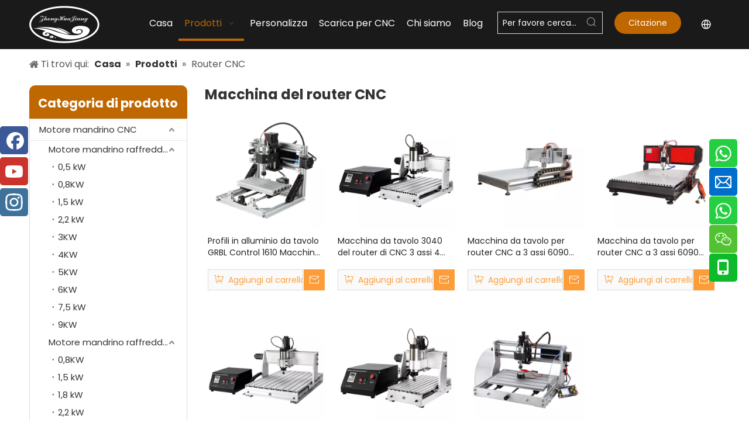

--- FILE ---
content_type: text/html;charset=utf-8
request_url: https://www.zhonghuajiangspindle.com/it/cnc-engraving-machine.html
body_size: 83390
content:
<!DOCTYPE html>
<html lang="it" prefix="og: http://ogp.me/ns#" style="height: auto;">
 <head> 
  <link rel="preconnect" href="https://iprorwxhmkqlll5p.ldycdn.com" /> 
  <link rel="preconnect" href="https://rqrorwxhmkqlll5p.ldycdn.com" /> 
  <link rel="preconnect" href="https://jmrorwxhmkqlll5p.ldycdn.com" /> 
  <script>
	document.write = function (e) {
		documentWrite(document.currentScript, e)
	}
	function documentWrite(documenturrentScript, e) {
		var i = document.createElement("span");
		i.innerHTML = e;
		var o = i.querySelectorAll("script");
		if (o.length) {
			o.forEach(function (t) {
				if (t.src && t.src != "") {
					var script = document.createElement("script");
					script.src = t.src;
					document.body.appendChild(script);
				}
			})
		}
		document.body.appendChild(i);
	}
	window.onloadHack = function(func){
		if (!!!func || typeof func !== 'function') {
			return;
		}
		if (document.readyState === "complete") {
			func();
		}
		else if( window.addEventListener ){
			window.addEventListener( "load", func, false);
		} else if( window.attachEvent ){
			window.attachEvent( "onload", func, false);
		}
	}

  
  </script> 
  <title>Produttore cinese di macchine per router CNC | ZhongHuaJiang</title> 
  <meta name="keywords" content="" /> 
  <meta name="description" content="Zhong Hua Jiang &egrave; un produttore leader di router CNC e macchine per incidere in Cina. Forniamo router CNC a 3 assi, modelli desktop e macchine CNC 6040 in tutto il mondo." /> 
  <link data-type="dns-prefetch" data-domain="jmrorwxhmkqlll5p.ldycdn.com" rel="dns-prefetch" href="//jmrorwxhmkqlll5p.ldycdn.com">
<link data-type="dns-prefetch" data-domain="iprorwxhmkqlll5p.ldycdn.com" rel="dns-prefetch" href="//iprorwxhmkqlll5p.ldycdn.com">
<link data-type="dns-prefetch" data-domain="rqrorwxhmkqlll5p.ldycdn.com" rel="dns-prefetch" href="//rqrorwxhmkqlll5p.ldycdn.com">
 
  <link rel="canonical" href="https://www.zhonghuajiangspindle.com/it/cnc-engraving-machine.html" /> 
  <meta http-equiv="X-UA-Compatible" content="IE=edge" /> 
  <meta name="renderer" content="webkit" /> 
  <meta http-equiv="Content-Type" content="text/html; charset=utf-8" /> 
  <meta name="viewport" content="width=device-width, initial-scale=1, user-scalable=no" /> 
  <link rel="icon" href="//iprorwxhmkqlll5p.ldycdn.com/cloud/lqBpnKilloSRjjpmrnoniq/huajiang.ico" /> 
  <script data-type="unUseTemplate">
    var _0x1234 = navigator.userAgent;
    if ("Mozilla/5.0 (Linux; Android 11; moto g power (2022)) AppleWebKit/537.36 (KHTML, like Gecko) Chrome/137.0.0.0 Mobile Safari/537.36" == _0x1234 || "Mozilla/5.0 (Macintosh; Intel Mac OS X 10_15_7) AppleWebKit/537.36 (KHTML, like Gecko) Chrome/137.0.0.0 Safari/537.36" == _0x1234) {
        new MutationObserver(function(_0x9abc) {
            _0x9abc.forEach(function(_0xdef0) {
                _0xdef0.addedNodes.forEach(function(_0x4567) {
                    if (_0x4567.nodeType === Node.ELEMENT_NODE) {
                        const _0x8901 = ['SCRIPT', 'VIDEO', 'IFRAME', 'EMBED', 'OBJECT'];
                        if (_0x8901.includes(_0x4567.tagName)) {
                            _0x4567.parentElement.removeChild(_0x4567);
                        }
                        if (_0x4567.tagName === 'IMG' || _0x4567.tagName === 'SOURCE') {
                            _0x4567.src = "//iprorwxhmkqlll5p.ldycdn.com/static/assets/images/transparent.png?1768471238368";
                            _0x4567.srcset = "//rqrorwxhmkqlll5p.ldycdn.com/static/assets/images/transparent.png?1768471238368";
                        }
                        if (_0x4567.tagName === 'TEMPLATE' && _0x4567.getAttribute("data-type") == "isPlugin") {
                            _0x2345 = _0x4567.content.cloneNode(!0);
                            _0x4567.parentNode.replaceChild(_0x2345, _0x4567);
                        }
                    }
                });
            });
        }).observe(document.documentElement, { childList: !0, subtree: !0 });
    } else {
        new MutationObserver(function(_0x7890) {
            _0x7890.forEach(function(_0xcdef) {
                _0xcdef.addedNodes.forEach(function(_0x6789) {
                    if (_0x6789.nodeType !== Node.ELEMENT_NODE) return;

                    function _0x2468(_0xabcd) {
                        if (_0xabcd.tagName === 'LINK' && _0xabcd.getAttribute("data-type") != "isPlugin" && !_0xabcd.rel) {
                            _0xabcd.rel = 'stylesheet';
                        }
                        if (_0xabcd.tagName === 'IMG') {
                            var _0xdataSrc = _0xabcd.getAttribute("data-src");
                            var _0xdataOriginal = _0xabcd.getAttribute("data-original");
                            if (!_0xabcd.getAttribute("src")) {
                                if (_0xdataSrc) _0xabcd.src = _0xdataSrc;
                                else if (_0xdataOriginal) _0xabcd.src = _0xdataOriginal;
                            }
                        }
                        if (_0xabcd.tagName === 'SOURCE') {
                            var _0xdataSrcset = _0xabcd.getAttribute("data-srcset");
                            if (_0xdataSrcset) {
                                _0xabcd.srcset = _0xdataSrcset;
                            }
                        }
                    }

                    _0x2468(_0x6789);
                    _0x6789.querySelectorAll('img, source, link').forEach(_0x2468);
                });
            });
        }).observe(document.documentElement, { childList: !0, subtree: !0 });
    }

  
  </script> 
  <style>
    body {
        visibility: hidden;
    }

  
  </style> 
  <template data-type="isPlugin">
    <style>
        body * {
            font-family: unset !important;
            overflow: hidden;
            background-image: unset !important;
        }

        body img {
            aspect-ratio: 16/16 !important;
            width: 100%;
            height: auto !important;
            opacity: 0;
        }

        .opacity-no-show,
        .gallery-fadeInBox .gallery-item {
            opacity: 1 !important;
        }
    </style>
</template> 
  <link type="text/css" data-type="isPlugin" rel="stylesheet" href="//jmrorwxhmkqlll5p.ldycdn.com/static/t-lkBpBKxKmyxqil7r/assets/widget/mobile_head/style05/style05.css" /> 
  <link type="text/css" data-type="isPlugin" rel="stylesheet" href="//iprorwxhmkqlll5p.ldycdn.com/static/t-lkBpBKxKmyxqil7r/assets/widget/mobile_head/css/headerStyles.css" /> 
  <link type="text/css" href="//rqrorwxhmkqlll5p.ldycdn.com/static/t-lkBpBKxKmyxqil7r/assets/widget/style/component/langBar/langBar.css" /> 
  <link type="text/css" href="//jmrorwxhmkqlll5p.ldycdn.com/static/t-lkBpBKxKmyxqil7r/assets/widget/style/component/follow/widget_setting_iconSize/iconSize24.css" /> 
  <link type="text/css" data-type="isPlugin" rel="stylesheet" href="//iprorwxhmkqlll5p.ldycdn.com/static/t-lkBpBKxKmyxqil7r/assets/style/bootstrap/cus.bootstrap.grid.system.css" /> 
  <link type="text/css" href="//rqrorwxhmkqlll5p.ldycdn.com/static/t-lkBpBKxKmyxqil7r/assets/style/fontAwesome/4.7.0/css/font-awesome.css" /> 
  <link type="text/css" href="//jmrorwxhmkqlll5p.ldycdn.com/static/t-lkBpBKxKmyxqil7r/assets/style/iconfont/iconfont.css" /> 
  <link type="text/css" href="//iprorwxhmkqlll5p.ldycdn.com/static/t-lkBpBKxKmyxqil7r/assets/widget/script/plugins/gallery/colorbox/colorbox.css" /> 
  <link type="text/css" data-type="isPlugin" rel="stylesheet" href="//rqrorwxhmkqlll5p.ldycdn.com/static/t-lkBpBKxKmyxqil7r/assets/style/bootstrap/cus.bootstrap.grid.system.split.css" /> 
  <style>
	@media (min-width: 990px){
		[data-type="rows"][data-level="rows"]{
			display: flex;
		}
	}

  
  </style> 
  <style id="speed3DefaultStyle">
	@supports not (aspect-ratio: 1/1) {
		.prodlist-wrap li .prodlist-cell{
			position: relative;
			padding-top: 100%;
			width: 100%;
		}
		.prodlist-lists-style-13 .prod_img_a_t13,
		.prodlist-lists-style-12 .prod_img_a_t12,
		.prodlist-lists-style-nophoto-11 .prod_img_a_t12{
			position: unset!important;
			min-height:unset!important;
		}
		.prodlist-wrap li .prodlist-picbox img{
			position: absolute;
			width: 100%;
			left: 0;
			top: 0;
		}
	}
	.piclist360 .prodlist-pic4-3 li .prodlist-display{
		max-width: 100%;
	}
	@media(max-width: 600px){
		.prodlist-fix-num li{
			width:50% !important
		}
	}

  
  </style> 
  <template id="appdStylePlace"></template> 
  <link href="//jmrorwxhmkqlll5p.ldycdn.com/theme/iqjqKBlnoiRliSlnoiRlkSlmlqRlqSSRrjljlrjilirnprr/style/style.css" type="text/css" rel="stylesheet" data-type="isPlugin" /> 
  <style guid="u_686919e644be44c89fe0d8b0bb6ed832" emptyrender="true" placeholder="true" type="text/css"></style> 
  <link href="//iprorwxhmkqlll5p.ldycdn.com/site-res/rqkoKBlnoiRlkSlmlqRliSjmjoljRliSlpknoiRljSjrroiirpjrrmRpiSoqopqolkrprrSRil.css?1768666703044" data-extattr="20260118002908" type="text/css" rel="stylesheet" data-type="isPlugin" /> 
  <template data-js-type='style_respond' data-type='inlineStyle'><style guid='59718a4d-d7a9-4693-beab-5365d7bcd879' pm_pageStaticHack='' forJump='true' respond='true' jumpName='respond' pm_styles='respond' type='text/css'>/*guid='u_d98bd879eadf42cbbfed165cbe2100d2' data_speedType='CLShight' respond='true' jumpTo='respond' pm_style='sitewidget-navigation_style-20220421134856' type='text/css'*//* 
					2
					0 */
						@media (min-width: 1220px) {
							.sitewidget-navigation_style.sitewidget-navnew.sitewidget-navigation_style-20220421134856 ul.smsmart{
								max-width: 100%;
								display: flex;
								justify-content: space-around;
							}
							.sitewidget-navigation_style.sitewidget-navnew.sitewidget-navigation_style-20220421134856 ul.smsmart>li{
								flex: auto;
							}
						}</style></template> 
  <template data-js-type='style_head' data-type='inlineStyle'><style guid='34d56268-1421-499e-9a62-57920de8bc0a' pm_pageStaticHack='' jumpName='head' pm_styles='head' type='text/css'>/*guid='u_91fe07ad09d34b2b89edd9d4fedbd66c' pm_style='sitewidget-button-20220421135738' type='text/css'*/.sitewidget-button-20220421135738 .backstage-component-btn{
	box-shadow:0px 0px 0px 0px ;
}
.button-left-animate i{position: absolute;left: 15px;top: 50%;transform: translateY(-50%);}/*guid='u_0edbfb9bdea7447b82716c7aa4d44e19' pm_style='sitewidget-button-20220421135738' type='text/css'*/.sitewidget-button-20220421135738 a.backstage-component-btncolor{
				background-color: rgb(191, 104, 2);

				color: rgb(255, 255, 255);
			

			border-top-left-radius: 20px;
			border-top-right-radius: 20px;
			border-bottom-left-radius: 20px;
			border-bottom-right-radius: 20px;

			border-color: rgb(51, 51, 51);
			border-style: solid;
			border-width: 0px;box-sizing:content-box;
		}
		.sitewidget-button-20220421135738 a.backstage-component-btndefault{
			border-style: solid;
			border-width: 1px;
			border-radius: 3px;
			}
		.sitewidget-button-20220421135738 a.backstage-component-btncolorActive{
				background-image: none;
					background-color: transparent;

				color: rgb(51, 51, 51);
			

			border-top-left-radius: 20px;
			border-top-right-radius: 20px;
			border-bottom-left-radius: 20px;
			border-bottom-right-radius: 20px;


			border-color: rgb(51, 51, 51);
			border-style: solid;
			border-width: 0px;height:auto !important;

		}
		.sitewidget-button-20220421135738 a.backstage-component-btncolorhover:hover{
				background-image: none;
					background-color: transparent;

				color: rgb(51, 51, 51);
			

			border-top-left-radius: 20px;
			border-top-right-radius: 20px;
			border-bottom-left-radius: 20px;
			border-bottom-right-radius: 20px;


			border-color: rgb(51, 51, 51);
			border-style: solid;
			border-width: 0px;
		}
			.sitewidget-button-20220421135738 a.backstage-component-btn i{
				color: rgb(255, 255, 255);
				font-size: 14px;
			}
			.sitewidget-button-20220421135738 a.backstage-component-btn:hover i{
				color: rgb(51, 51, 51);
				font-size: 14px;
			}
			.sitewidget-button-20220421135738 a.backstage-component-btn:before{top: 0;left: 0;width: 0;height: 100%;background-color: rgb(255, 255, 255);}
			.sitewidget-button-20220421135738 a.backstage-component-btn:after{top: 0;right: 0;width: 0;height: 100%;background-color: rgb(255, 255, 255);}
			.sitewidget-button-20220421135738 a.backstage-component-btn:hover:before{width: 100%;}

		.sitewidget-button-20220421135738 a.backstage-component-btncolorhover:hover{
				background-color: rgb(191, 104, 2);
				background-image: unset;
		}/*guid='u_636bcc03bda34713be4cd829457bd9ed' pm_style='sitewidget-langBar-20240412144407' type='text/css'*/.sitewidget-langBar-20240412144407 .sitewidget-bd .front-icon-box.icon-style i { font-size:16px;color:rgb(51, 51, 51) !important;}
			.sitewidget-langBar-20240412144407 .sitewidget-bd .style21 #uZAYPLdNwCnj-lang-drop-arrow { color:rgb(51, 51, 51) !important;}
			.sitewidget-langBar-20240412144407 .sitewidget-bd .style21 .lang-menu .lang-item a { color:rgb(51, 51, 51) !important;}


			.sitewidget-langBar-20240412144407 .sitewidget-bd .icon-style-i { font-size:16px;color:rgb(51, 51, 51) !important;}
			.sitewidget-langBar-20240412144407 .sitewidget-bd .lang-bar.style18.lang-style .lang-dropdown .block-iconbaseline-down { color:rgb(51, 51, 51) !important;}
			.sitewidget-langBar-20240412144407 .sitewidget-bd .lang-bar.style18.lang-style .lang-dropdown .lang-selected { color:rgb(51, 51, 51) !important;}
			.sitewidget-langBar-20240412144407 .sitewidget-bd .lang-bar.style18.lang-style .lang-dropdown .lang-menu a { color:rgb(51, 51, 51) !important;}
			.sitewidget-langBar-20240412144407 .sitewidget-bd .lang-bar.style18.lang-style .lang-dropdown .lang-menu  { border-color:rgb(51, 51, 51) !important;}
			.sitewidget-langBar-20240412144407 .sitewidget-bd .lang-bar.style21.lang-style .lang-dropdown .lang-menu .menu-close-btn i  { background:rgb(51, 51, 51) !important;}
			.sitewidget-langBar-20240412144407 .sitewidget-bd .front-icon-box i { font-size:20px;color:#333333 !important;}
			.sitewidget-langBar-20240412144407 .sitewidget-bd .front-icon-box.icon-style i { font-size:20px;color:#333333 !important;}
			.sitewidget-langBar-20240412144407 .sitewidget-bd .front-icon-box i:hover { color:#333333 !important;}/*guid='u_373bc885fdce44d892c1b5e860c8ab6d' pm_style='sitewidget-langBar-20240412144407' type='text/css'*/.sitewidget-langBar-20240412144407 .lang-bar .lang-dropdown-front-icon{background:unset!important;}/*guid='u_c809cc4f258b425b97f2b1a9c9ec80ff' pm_style='sitewidget-prodCategory-20220607102925' type='text/css'*/.sitewidget-prodCategory-20220607102925.category-default-simple .sitewidget-bd>ul>li>a {
		font-size: 15px;
		line-height: 36px;
		color: rgb(51, 51, 51);
		
		
		
	}
	.sitewidget-prodCategory-20220607102925.category-default-simple .sitewidget-bd>ul>li>span{
		top: 6px;
	}
	.sitewidget-prodCategory-20220607102925.category-default-gray .sitewidget-bd>ul>li>span{
		right: 16px;
	}
	.sitewidget-prodCategory-20220607102925.category-default-simple .sitewidget-bd>ul>li>a:hover {
		color: rgb(191, 104, 2);
	}

	.sitewidget-prodCategory-20220607102925.category-default-simple i.list-mid-dot {
		top: 15px;
		background: rgb(51, 51, 51);
	}
	.sitewidget-prodCategory-20220607102925.category-default-simple .sitewidget-bd>ul>li>a:hover+i.list-mid-dot {
		background: rgb(191, 104, 2);
	}
	.sitewidget-prodCategory-20220607102925.category-default-simple .sitewidget-bd li.on>a {
		color: rgb(191, 104, 2) !important;
	}
	.sitewidget-prodCategory-20220607102925.category-default-simple .sitewidget-bd>ul>li.on>a+i.list-mid-dot {
		background: rgb(191, 104, 2);
	}/*guid='u_bae93625c79846569a0ff8b8ad701514' pm_style='sitewidget-prodListAsync-20210417000000' type='text/css'*/.sitewidget-prodListAsync-20210417000000 .prodlist-wrap .prodlist-parameter-wrap .prodlist-pro-name{
		height: auto !important;
		overflow: hidden;
		text-overflow: ellipsis;
		display: box;
		display: -webkit-box;
		-webkit-line-clamp: 2;
		-webkit-box-orient: vertical;
	}/*guid='u_6bd2e60d734a4faebd173905c79194c8' pm_style='sitewidget-prodListAsync-20210417000000' type='text/css'*/.sitewidget-prodListAsync-20210417000000 .prodlist-lists-style-9 .prodlist-box-hover .style_line_9{    background: rgb(0, 144, 72)!important;}
	.sitewidget-prodListAsync-20210417000000 .prodlist-lists-style-9 .prodlist-box-hover:hover .prodlist-pro-name {    color: rgb(0, 144, 72)!important;}
	.sitewidget-prodListAsync-20210417000000 .prodlist-lists-style-9>.fix>li:hover { border-color: rgb(0, 144, 72)!important;}/*guid='u_aecee4417d464c1e96ebde6fbb566ee8' pm_style='sitewidget-prodListAsync-20210417000000' type='text/css'*/.sitewidget-prodListAsync-20210417000000 .prodlist-parameter-wrap .prodlist-parameter-inner { padding: 10px 0 5px 0; }/*guid='u_d4816fd2b8f041feb4f6a95348bce220' pm_style='sitewidget-prodListAsync-20210417000000' type='text/css'*/.sitewidget-prodListAsync-20210417000000 .prodlist-wrap .prodlist-pro-name{
height: 40px!important;
line-height: 20px!important;
	}/*guid='u_92a2c14a970d4dbea367c7fcfabf15ad' pm_style='sitewidget-prodListAsync-20210417000000' type='text/css'*/.sitewidget-prodListAsync-20210417000000 .prodlist-box-hover {
	height: 100%;
	box-sizing: border-box;
}
.sitewidget-prodListAsync-20210417000000 .prodlist-parameter-wrap {
  position: static;
}
.sitewidget-prodListAsync-20210417000000 .prodlist-parameter-btns-container,
.sitewidget-prodListAsync-20210417000000 .prodlist-parameter-wrap .prodlist-btn-wrap .btn-wrap-double,
.sitewidget-prodListAsync-20210417000000 .prodlist-parameter-wrap .prodlist-btn-fresh-wrap .btn-wrap-fresh-double,
.sitewidget-prodListAsync-20210417000000 .prodlist-parameter-wrap .prodlist-btn-wrap .btn-wrap-single,
.sitewidget-prodListAsync-20210417000000 .prodlist-parameter-wrap .prodlist-btn-fresh-wrap .btn-wrap-fresh-single
{
  position: absolute;
  width: calc(100% - 8px);
  bottom: 10px;
}

@media screen and (min-width: 1200px){
	.sitewidget-prodListAsync-20210417000000 .prodlist-parameter-wrap .prodlist-btn-fresh-wrap,
	.sitewidget-prodListAsync-20210417000000 .prodlist-parameter-wrap .prodlist-btn-wrap{
		margin-top:0;
	}
}/*guid='u_5a8d95bcb3a64e3fa0c21dd1113fa153' pm_style='sitewidget-prodListAsync-20210417000000' type='text/css'*/.sitewidget-prodListAsync-20210417000000 .keyword_box .keyword_list a{
        color: rgb(138,138,138)!important;
        border-color: rgb(138,138,138)!important;
    }
    .sitewidget-prodListAsync-20210417000000 .keyword_box .keyword_list a:hover {
        color: rgb(138,138,138)!important;
        border-color: rgb(138,138,138)!important;
    }/*guid='u_57be88ab257b4110844085926a78176f' pm_style='sitewidget-form-20251120164846' type='text/css'*/#component_tdAPhEeCikrZ .sitewidget-bd fieldset{
					display: flex;
					flex-wrap: wrap;
				}
				#component_tdAPhEeCikrZ .imgVarifyCode{
					width:100%;
				}/*guid='u_7b96118cc4eb48b7b3761e38de966bee' pm_style='sitewidget-form-20251120164846' type='text/css'*/.sitewidget-form-20251120164846 #formsubmit{ pointer-events: none; }
.sitewidget-form-20251120164846 #formsubmit.releaseClick{ pointer-events: unset; }

.sitewidget-form-20251120164846 .form-horizontal input,.sitewidget-form-20251120164846 .form-horizontal span:not(.select2-selection--single),.sitewidget-form-20251120164846 .form-horizontal label,.sitewidget-form-20251120164846 .form-horizontal .form-builder button{height:30px !important;line-height:30px !important;}
.sitewidget-form-20251120164846 .uploadBtn{padding:4px 15px !important;height:30px !important;line-height:30px !important;}

.sitewidget-form-20251120164846 select, .sitewidget-form-20251120164846 input[type="text"], .sitewidget-form-20251120164846 input[type="password"], .sitewidget-form-20251120164846 input[type="datetime"], .sitewidget-form-20251120164846 input[type="datetime-local"], .sitewidget-form-20251120164846 input[type="date"], .sitewidget-form-20251120164846 input[type="month"], .sitewidget-form-20251120164846 input[type="time"], .sitewidget-form-20251120164846 input[type="week"], .sitewidget-form-20251120164846 input[type="number"], .sitewidget-form-20251120164846 input[type="email"], .sitewidget-form-20251120164846 input[type="url"], .sitewidget-form-20251120164846 input[type="search"], .sitewidget-form-20251120164846 input[type="tel"], .sitewidget-form-20251120164846 input[type="color"], .sitewidget-form-20251120164846 .uneditable-input{height:30px !important;}
.sitewidget-form-20251120164846.sitewidget-inquire .control-group .controls .select2-container .select2-selection--single .select2-selection__rendered{height:30px !important;line-height:30px !important;}
.sitewidget-form-20251120164846 textarea.cus-message-input{min-height:30px !important;}
.sitewidget-form-20251120164846 .add-on, .sitewidget-form-20251120164846 .add-on{height:30px !important;line-height:30px !important;}

	.sitewidget-form-20251120164846 textarea, .sitewidget-form-20251120164846 input[type="text"], .sitewidget-form-20251120164846 input[type="password"], .sitewidget-form-20251120164846 input[type="datetime"],
	.sitewidget-form-20251120164846 input[type="datetime-local"], .sitewidget-form-20251120164846 input[type="date"], .sitewidget-form-20251120164846 input[type="month"],
	.sitewidget-form-20251120164846 input[type="time"], .sitewidget-form-20251120164846 input[type="week"], .sitewidget-form-20251120164846 input[type="number"], .sitewidget-form-20251120164846 input[type="email"],
	.sitewidget-form-20251120164846 input[type="url"], .sitewidget-form-20251120164846 input[type="search"], .sitewidget-form-20251120164846 input[type="tel"],
	.sitewidget-form-20251120164846 input[type="color"], .sitewidget-form-20251120164846 .uneditable-input {
		box-shadow: none ;
	}



	/**
	* 输入框校验触发后背景颜色
	*/
	.sitewidget-form-20251120164846 .input-valid-bg {
	background: #ffece8 !important;
	outline: none;
	}

	.sitewidget-form-20251120164846 .input-valid-bg:focus {
		background: #fff !important;
		border: 1px solid #f53f3f !important;
	}/*guid='u_9ca89a9f1b8b413e8b46b869de88f241' pm_style='sitewidget-form-20251120164846' type='text/css'*/.sitewidget-form-20251120164846 #formsubmit{
		border:0px solid #2e6da4;
		border-radius:20px;
		background:rgb(191, 104, 2);
		color:#fff;
		font-size:15px;
		width:144px;
		height:40px;
		}
	.sitewidget-form-20251120164846 #formsubmit:hover{
		border:0px solid #204d74;
		border-radius:20px;
		background:rgb(255, 255, 255);
		color:rgb(51, 51, 51);
		font-size:15px;
	}

	.sitewidget-form-20251120164846 #formreset{
		width:144px;
		font-size:15px;
		height:40px;
	}
	.sitewidget-form-20251120164846 #formreset:hover{
		font-size:15px;
	}/*guid='u_8a89fac8c84d4317b1fd99d39fbf1305' pm_style='sitewidget-form-20251120164846' type='text/css'*/.sitewidget-form-20251120164846 .submitGroup .controls{
		text-align:center;
	}/*guid='u_01a63fba19944ae286db064fdc20c3ff' pm_style='sitewidget-form-20251120164846' type='text/css'*//* 下拉复选框开始 */
.sitewidget-form-20251120164846 .multiple-parent label {

}

.sitewidget-form-20251120164846 .multiple-parent input[type='checkbox']+label:before {
content: "";
display: inline-block;
width: 12px;
height: 12px;
border: 1px solid #888;
border-radius: 3px;
margin-right: 6px;
margin-left: 6px;
transition-duration: .2s;
}

.sitewidget-form-20251120164846 .multiple-parent input[type='checkbox']:checked+label:before {
width: 50%;
border-color: #888;
border-left-color: transparent;
border-top-color: transparent;
-webkit-transform: rotate(45deg) translate(1px, -4px);
transform: rotate(45deg) translate(1px, -4px);
margin-right: 12px;
width: 6px;
}

.sitewidget-form-20251120164846 .multiple-parent input[type="checkbox"] {
display: none;
}

.sitewidget-form-20251120164846 .multiple-parent {
display: none;
width: 100%;
}

.sitewidget-form-20251120164846 .multiple-parent ul {
list-style: none;
width: 100%;
text-align: left;
border-radius: 4px;
padding: 10px 5px;
box-sizing: border-box;
height: auto;
overflow-x: hidden;
overflow-y: scroll;
box-shadow: 0 4px 5px 0 rgb(0 0 0 / 14%), 0 1px 10px 0 rgb(0 0 0 / 12%), 0 2px 4px -1px rgb(0 0 0 / 30%);
background-color: #fff;
margin: 2px 0 0 0;
border: 1px solid #cccccc;
box-shadow: 1px 1px 2px rgb(0 0 0 / 10%) inset;
}

/*滚动条样式*/
.sitewidget-form-20251120164846 .multiple-parent ul::-webkit-scrollbar {
width: 2px;
height: 4px;
}

.sitewidget-form-20251120164846 .multiple-parent ul::-webkit-scrollbar-thumb {
border-radius: 5px;
-webkit-box-shadow: inset 0 0 5px rgba(0, 0, 0, 0.2);
background: rgb(78, 158, 151);
}

.sitewidget-form-20251120164846 .multiple-parent ul::-webkit-scrollbar-track {
-webkit-box-shadow: inset 0 0 5px rgba(0, 0, 0, 0.2);
border-radius: 0;
background: rgba(202, 202, 202, 0.23);
}

.sitewidget-form-20251120164846 .multiple-select {
width: 100%;
height: auto;
min-height: 40px;
line-height: 40px;
border-radius: 4px;
padding-right: 10px;
padding-left: 10px;
box-sizing: border-box;
overflow: hidden;
background-size: auto 80%;
border: 1px solid #cccccc;
box-shadow: 1px 1px 2px rgb(0 0 0 / 10%) inset;
background-color: #fff;
position: relative;
}
.sitewidget-form-20251120164846 .multiple-select:after{
    content: '';
    position: absolute;
    top: 50%;
    right: 6px;
    width: 0;
    height: 0;
    border: 8px solid transparent;
    border-top-color: #888;
    transform: translateY(calc(-50% + 4px));
    cursor: pointer;
}
.sitewidget-form-20251120164846 .multiple-select span {
line-height: 28px;
color: #666;
}

.sitewidget-form-20251120164846 .multiple-parent label {
color: #333;
display: inline-flex;
align-items: center;
height: 30px;
line-height: 22px;
padding: 0;
}

.sitewidget-form-20251120164846 .multiple-parent ul li:not([class^="group"]) {

}

.sitewidget-form-20251120164846 .select-content {
display: inline-block;
border-radius: 4px;
line-height: 23px;
margin: 2px 2px 0 2px;
padding: 0 3px;
border: 1px solid #888;
height: auto;
}

.sitewidget-form-20251120164846 .select-delete {
cursor: pointer;
}

.sitewidget-form-20251120164846 select[multiple]{
display:none;
}</style></template> 
  <template data-js-type='style_respond' data-type='inlineStyle'></template> 
  <template data-js-type='style_head' data-type='inlineStyle'></template> 
  <script data-ignoreminify="true">
	function loadInlineStyle(){
		var allInlineStyle = document.querySelectorAll("template[data-type='inlineStyle']");
		var length = document.querySelectorAll("template[data-type='inlineStyle']").length;
		for(var i = 0;i < length;i++){
			var style = allInlineStyle[i].innerHTML;
			allInlineStyle[i].outerHTML = style;
		}
	}
loadInlineStyle();

  
  </script> 
  <link rel="preload" as="style" onload="this.onload=null;this.rel=&quot;stylesheet&quot;" href="https://fonts.googleapis.com/css?family=Poppins:400,700&amp;display=swap" data-type="1" type="text/css" media="all" /> 
  <script type="text/javascript" data-src="//rqrorwxhmkqlll5p.ldycdn.com/static/t-lkBpBKxKmyxqil7r/assets/script/jquery-1.11.0.concat.js"></script> 
  <script type="text/javascript" data-src="//ld-analytics.ldycdn.com/lpinKBlmlqRlrSSRRQRiiSpmiikr/ltm-web.js?v=1768667348000"></script> 
  <script type="text/x-delay-ids" data-type="delayIds" data-device="pc" data-xtype="0" data-delayids="[174546134,174546014,174545484,351837284,489152794,174545384,489152744,157567044,157567684,157567604,174936394,183038384,174936384,174916204,174915724,185291914,174916014,174916174,530179834,530166844,174916234,174915914,174916004,174916164,174915654,524923524,174916224,174915934,174916154,174916214,174916144]"></script> 
  <!-- Global site tag (gtag.js) - Google Analytics --> 
  <script async="" src="https://www.googletagmanager.com/gtag/js?id=G-EWDRLW70CG"></script> 
  <script>
  window.dataLayer = window.dataLayer || [];
  function gtag(){dataLayer.push(arguments);}
  gtag('js', new Date());

  gtag('config', 'G-EWDRLW70CG');

  
  </script> 
  <!-- Google Tag Manager --> 
  <script>(function(w,d,s,l,i){w[l]=w[l]||[];w[l].push({'gtm.start':
new Date().getTime(),event:'gtm.js'});var f=d.getElementsByTagName(s)[0],
j=d.createElement(s),dl=l!='dataLayer'?'&l='+l:'';j.async=true;j.src=
'https://www.googletagmanager.com/gtm.js?id='+i+dl;f.parentNode.insertBefore(j,f);
})(window,document,'script','dataLayer','GTM-K8C8ZSB');
  
  </script> 
  <!-- End Google Tag Manager --> 
  <script guid="706d8c54-e482-4d5f-b799-b6055089c83e" pm_pagestatichack="true" jumpname="head" pm_scripts="head" type="text/javascript">
/*id='u_a262e9e2007540819a1f0634f44518fe' guid='u_a262e9e2007540819a1f0634f44518fe' pm_script='init' type='text/javascript'*/
try{
(function(window, undefined){
		var phoenixSite = window.phoenixSite || (window.phoenixSite = {});
		phoenixSite.lanEdition ="EN_US";
		var page = phoenixSite.page || (phoenixSite.page = {});
		page.cdnUrl = '//jmrorwxhmkqlll5p.ldycdn.com';
		page.siteUrl = 'https://www.zhonghuajiangspindle.com';
		page.lanEdition = phoenixSite.lanEdition;
		page._menu_prefix = "";
		page._menu_trans_flag = "";
		page._captcha_domain_prefix = "captcha.c";
		page._pId = 'fAfUVJMQCrEt';
			phoenixSite._sViewMode = 'true';
			phoenixSite._templateSupport = 'false';		
			phoenixSite._singlePublish = 'false';
	})(this);
}catch(e){try{console && console.log && console.log(e);}catch(e){}}
  
  </script> 
  <!-- Global site tag (gtag.js) - Google Analytics --> 
  <script async="" src="https://www.googletagmanager.com/gtag/js?id=UA-232655046-1"></script> 
  <script>window.dataLayer = window.dataLayer || [];function gtag(){dataLayer.push(arguments);}gtag('js', new Date());gtag('config', 'UA-232655046-1');
  
  </script> 
  <script id="u_d7f1de7fa4d3451da1dea5d3edeaec37" guid="u_d7f1de7fa4d3451da1dea5d3edeaec37" pm_script="init_top" type="text/javascript">try{
(function(window, undefined){
		var datalazyloadDefaultOptions = window.datalazyloadDefaultOptions || (window.datalazyloadDefaultOptions = {});
		datalazyloadDefaultOptions['version'] = '3.0.0';
			datalazyloadDefaultOptions['isMobileViewer'] = 'false';
			datalazyloadDefaultOptions['hasCLSOptimizeAuth'] = 'true';

		datalazyloadDefaultOptions['_version'] = '3.0.0';
			datalazyloadDefaultOptions['isPcOptViewer'] = 'false';
	})(this);
			(function(window, undefined){
				window.__ph_optSet__ = '{\"loadImgType\":\"0\",\"isOpenFlagUA\":true,\"v30NewMode\":\"1\",\"idsVer\":\"1\",\"docReqType\":\"0\",\"docDecrease\":\"1\",\"docCallback\":\"1\",\"hasCLSOptimizeAuth\":true,\"resInDoc\":\"1\"}';
			})(this);
}catch(e){try{console && console.log && console.log(e);}catch(e){}}
  
  </script> 
  <link rel="stylesheet" type="text/css" href="//iprorwxhmkqlll5p.ldycdn.com/optimization/fAfUVJMQCrEt/0/directoryTranslateLangBar.css?_=1768870014876" /> 
  <template data-js-type='access' data-type='base_template'><script id='u_726a1b2b43a74e528ce6f8e998f5fdfc' guid='u_726a1b2b43a74e528ce6f8e998f5fdfc' type='text/javascript'>try{var __access__ =  __access__  || {};__access__['isCheckLanguage'] = 'false';__access__['token'] = 'zninKBlmlqdl3w8eewki';__access__['name'] = 'FCPL';__access__['argSuffix'] = '';__access__['random'] = new Date().getTime()+((1+Math.random() * 65536)|0).toString(16).substring(1);}catch(e){try{console && console.log && console.log(e);}catch(e){}}</script><script async defer type="text/javascript" src="//rqrorwxhmkqlll5p.ldycdn.com/static/t-lkBpBKxKmyxqil7r/assets/script/phoenix/phoenix_access_new.js"></script>
</template> 
  <script id="u_e972aa45cd0c450995778c9785a9e593" guid="u_e972aa45cd0c450995778c9785a9e593" type="text/javascript">try{
var thisUrl = location.host
	var referUrl = document.referrer
	if(referUrl.indexOf(thisUrl) == -1){
		localStorage.setItem("landedPage",document.URL);
	}
}catch(e){try{console && console.log && console.log(e);}catch(e){}}
  
  </script> 
  <link rel="alternate" hreflang="en" href="https://www.zhonghuajiangspindle.com/cnc-engraving-machine.html" />
  <link rel="alternate" hreflang="zh-CN" href="https://www.zhonghuajiangspindle.com/zh-CN/cnc-engraving-machine.html" />
  <link rel="alternate" hreflang="zh-TW" href="https://www.zhonghuajiangspindle.com/zh-TW/cnc-engraving-machine.html" />
  <link rel="alternate" hreflang="ar" href="https://www.zhonghuajiangspindle.com/ar/cnc-engraving-machine.html" />
  <link rel="alternate" hreflang="fr" href="https://www.zhonghuajiangspindle.com/fr/cnc-engraving-machine.html" />
  <link rel="alternate" hreflang="ru" href="https://www.zhonghuajiangspindle.com/ru/cnc-engraving-machine.html" />
  <link rel="alternate" hreflang="es" href="https://www.zhonghuajiangspindle.com/es/cnc-engraving-machine.html" />
  <link rel="alternate" hreflang="pt" href="https://www.zhonghuajiangspindle.com/pt/cnc-engraving-machine.html" />
  <link rel="alternate" hreflang="de" href="https://www.zhonghuajiangspindle.com/de/cnc-engraving-machine.html" />
  <link rel="alternate" hreflang="it" href="https://www.zhonghuajiangspindle.com/it/cnc-engraving-machine.html" />
  <link rel="alternate" hreflang="ja" href="https://www.zhonghuajiangspindle.com/ja/cnc-engraving-machine.html" />
  <link rel="alternate" hreflang="ko" href="https://www.zhonghuajiangspindle.com/ko/cnc-engraving-machine.html" />
  <link rel="alternate" hreflang="nl" href="https://www.zhonghuajiangspindle.com/nl/cnc-engraving-machine.html" />
  <link rel="alternate" hreflang="vi" href="https://www.zhonghuajiangspindle.com/vi/cnc-engraving-machine.html" />
  <link rel="alternate" hreflang="th" href="https://www.zhonghuajiangspindle.com/th/cnc-engraving-machine.html" />
  <link rel="alternate" hreflang="pl" href="https://www.zhonghuajiangspindle.com/pl/cnc-engraving-machine.html" />
  <link rel="alternate" hreflang="tr" href="https://www.zhonghuajiangspindle.com/tr/cnc-engraving-machine.html" />
  <link rel="alternate" hreflang="am" href="https://www.zhonghuajiangspindle.com/am/cnc-engraving-machine.html" />
  <link rel="alternate" hreflang="lo" href="https://www.zhonghuajiangspindle.com/lo/cnc-engraving-machine.html" />
  <link rel="alternate" hreflang="km" href="https://www.zhonghuajiangspindle.com/km/cnc-engraving-machine.html" />
  <link rel="alternate" hreflang="ms" href="https://www.zhonghuajiangspindle.com/ms/cnc-engraving-machine.html" />
  <link rel="alternate" hreflang="my" href="https://www.zhonghuajiangspindle.com/my/cnc-engraving-machine.html" />
  <link rel="alternate" hreflang="ta" href="https://www.zhonghuajiangspindle.com/ta/cnc-engraving-machine.html" />
  <link rel="alternate" hreflang="fil" href="https://www.zhonghuajiangspindle.com/fil/cnc-engraving-machine.html" />
  <link rel="alternate" hreflang="id" href="https://www.zhonghuajiangspindle.com/id/cnc-engraving-machine.html" />
  <link rel="alternate" hreflang="hu" href="https://www.zhonghuajiangspindle.com/hu/cnc-engraving-machine.html" />
  <link rel="alternate" hreflang="ro" href="https://www.zhonghuajiangspindle.com/ro/cnc-engraving-machine.html" />
  <link rel="alternate" hreflang="cs" href="https://www.zhonghuajiangspindle.com/cs/cnc-engraving-machine.html" />
  <link rel="alternate" hreflang="mn" href="https://www.zhonghuajiangspindle.com/mn/cnc-engraving-machine.html" />
  <link rel="alternate" hreflang="kk" href="https://www.zhonghuajiangspindle.com/kk/cnc-engraving-machine.html" />
  <link rel="alternate" hreflang="sr" href="https://www.zhonghuajiangspindle.com/sr/cnc-engraving-machine.html" />
  <link rel="alternate" hreflang="hi" href="https://www.zhonghuajiangspindle.com/hi/cnc-engraving-machine.html" />
  <link rel="alternate" hreflang="fa" href="https://www.zhonghuajiangspindle.com/fa/cnc-engraving-machine.html" />
  <link rel="alternate" hreflang="sw" href="https://www.zhonghuajiangspindle.com/sw/cnc-engraving-machine.html" />
  <link rel="alternate" hreflang="sk" href="https://www.zhonghuajiangspindle.com/sk/cnc-engraving-machine.html" />
  <link rel="alternate" hreflang="sl" href="https://www.zhonghuajiangspindle.com/sl/cnc-engraving-machine.html" />
  <link rel="alternate" hreflang="no" href="https://www.zhonghuajiangspindle.com/no/cnc-engraving-machine.html" />
  <link rel="alternate" hreflang="sv" href="https://www.zhonghuajiangspindle.com/sv/cnc-engraving-machine.html" />
  <link rel="alternate" hreflang="uk" href="https://www.zhonghuajiangspindle.com/uk/cnc-engraving-machine.html" />
  <link rel="alternate" hreflang="el" href="https://www.zhonghuajiangspindle.com/el/cnc-engraving-machine.html" />
  <link rel="alternate" hreflang="fi" href="https://www.zhonghuajiangspindle.com/fi/cnc-engraving-machine.html" />
  <link rel="alternate" hreflang="hy" href="https://www.zhonghuajiangspindle.com/hy/cnc-engraving-machine.html" />
  <link rel="alternate" hreflang="he" href="https://www.zhonghuajiangspindle.com/he/cnc-engraving-machine.html" />
  <link rel="alternate" hreflang="la" href="https://www.zhonghuajiangspindle.com/la/cnc-engraving-machine.html" />
  <link rel="alternate" hreflang="da" href="https://www.zhonghuajiangspindle.com/da/cnc-engraving-machine.html" />
  <link rel="alternate" hreflang="ur" href="https://www.zhonghuajiangspindle.com/ur/cnc-engraving-machine.html" />
  <link rel="alternate" hreflang="sq" href="https://www.zhonghuajiangspindle.com/sq/cnc-engraving-machine.html" />
  <link rel="alternate" hreflang="bn" href="https://www.zhonghuajiangspindle.com/bn/cnc-engraving-machine.html" />
  <link rel="alternate" hreflang="hr" href="https://www.zhonghuajiangspindle.com/hr/cnc-engraving-machine.html" />
  <link rel="alternate" hreflang="af" href="https://www.zhonghuajiangspindle.com/af/cnc-engraving-machine.html" />
  <link rel="alternate" hreflang="ga" href="https://www.zhonghuajiangspindle.com/ga/cnc-engraving-machine.html" />
  <link rel="alternate" hreflang="et" href="https://www.zhonghuajiangspindle.com/et/cnc-engraving-machine.html" />
  <link rel="alternate" hreflang="mi" href="https://www.zhonghuajiangspindle.com/mi/cnc-engraving-machine.html" />
  <link rel="alternate" hreflang="si" href="https://www.zhonghuajiangspindle.com/si/cnc-engraving-machine.html" />
  <link rel="alternate" hreflang="ne" href="https://www.zhonghuajiangspindle.com/ne/cnc-engraving-machine.html" />
  <link rel="alternate" hreflang="uz" href="https://www.zhonghuajiangspindle.com/uz/cnc-engraving-machine.html" />
  <link rel="alternate" hreflang="lv" href="https://www.zhonghuajiangspindle.com/lv/cnc-engraving-machine.html" />
  <link rel="alternate" hreflang="as" href="https://www.zhonghuajiangspindle.com/as/cnc-engraving-machine.html" />
  <link rel="alternate" hreflang="ay" href="https://www.zhonghuajiangspindle.com/ay/cnc-engraving-machine.html" />
  <link rel="alternate" hreflang="az" href="https://www.zhonghuajiangspindle.com/az/cnc-engraving-machine.html" />
  <link rel="alternate" hreflang="bm" href="https://www.zhonghuajiangspindle.com/bm/cnc-engraving-machine.html" />
  <link rel="alternate" hreflang="eu" href="https://www.zhonghuajiangspindle.com/eu/cnc-engraving-machine.html" />
  <link rel="alternate" hreflang="be" href="https://www.zhonghuajiangspindle.com/be/cnc-engraving-machine.html" />
  <link rel="alternate" hreflang="bho" href="https://www.zhonghuajiangspindle.com/bho/cnc-engraving-machine.html" />
  <link rel="alternate" hreflang="bs" href="https://www.zhonghuajiangspindle.com/bs/cnc-engraving-machine.html" />
  <link rel="alternate" hreflang="bg" href="https://www.zhonghuajiangspindle.com/bg/cnc-engraving-machine.html" />
  <link rel="alternate" hreflang="ca" href="https://www.zhonghuajiangspindle.com/ca/cnc-engraving-machine.html" />
  <link rel="alternate" hreflang="ceb" href="https://www.zhonghuajiangspindle.com/ceb/cnc-engraving-machine.html" />
  <link rel="alternate" hreflang="co" href="https://www.zhonghuajiangspindle.com/co/cnc-engraving-machine.html" />
  <link rel="alternate" hreflang="dv" href="https://www.zhonghuajiangspindle.com/dv/cnc-engraving-machine.html" />
  <link rel="alternate" hreflang="doi" href="https://www.zhonghuajiangspindle.com/doi/cnc-engraving-machine.html" />
  <link rel="alternate" hreflang="eo" href="https://www.zhonghuajiangspindle.com/eo/cnc-engraving-machine.html" />
  <link rel="alternate" hreflang="ee" href="https://www.zhonghuajiangspindle.com/ee/cnc-engraving-machine.html" />
  <link rel="alternate" hreflang="fy" href="https://www.zhonghuajiangspindle.com/fy/cnc-engraving-machine.html" />
  <link rel="alternate" hreflang="gl" href="https://www.zhonghuajiangspindle.com/gl/cnc-engraving-machine.html" />
  <link rel="alternate" hreflang="ka" href="https://www.zhonghuajiangspindle.com/ka/cnc-engraving-machine.html" />
  <link rel="alternate" hreflang="gn" href="https://www.zhonghuajiangspindle.com/gn/cnc-engraving-machine.html" />
  <link rel="alternate" hreflang="gu" href="https://www.zhonghuajiangspindle.com/gu/cnc-engraving-machine.html" />
  <link rel="alternate" hreflang="ht" href="https://www.zhonghuajiangspindle.com/ht/cnc-engraving-machine.html" />
  <link rel="alternate" hreflang="ha" href="https://www.zhonghuajiangspindle.com/ha/cnc-engraving-machine.html" />
  <link rel="alternate" hreflang="haw" href="https://www.zhonghuajiangspindle.com/haw/cnc-engraving-machine.html" />
  <link rel="alternate" hreflang="hmn" href="https://www.zhonghuajiangspindle.com/hmn/cnc-engraving-machine.html" />
  <link rel="alternate" hreflang="is" href="https://www.zhonghuajiangspindle.com/is/cnc-engraving-machine.html" />
  <link rel="alternate" hreflang="ig" href="https://www.zhonghuajiangspindle.com/ig/cnc-engraving-machine.html" />
  <link rel="alternate" hreflang="ilo" href="https://www.zhonghuajiangspindle.com/ilo/cnc-engraving-machine.html" />
  <link rel="alternate" hreflang="jv" href="https://www.zhonghuajiangspindle.com/jv/cnc-engraving-machine.html" />
  <link rel="alternate" hreflang="kn" href="https://www.zhonghuajiangspindle.com/kn/cnc-engraving-machine.html" />
  <link rel="alternate" hreflang="rw" href="https://www.zhonghuajiangspindle.com/rw/cnc-engraving-machine.html" />
  <link rel="alternate" hreflang="gom" href="https://www.zhonghuajiangspindle.com/gom/cnc-engraving-machine.html" />
  <link rel="alternate" hreflang="kri" href="https://www.zhonghuajiangspindle.com/kri/cnc-engraving-machine.html" />
  <link rel="alternate" hreflang="ku" href="https://www.zhonghuajiangspindle.com/ku/cnc-engraving-machine.html" />
  <link rel="alternate" hreflang="ckb" href="https://www.zhonghuajiangspindle.com/ckb/cnc-engraving-machine.html" />
  <link rel="alternate" hreflang="ky" href="https://www.zhonghuajiangspindle.com/ky/cnc-engraving-machine.html" />
  <link rel="alternate" hreflang="ln" href="https://www.zhonghuajiangspindle.com/ln/cnc-engraving-machine.html" />
  <link rel="alternate" hreflang="lt" href="https://www.zhonghuajiangspindle.com/lt/cnc-engraving-machine.html" />
  <link rel="alternate" hreflang="lg" href="https://www.zhonghuajiangspindle.com/lg/cnc-engraving-machine.html" />
  <link rel="alternate" hreflang="lb" href="https://www.zhonghuajiangspindle.com/lb/cnc-engraving-machine.html" />
  <link rel="alternate" hreflang="mk" href="https://www.zhonghuajiangspindle.com/mk/cnc-engraving-machine.html" />
  <link rel="alternate" hreflang="mai" href="https://www.zhonghuajiangspindle.com/mai/cnc-engraving-machine.html" />
  <link rel="alternate" hreflang="mg" href="https://www.zhonghuajiangspindle.com/mg/cnc-engraving-machine.html" />
  <link rel="alternate" hreflang="ml" href="https://www.zhonghuajiangspindle.com/ml/cnc-engraving-machine.html" />
  <link rel="alternate" hreflang="mt" href="https://www.zhonghuajiangspindle.com/mt/cnc-engraving-machine.html" />
  <link rel="alternate" hreflang="mr" href="https://www.zhonghuajiangspindle.com/mr/cnc-engraving-machine.html" />
  <link rel="alternate" hreflang="mni-Mtei" href="https://www.zhonghuajiangspindle.com/mni-Mtei/cnc-engraving-machine.html" />
  <link rel="alternate" hreflang="lus" href="https://www.zhonghuajiangspindle.com/lus/cnc-engraving-machine.html" />
  <link rel="alternate" hreflang="ny" href="https://www.zhonghuajiangspindle.com/ny/cnc-engraving-machine.html" />
  <link rel="alternate" hreflang="or" href="https://www.zhonghuajiangspindle.com/or/cnc-engraving-machine.html" />
  <link rel="alternate" hreflang="om" href="https://www.zhonghuajiangspindle.com/om/cnc-engraving-machine.html" />
  <link rel="alternate" hreflang="ps" href="https://www.zhonghuajiangspindle.com/ps/cnc-engraving-machine.html" />
  <link rel="alternate" hreflang="pa" href="https://www.zhonghuajiangspindle.com/pa/cnc-engraving-machine.html" />
  <link rel="alternate" hreflang="qu" href="https://www.zhonghuajiangspindle.com/qu/cnc-engraving-machine.html" />
  <link rel="alternate" hreflang="sm" href="https://www.zhonghuajiangspindle.com/sm/cnc-engraving-machine.html" />
  <link rel="alternate" hreflang="sa" href="https://www.zhonghuajiangspindle.com/sa/cnc-engraving-machine.html" />
  <link rel="alternate" hreflang="gd" href="https://www.zhonghuajiangspindle.com/gd/cnc-engraving-machine.html" />
  <link rel="alternate" hreflang="nso" href="https://www.zhonghuajiangspindle.com/nso/cnc-engraving-machine.html" />
  <link rel="alternate" hreflang="st" href="https://www.zhonghuajiangspindle.com/st/cnc-engraving-machine.html" />
  <link rel="alternate" hreflang="sn" href="https://www.zhonghuajiangspindle.com/sn/cnc-engraving-machine.html" />
  <link rel="alternate" hreflang="sd" href="https://www.zhonghuajiangspindle.com/sd/cnc-engraving-machine.html" />
  <link rel="alternate" hreflang="so" href="https://www.zhonghuajiangspindle.com/so/cnc-engraving-machine.html" />
  <link rel="alternate" hreflang="su" href="https://www.zhonghuajiangspindle.com/su/cnc-engraving-machine.html" />
  <link rel="alternate" hreflang="tl" href="https://www.zhonghuajiangspindle.com/tl/cnc-engraving-machine.html" />
  <link rel="alternate" hreflang="tg" href="https://www.zhonghuajiangspindle.com/tg/cnc-engraving-machine.html" />
  <link rel="alternate" hreflang="tt" href="https://www.zhonghuajiangspindle.com/tt/cnc-engraving-machine.html" />
  <link rel="alternate" hreflang="te" href="https://www.zhonghuajiangspindle.com/te/cnc-engraving-machine.html" />
  <link rel="alternate" hreflang="ti" href="https://www.zhonghuajiangspindle.com/ti/cnc-engraving-machine.html" />
  <link rel="alternate" hreflang="ts" href="https://www.zhonghuajiangspindle.com/ts/cnc-engraving-machine.html" />
  <link rel="alternate" hreflang="tk" href="https://www.zhonghuajiangspindle.com/tk/cnc-engraving-machine.html" />
  <link rel="alternate" hreflang="ak" href="https://www.zhonghuajiangspindle.com/ak/cnc-engraving-machine.html" />
  <link rel="alternate" hreflang="ug" href="https://www.zhonghuajiangspindle.com/ug/cnc-engraving-machine.html" />
  <link rel="alternate" hreflang="cy" href="https://www.zhonghuajiangspindle.com/cy/cnc-engraving-machine.html" />
  <link rel="alternate" hreflang="xh" href="https://www.zhonghuajiangspindle.com/xh/cnc-engraving-machine.html" />
  <link rel="alternate" hreflang="yi" href="https://www.zhonghuajiangspindle.com/yi/cnc-engraving-machine.html" />
  <link rel="alternate" hreflang="yo" href="https://www.zhonghuajiangspindle.com/yo/cnc-engraving-machine.html" />
  <link rel="alternate" hreflang="zu" href="https://www.zhonghuajiangspindle.com/zu/cnc-engraving-machine.html" />
  <link rel="alternate" hreflang="x-default" href="https://www.zhonghuajiangspindle.com/cnc-engraving-machine.html" />
 </head> 
 <body class=" frontend-body-canvas "> 
  <template data-js-type="globalBody" data-type="code_template"> 
   <!-- Google Tag Manager (noscript) --> 
   <noscript> 
    <iframe src="https://www.googletagmanager.com/ns.html?id=GTM-K8C8ZSB" height="0" width="0" style="display:none;visibility:hidden"></iframe> 
   </noscript> 
   <!-- End Google Tag Manager (noscript) --> 
  </template> 
  <div id="backstage-headArea" headflag="1" class="hideForMobile"> 
   <div class="outerContainer" data-mobilebg="true" id="outerContainer_1650520049770" data-type="outerContainer" data-level="rows" autohold=""> 
    <div class="container" data-type="container" data-level="rows" cnttype="backstage-container-mark" data-module-radio="2" data-module-width="1440" data-module-set="true"> 
     <style id="outerContainer_1650520049770_moduleStyle">@media (min-width: 1200px){#outerContainer_1650520049770 div[data-type="container"]{max-width: 1440px;padding-left:40px;padding-right:40px;box-sizing: border-box;}}
     
     </style> 
     <div class="row" data-type="rows" data-level="rows" data-attr-xs="null" data-attr-sm="null"> 
      <div class="col-md-2" id="column_1650519841035" data-type="columns" data-level="columns"> 
       <div id="location_1650519841037" data-type="locations" data-level="rows"> 
        <link type="text/css" href="//jmrorwxhmkqlll5p.ldycdn.com/static/t-lkBpBKxKmyxqil7r/assets/widget/script/plugins/picture/animate.css" data-type="isPlugin" rel="stylesheet" /> 
        <link type="text/css" href="//iprorwxhmkqlll5p.ldycdn.com/static/t-lkBpBKxKmyxqil7r/assets/widget/style/component/pictureNew/widget_setting_description/picture.description.css" data-type="isPlugin" rel="stylesheet" /> 
        <link type="text/css" href="//rqrorwxhmkqlll5p.ldycdn.com/static/t-lkBpBKxKmyxqil7r/assets/widget/style/component/pictureNew/public/public.css" data-type="isPlugin" rel="stylesheet" /> 
        <div class="backstage-stwidgets-settingwrap" scope="0" settingid="qUpVwtFjuDyZ" id="component_qUpVwtFjuDyZ" relationcommonid="fAfUVJMQCrEt" classattr="sitewidget-logo-20220421134729"> 
         <div class="sitewidget-pictureNew sitewidget-logo sitewidget-logo-20220421134729"> 
          <div class="sitewidget-bd"> 
           <div class="picture-resize-wrap " style="position: relative; width: 100%; text-align: left; "> 
            <span class="picture-wrap pic-style-default 666 " data-ee="" id="picture-wrap-qUpVwtFjuDyZ" style="display: inline-block; position: relative;max-width: 100%;"> <a class="imgBox mobile-imgBox" style="display: inline-block; position: relative;max-width: 100%;" href="/it/index.html"> <img class="img-default-bgc" data-src="//iprorwxhmkqlll5p.ldycdn.com/cloud/lmBpnKilloSRjjlmlqlqiq/logo-top.png" src="//iprorwxhmkqlll5p.ldycdn.com/cloud/lmBpnKilloSRjjlmlqlqiq/logo-top.png" alt="logo in alto" title="logo-top" phoenixlazyload="true" /> </a> </span> 
           </div> 
          </div> 
         </div> 
        </div> 
        <script type="text/x-delay-script" data-id="qUpVwtFjuDyZ" data-jslazyloadtype="1" data-alias="logo" data-jslazyload="true" data-type="component" data-jsdepand="[&quot;//jmrorwxhmkqlll5p.ldycdn.com/static/t-lkBpBKxKmyxqil7r/assets/widget/script/plugins/jquery.lazyload.js&quot;,&quot;//iprorwxhmkqlll5p.ldycdn.com/static/t-lkBpBKxKmyxqil7r/assets/widget/script/compsettings/comp.logo.settings.js&quot;]" data-jsthreshold="5" data-cssdepand="" data-cssthreshold="">
	(function(window, $, undefined) {

/**guid='b5403522-2f85-4072-9519-1e725414dfa7' componentAlias='logo' jumpNameRepeatHack='false' collectToRender='true' jumpName='qUpVwtFjuDyZ' type='text/javascript'**/

/*id='u_094e2812841e4ecc9a6b1d4ee085be79' guid='u_094e2812841e4ecc9a6b1d4ee085be79' pm_script='sitewidget-logo-20220421134729' jumpTo='qUpVwtFjuDyZ' type='text/javascript'*/
try{
(function(window, $, undefined){
			var respSetting = {},temp;
			$(function(){
				//动画执行完删除
				$("#picture-wrap-qUpVwtFjuDyZ").on('webkitAnimationEnd webkitTransitionEnd mozAnimationEnd MSAnimationEnd oanimationend animationend', function(){
					var rmClass="animated bounce zoomIn pulse rotateIn swing fadeIn bounceInDown bounceInLeft bounceInRight bounceInUp fadeInDownBig fadeInLeftBig fadeInRightBig fadeInUpBig zoomInDown zoomInLeft zoomInRight zoomInUp";
					$(this).removeClass(rmClass);
				});
				var version = $.trim('20200313131553');
				if (!!!version) {
					version = undefined;
				}
				if (phoenixSite.phoenixCompSettings && typeof phoenixSite.phoenixCompSettings.logo !== 'undefined' && phoenixSite.phoenixCompSettings.logo.version == version && typeof phoenixSite.phoenixCompSettings.logo.logoLoadEffect== "function") {
					phoenixSite.phoenixCompSettings.logo.logoLoadEffect("qUpVwtFjuDyZ",".sitewidget-logo-20220421134729","","", respSetting);
					if (!!phoenixSite.phoenixCompSettings.logo.version && phoenixSite.phoenixCompSettings.logo.version != '1.0.0') {
						loadAnimationCss();
					}
					return;
				}
				//
				var resourceUrl = "//rqrorwxhmkqlll5p.ldycdn.com/static/assets/widget/script/compsettings/comp.logo.settings.js?_=1768870014876";
				if (phoenixSite && phoenixSite.page){
					var cdnUrl = phoenixSite.page.cdnUrl;
					if(cdnUrl && cdnUrl!=""){
						resourceUrl = cdnUrl + '/static/assets/widget/script/compsettings/comp.logo.settings.js?_=1768870014876';
					}
				}
				var callback = function(){
					phoenixSite.phoenixCompSettings.logo.logoLoadEffect("qUpVwtFjuDyZ",".sitewidget-logo-20220421134729","","", respSetting);
					if (!!phoenixSite.phoenixCompSettings.logo.version && phoenixSite.phoenixCompSettings.logo.version != '1.0.0') {
						loadAnimationCss();
					}
				}
				if (phoenixSite.cachedScript) {
					phoenixSite.cachedScript(resourceUrl, callback());
				} else {
					$.getScript(resourceUrl, callback());
				}
			})
			function loadAnimationCss() {
				var link = document.createElement('link');
				link.rel = "stylesheet";
				link.type = "text/css";
				link.href = '//jmrorwxhmkqlll5p.ldycdn.com/static/assets/widget/script/plugins/picture/animate.css?1768666703044';
				var head = document.getElementsByTagName("head")[0];
				head.appendChild(link);
			}
			/* 网站优化3.0图片回调 */
					try {
						loadTemplateImg("sitewidget-logo-20220421134729")
					} catch(e) {
						try {
          	console && (console.log && console.log(e))
        		} catch (e) {}
					}
		})(window, jQuery)
}catch(e){try{console && console.log && console.log(e);}catch(e){}}	})(window, $);

        
        </script> 
       </div> 
      </div> 
      <div class="col-md-6" id="column_1650520137518" data-type="columns" data-level="columns"> 
       <div id="location_1650520137519" data-type="locations" data-level="rows"> 
        <link type="text/css" href="//iprorwxhmkqlll5p.ldycdn.com/static/t-lkBpBKxKmyxqil7r/assets/widget/script/plugins/smartmenu/css/navigation.css" data-type="isPlugin" rel="stylesheet" /> 
        <div class="backstage-stwidgets-settingwrap" scope="0" settingid="vZfVcEaOutnj" id="component_vZfVcEaOutnj" relationcommonid="fAfUVJMQCrEt" classattr="sitewidget-navigation_style-20220421134856"> 
         <div class="sitewidget-navigation_style sitewidget-navnew fix sitewidget-navigation_style-20220421134856 navnew-wide-style5 navnew-style5 navnew-way-slide navnew-slideRight"> 
          <a href="javascript:;" class="navnew-thumb-switch navnew-thumb-way-slide navnew-thumb-slideRight" style="background-color:transparent"> <span class="nav-thumb-ham first" style="background-color:#333333"></span> <span class="nav-thumb-ham second" style="background-color:#333333"></span> <span class="nav-thumb-ham third" style="background-color:#333333"></span> </a> 
          <style>@media(min-width:1220px){.sitewidget-navnew.sitewidget-navigation_style-20220421134856 .smsmart{max-width:unset}}@media(max-width:1219px) and (min-width:990px){.sitewidget-navnew.sitewidget-navigation_style-20220421134856 .smsmart{max-width:unset}}@media(min-width:1200px) and (max-width:1365px){.sitewidget-navnew.sitewidget-navigation_style-20220421134856 .smsmart{max-width:unset}}
          
          </style> 
          <style>@media(min-width:990px){.navnew-substyle4 .nav-sub-list .nav-sub-item .nav-sub-item-hd span{font-size:inherit;font-weight:inherit;line-height:inherit;cursor:pointer}.navnew-substyle4 .nav-sub-list .nav-sub-item .nav-sub-item-hd span:hover,.navnew-substyle4 .nav-sub-list .nav-sub-item .nav-sub-item-bd .nav-sub-item-bd-item .nav-sub-item-bd-info:hover{color:inherit}.navnew-substyle4 .nav-sub-list .nav-sub-item .nav-sub-item-bd .nav-sub-item-bd-item .nav-sub-item-bd-info{font-size:inherit;color:inherit;font-weight:inherit;text-align:inherit}}
          
          </style> 
          <ul class="navnew smsmart navnew-item-overview navnew-way-slide navnew-slideRight navnew-wide-substyle-new0 "> 
           <li id="parent_0" class="navnew-item navLv1 " data-visible="1"> <a id="nav_21788024" target="_self" rel="" class="navnew-link" data-currentindex="" href="/it/"><i class="icon "></i><span class="text-width">Casa</span> </a> <span class="navnew-separator"></span> </li> 
           <li id="parent_1" class="navnew-item navLv1 " data-visible="1"> <a id="nav_21787994" target="_self" rel="" class="navnew-link" data-currentindex="" href="/it/products.html"><i class="icon "></i><span class="text-width">Prodotti</span> </a> <span class="navnew-separator"></span> 
            <ul class="navnew-sub1 " data-visible="1"> 
             <li class="navnew-sub1-item navLv2" data-visible="1"> <a id="nav_23428334" target="_self" rel="" class="navnew-sub1-link" data-currentindex="" href="/it/spindle-motor.html"> <i class="icon "></i>Motore mandrino CNC</a> 
              <ul class="navnew-sub2"> 
               <li class=" navnew-sub2-item navLv3" data-visible="1"> <a class="navnew-sub2-link" id="nav_23428344" target="_self" rel="" data-currentindex="" href="/it/air-cooled-spindle.html"><i class="icon "> </i>Motore mandrino raffreddato ad aria CNC</a> </li> 
               <li class=" navnew-sub2-item navLv3" data-visible="1"> <a class="navnew-sub2-link" id="nav_23428354" target="_self" rel="" data-currentindex="" href="/it/water-cooled-spindle-motor.html"><i class="icon "> </i>Motore mandrino raffreddato ad acqua CNC</a> </li> 
              </ul> </li> 
             <li class="navnew-sub1-item navLv2" data-visible="1"> <a id="nav_36770374" target="_self" rel="" class="navnew-sub1-link" data-currentindex="1" href="/it/cnc-engraving-machine.html"> <i class="icon "></i>Macchina del router CNC</a> 
              <ul class="navnew-sub2"> 
               <li class=" navnew-sub2-item navLv3" data-visible="1"> <a class="navnew-sub2-link" id="nav_36770384" target="_self" rel="" data-currentindex="" href="/it/3020-desktop-cnc-router-machine.html"><i class="icon "> </i>3020</a> </li> 
               <li class=" navnew-sub2-item navLv3" data-visible="1"> <a class="navnew-sub2-link" id="nav_36770394" target="_self" rel="" data-currentindex="" href="/it/3040-desktop-cnc-router-machine.html"><i class="icon "> </i>3040</a> </li> 
               <li class=" navnew-sub2-item navLv3" data-visible="1"> <a class="navnew-sub2-link" id="nav_36770404" target="_self" rel="" data-currentindex="" href="/it/6040-desktop-cnc-router-machine.html"><i class="icon "> </i>6040</a> </li> 
               <li class=" navnew-sub2-item navLv3" data-visible="1"> <a class="navnew-sub2-link" id="nav_36770414" target="_self" rel="" data-currentindex="" href="/it/6090-desktop-cnc-router-machine.html"><i class="icon "> </i>6090</a> </li> 
               <li class=" navnew-sub2-item navLv3" data-visible="1"> <a class="navnew-sub2-link" id="nav_36770424" target="_self" rel="" data-currentindex="" href="/it/1610-desktop-cnc-router-machine.html"><i class="icon "> </i>1610</a> </li> 
               <li class=" navnew-sub2-item navLv3" data-visible="1"> <a class="navnew-sub2-link" id="nav_36770434" target="_self" rel="" data-currentindex="" href="/it/3018-desktop-cnc-router-machine.html"><i class="icon "> </i>3018</a> </li> 
              </ul> </li> 
             <li class="navnew-sub1-item navLv2" data-visible="1"> <a id="nav_34981504" target="_self" rel="" class="navnew-sub1-link" data-currentindex="" href="/it/Shielded-Wire-pl47691507.html"> <i class="icon undefined"></i>Filo elettrico</a> 
              <ul class="navnew-sub2"> 
               <li class=" navnew-sub2-item navLv3" data-visible="1"> <a class="navnew-sub2-link" id="nav_34981544" target="_self" rel="" data-currentindex="" href="/it/Double-Shielded-cable-pl46268907.html"><i class="icon undefined"> </i>Cavo con doppia schermatura</a> </li> 
               <li class=" navnew-sub2-item navLv3" data-visible="1"> <a class="navnew-sub2-link" id="nav_34981554" target="_self" rel="" data-currentindex="" href="/it/Shielded-Chain-cable-pl45268907.html"><i class="icon undefined"> </i>Cavo a catena schermato</a> </li> 
              </ul> </li> 
             <li class="navnew-sub1-item navLv2" data-visible="1"> <a id="nav_23428364" target="_self" rel="" class="navnew-sub1-link" data-currentindex="" href="/it/vfd.html"> <i class="icon "></i>VFD CNC</a> </li> 
             <li class="navnew-sub1-item navLv2" data-visible="1"> <a id="nav_23428374" target="_self" rel="" class="navnew-sub1-link" data-currentindex="" href="/it/CNC-Accessories-pl3207240.html"> <i class="icon "></i>Accessori CNC</a> 
              <ul class="navnew-sub2"> 
               <li class=" navnew-sub2-item navLv3" data-visible="1"> <a class="navnew-sub2-link" id="nav_23428384" target="_self" rel="" data-currentindex="" href="/it/Water-pump-pl3107240.html"><i class="icon "> </i>Pompa dell'acqua</a> </li> 
              </ul> </li> 
             <li class="navnew-sub1-item navLv2" data-visible="1"> <a id="nav_23428404" target="_self" rel="" class="navnew-sub1-link" data-currentindex="" href="/it/stepper-motor.html"> <i class="icon "></i>Motore passo-passo</a> </li> 
             <li class="navnew-sub1-item navLv2" data-visible="1"> <a id="nav_34981524" target="_self" rel="" class="navnew-sub1-link" data-currentindex="" href="/it/vacuum-cleaner-motor.html"> <i class="icon undefined"></i>Motore dell'aspirapolvere</a> </li> 
             <li class="navnew-sub1-item navLv2" data-visible="1"> <a id="nav_34981514" target="_self" rel="" class="navnew-sub1-link" data-currentindex="" href="/it/Chimney-Fan-pl45245447.html"> <i class="icon undefined"></i>Ventilatore del camino</a> </li> 
            </ul> </li> 
           <li id="parent_2" class="navnew-item navLv1 " data-visible="1"> <a id="nav_21788004" target="_self" rel="" class="navnew-link" data-currentindex="" href="/it/customize.html"><i class="icon "></i><span class="text-width">Personalizza</span> </a> <span class="navnew-separator"></span> </li> 
           <li id="parent_3" class="navnew-item navLv1 " data-visible="1"> <a id="nav_22865374" target="_self" rel="" class="navnew-link" data-currentindex="" href="/it/CNC-dc208964.html"><i class="icon "></i><span class="text-width">Scarica per CNC</span> </a> <span class="navnew-separator"></span> </li> 
           <li id="parent_4" class="navnew-item navLv1 " data-visible="1"> <a id="nav_21788034" target="_self" rel="" class="navnew-link" data-currentindex="" href="/it/aboutus.html"><i class="icon "></i><span class="text-width">Chi siamo</span> </a> <span class="navnew-separator"></span> </li> 
           <li id="parent_5" class="navnew-item navLv1 " data-visible="1"> <a id="nav_28349282" target="_self" rel="" class="navnew-link" data-currentindex="" href="/it/news.html"><i class="icon "></i><span class="text-width">Blog</span> </a> <span class="navnew-separator"></span> </li> 
          </ul> 
         </div> 
        </div> 
        <script type="text/x-delay-script" data-id="vZfVcEaOutnj" data-jslazyloadtype="1" data-alias="navigation_style" data-jslazyload="true" data-type="component" data-jsdepand="[&quot;//rqrorwxhmkqlll5p.ldycdn.com/static/t-lkBpBKxKmyxqil7r/assets/widget/script/plugins/smartmenu/js/jquery.smartmenusUpdate.js&quot;,&quot;//jmrorwxhmkqlll5p.ldycdn.com/static/t-lkBpBKxKmyxqil7r/assets/widget/script/compsettings/comp.navigation_style.settings.js&quot;]" data-jsthreshold="5" data-cssdepand="" data-cssthreshold="">
	(function(window, $, undefined) {

/**guid='a32b666d-0889-4872-ad28-8c808a2d390d' componentAlias='navigation_style' jumpNameRepeatHack='false' collectToRender='true' jumpName='vZfVcEaOutnj' type='text/javascript'**/

/*id='u_a0fed3a02d8647d481db15a14fd31150' guid='u_a0fed3a02d8647d481db15a14fd31150' pm_script='sitewidget-navigation_style-20220421134856' jumpTo='vZfVcEaOutnj' type='text/javascript'*/
try{
$(function(){

					})
}catch(e){try{console && console.log && console.log(e);}catch(e){}}
/*id='u_4a888fa945634406ad19927a8848882c' guid='u_4a888fa945634406ad19927a8848882c' pm_script='sitewidget-navigation_style-20220421134856' jumpTo='vZfVcEaOutnj' type='text/javascript'*/
try{
$(function(){
						if (phoenixSite.phoenixCompSettings && typeof phoenixSite.phoenixCompSettings.navigation_style !== 'undefined' && typeof phoenixSite.phoenixCompSettings.navigation_style.navigationStyle == "function") {
							phoenixSite.phoenixCompSettings.navigation_style.navigationStyle(".sitewidget-navigation_style-20220421134856","","navnew-wide-substyle-new0","0","0","100px","0","0");
							return;
						}
						$.getScript("//iprorwxhmkqlll5p.ldycdn.com/static/assets/widget/script/compsettings/comp.navigation_style.settings.js?_=1768870014876", function(){
							phoenixSite.phoenixCompSettings.navigation_style.navigationStyle(".sitewidget-navigation_style-20220421134856","","navnew-wide-substyle-new0","0","0","100px","0","0");
						});
					});
}catch(e){try{console && console.log && console.log(e);}catch(e){}}	})(window, $);

        
        </script> 
       </div> 
      </div> 
      <div class="col-md-2" id="column_1751009291564" data-type="columns" data-level="columns"> 
       <div id="location_1751009291565" data-type="locations" data-level="rows"> 
        <div class="backstage-stwidgets-settingwrap" id="component_CipjnoBPWcJZ" data-scope="0" data-settingid="CipjnoBPWcJZ" data-relationcommonid="fAfUVJMQCrEt" data-classattr="sitewidget-placeHolder-20250627152830"> 
         <div class="sitewidget-placeholder sitewidget-placeHolder-20250627152830"> 
          <div class="sitewidget-bd"> 
           <div class="resizee" style="height:10px"></div> 
          </div> 
         </div> 
         <script type="text/x-delay-script" data-id="CipjnoBPWcJZ" data-jslazyloadtype="1" data-alias="placeHolder" data-jslazyload="true" data-type="component" data-jsdepand="" data-jsthreshold="" data-cssdepand="" data-cssthreshold="">
	(function(window, $, undefined) {
	})(window, $);

         
         </script> 
        </div> 
        <link type="text/css" href="//rqrorwxhmkqlll5p.ldycdn.com/static/t-lkBpBKxKmyxqil7r/assets/widget/style/component/prodSearchNew/prodSearchNew.css" data-type="isPlugin" rel="stylesheet" /> 
        <link type="text/css" href="//jmrorwxhmkqlll5p.ldycdn.com/static/t-lkBpBKxKmyxqil7r/assets/widget/style/component/prodsearch/prodsearch.css" data-type="isPlugin" rel="stylesheet" /> 
        <div class="backstage-stwidgets-settingwrap " scope="0" settingid="BRAOIeVkCwEt" id="component_BRAOIeVkCwEt" relationcommonid="fAfUVJMQCrEt" classattr="sitewidget-prodSearchNew-20250627152810"> 
         <div class="sitewidget-searchNew sitewidget-prodsearch sitewidget-prodSearchNew-20250627152810 prodWrap prodsearch_fullsite"> 
          <style type="text/css">.sitewidget-prodsearch .prodsearch-styles-wrap form{background-color:#fff;border:1px solid #fff;overflow:hidden}.sitewidget-prodsearch .prodsearch-input{width:100%;margin-right:-34px}.sitewidget-prodsearch .prodsearch-input input{width:85%;height:33px;border-width:0;line-height:33px;background-color:#fff;outline:0;padding:0;box-shadow:0 0 0 #fff;margin:0;text-indent:12px}.sitewidget-prodsearch .prodsearch-button,.sitewidget-prodsearch .prodsearch-button button{width:34px;height:33px;overflow:hidden}.sitewidget-prodsearch .prodsearch-button button{border:0;display:block;text-indent:-99px;cursor:pointer;background:url([data-uri]) center center no-repeat}.sitewidget-prodsearch .prodsearch-style-thumbs{position:relative;cursor:pointer}.sitewidget-prodsearch .prodsearch-style-thumbs span{cursor:pointer}.sitewidget-prodsearch .prodsearch-style-thumbs .prodsearch-styles-thumbsbtn{display:inline-block;width:32px;height:32px;background-position:center center;background-repeat:no-repeat}.sitewidget-prodsearch .prodsearch-style-thumbs .btn0{background-image:url([data-uri])}.sitewidget-prodsearch .prodsearch-style-thumbs .btn1{background-image:url([data-uri])}.sitewidget-prodsearch .prodsearch-style-thumbs .btn2{background-image:url([data-uri])}.sitewidget-prodsearch .prodsearch-style-thumbs .btn3{background-image:url([data-uri])}.sitewidget-prodsearch .prodsearch-style-thumbs .btn4{background-image:url([data-uri])}.sitewidget-prodsearch .prodsearch-style-thumbs .prodsearch-expand{cursor:pointer;z-index:10;position:absolute;bottom:-40px;height:40px;width:300px;background-color:#000;filter:alpha(opacity=80);background-color:rgba(0,0,0,0.8)}.sitewidget-prodsearch .prodsearch-style-thumbs .prodsearch-button,.sitewidget-prodsearch .prodsearch-style-thumbs .prodsearch-button button{height:40px}.sitewidget-prodsearch .prodsearch-expand input{height:40px;background:0;color:#e8e8e8}.sitewidget-prodsearch .prodsearch-btn-wrap{width:32px;height:32px;position:absolute;top:50%;margin-top:-16px}.sitewidget-prodsearch .searchl{left:0}.sitewidget-prodsearch .searchc{left:50%;margin-left:-16px}.sitewidget-prodsearch .searchr{right:0}.sitewidget-prodsearch .prodsearch-style-thumbs .searchBtnLeft{left:0}.sitewidget-prodsearch .prodsearch-style-thumbs .searchBtnCenter{left:50%;margin-left:-150px}.sitewidget-prodsearch .prodsearch-style-thumbs .searchBtnRight{right:0}.prodsearch-styles-wrap blockquote{margin-top:10px}.prodsearch-styles-wrap blockquote q{cursor:pointer}.prodsearch-styles-wrap blockquote q+q{margin-left:8px}.sitewidget-prodsearch .prodsearch-style-square-right form{border:1px solid #d1d1d1;border-radius:1px}.sitewidget-prodsearch .prodsearch-style-square-left form{border:1px solid #d1d1d1;border-radius:1px}.sitewidget-prodsearch .prodsearch-style-round-right form{border:1px solid #d1d1d1;border-radius:16px}.sitewidget-prodsearch .prodsearch-style-round-left form{border:1px solid #d1d1d1;border-radius:16px}.sitewidget-prodsearch .prodsearch-style-square-btn form{border:1px solid #d1d1d1;border-radius:1px}.sitewidget-prodsearch .prodsearch-style-square-btn .prodsearch-button button{background:url([data-uri]) center center no-repeat #2aa7ea}.sitewidget-prodsearch .prodsearch-style-round-btn form{border:1px solid #d1d1d1;border-radius:16px}.sitewidget-prodsearch .prodsearch-style-round-btn .prodsearch-button button{background:url([data-uri]) center center no-repeat #2aa7ea}.sitewidget-prodsearch .prodsearch-style-split-btn form{overflow:visible;border:1px solid #d1d1d1;border-radius:1px}.sitewidget-prodsearch .prodsearch-style-split-btn form>div{position:relative}.sitewidget-prodsearch .prodsearch-style-split-btn .prodsearch-button button{background:url([data-uri]) center center no-repeat #2aa7ea}.sitewidget-prodsearch .prodsearch-style-split-btn .prodsearch-split{position:absolute;width:7px;height:35px;background:#fff;top:-1px;right:34px;border-left:1px solid #d1d1d1}.sitewidget-prodsearch .prodsearch-style-underline form{border:0 none;background:0;border-bottom:1px solid #d1d1d1}.sitewidget-prodsearch .prodsearch-style-underline .prodsearch-input input{background:0}.articleWrap .sitewidget-bd{position:relative}.articleWrap .articleDiv{padding:10px 15px;position:absolute;top:60px;z-index:20000;background:#fff;border:1px solid #dfdfdf;display:none;left:0;-webkit-box-shadow:#ccc 0px 0px 4px;-moz-box-shadow:#ccc 0px 0px 4px;box-shadow:#ccc 0px 0px 4px;border-radius:4px}.articleWrap .articleDiv i{background:url(../../../images/article/sanjiao.png) no-repeat;width:19px;height:11px;position:absolute;top:-10px;left:25px}.articleWrap .articleDiv .articleUl{background:#fff;line-height:30px;text-align:left}.articleWrap .articleDiv .articleUl li{display:block;width:110px;cursor:pointer;color:#417dc9}.articleWrap .articleDiv .articleUl li:hover{color:#ff6c00;text-decoration:none;outline:0}.prodWrap .sitewidget-bd{position:relative}.prodWrap .prodDiv{padding:10px 15px;position:absolute;top:45px;z-index:20000;background:#fff;border:1px solid #dfdfdf;display:none;left:0;-webkit-box-shadow:#ccc 0px 0px 4px;-moz-box-shadow:#ccc 0px 0px 4px;box-shadow:#ccc 0px 0px 4px;border-radius:4px}.prodWrap .prodDiv i{background:url(../../../images/article/sanjiao.png) no-repeat;width:19px;height:11px;position:absolute;top:-10px;left:25px}.prodWrap .prodDiv .prodUl{background:#fff;line-height:30px;text-align:left}.prodWrap .prodDiv .prodUl li{display:block;min-width:110px;cursor:pointer}.prodUlLi{color:#417dc9}.prodUlLi:hover{color:#ff6c00}.prodWrap .prodDiv .prodUl li:hover{text-decoration:none;outline:0}.prodWrap .sitewidget-bd{position:relative}.prodWrap .prodDivrecomend{padding:10px 15px;position:absolute;top:46px;z-index:20000;background:#fff;border:1px solid #dfdfdf;display:none;left:0;-webkit-box-shadow:#ccc 0px 0px 4px;-moz-box-shadow:#ccc 0px 0px 4px;box-shadow:#ccc 0px 0px 4px;border-radius:4px;width:460px;height:345px}.prodWrap .prodDivrecomend .prodUl{background:#fff;line-height:30px;text-align:left}.prodWrap .prodDivrecomend .prodUl li{display:block;width:400px;cursor:pointer;color:#417dc9;margin-bottom:5px}.prodWrap .prodDivrecomend .prodUl li:hover{color:#ff6c00;text-decoration:none;outline:0}.prodWrap .prodDivrecomend .prodUl li a{display:flex;align-items:center;flex:1;text-decoration:none}.prodWrap .prodDivrecomend .prodUl li a img{width:30px;margin-right:10px}.prodWrap .prodDivrecomend .prodUl li a span{overflow:hidden;text-overflow:ellipsis;white-space:nowrap}.security-query-dialog{position:fixed;width:750px;height:500px;left:50%;top:50%;transform:translate(-50%,-50%);background:#fff;display:flex;align-items:center;justify-content:center;flex-direction:column;z-index:99;border-radius:2px}.security-query-dialog-close{padding:10px 70px;background:#0a8ef5;color:#fff;text-align:center;border-radius:5px;margin-top:50px;cursor:pointer}.security_not,.security_firstQuery,.security_multipleQuery{display:none}.security-query-cover{width:100%;height:100%;background:rgba(0,0,0,0.5);position:fixed;z-index:0;left:0;top:0;display:none}.prodsearch_fullsite.prodWrap .prodDiv{display:none !important}.prodsearch_fullsite .prodsearch-styles-wrap q{font-size:14px;font-weight:400;color:#4088ed}.sitewidget-prodsearch.prodsearch_fullsite .prodsearch-input input{padding-left:10px}.sitewidget-prodsearch.prodsearch_fullsite .prodsearch-button{transform:translateX(-14px)}.prodsearch_fullsite .prodsearch-styles-wrap blockquote{margin-top:16px}.sitewidget-prodsearch.prodsearch_fullsite .prodsearch-input input,.sitewidget-prodsearch.prodsearch_fullsite .prodsearch-button,.sitewidget-prodsearch.prodsearch_fullsite .prodsearch-button button{height:48px}.prodsearch_fullsite .search-box-wrap input[type="text"],.prodsearch_fullsite .search-box-wrap button{box-sizing:border-box;border:0;display:block;background:0;padding:0;margin:0}.prodsearch_fullsite .prodsearch-styles-wrap .fix{position:relative}.prodsearch_fullsite .outline-search-box .search-box .search-fix-wrap button{position:absolute;top:0;left:100%}.prodsearch_fullsite .outline-search-box .search-box .search-fix-wrap button svg{width:45px;height:45px;fill:#ccc}@media(max-width:600px){.security-query-dialog{width:90vw}}
          
          </style> 
          <style type="text/css">.prodDiv.margin20{margin-top:20px}.sitewidget-prodSearchNew-20250627152810 .prodsearch-styles-wrap q{font-size:14px !important}.sitewidget-prodSearchNew-20250627152810 .prodsearch-styles-wrap q{color:#333 !important}.sitewidget-prodSearchNew-20250627152810 .outline-search-box .search-box form{border:1px solid #ddd;border-radius:0;background-color:transparent}.sitewidget-prodSearchNew-20250627152810 .outline-search-box .search-box .search-fix-wrap{margin-right:36px}.sitewidget-prodSearchNew-20250627152810 .outline-search-box .search-box .search-fix-wrap input[type="text"]{height:36px;line-height:36px;font-size:14px;color:#fff}.sitewidget-prodSearchNew-20250627152810 .outline-search-box .search-box .search-fix-wrap input[type="text"]::-webkit-input-placeholder{color:#fff}.sitewidget-prodSearchNew-20250627152810 .outline-search-box .search-box .search-fix-wrap button{width:36px;height:36px}.sitewidget-prodSearchNew-20250627152810 .outline-search-box .search-box .search-fix-wrap button .icon{width:20px;height:20px;fill:#999}@media(min-width:900px){.sitewidget-prodSearchNew-20250627152810 .positionLeft .search-keywords{line-height:36px}.sitewidget-prodSearchNew-20250627152810 .positionRight .search-keywords{line-height:36px}}.sitewidget-prodSearchNew-20250627152810 .positionDrop .search-keywords{border:1px solid #999;border-top:0}.sitewidget-prodSearchNew-20250627152810 .positionDrop q{margin-left:10px}
          
          </style> 
          <div class="sitewidget-bd"> 
           <div class="search-box-wrap outline-search-box"> 
            <div class="prodsearch-styles-wrap search-box prodsearch-style-default prodsearch-style-square-right 888"> 
             <form action="/it/phoenix/admin/siteSearch/search" onsubmit="return checkSubmit(this)" method="get" novalidate=""> 
              <div class="search-fix-wrap fix"> 
               <div class="search-fix-wrap fll prodsearch-input"> 
                <input type="text" name="searchValue" value="" placeholder="Per favore cerca..." autocomplete="off" /> 
                <input type="hidden" name="searchSiteStyle" value="" /> 
                <input type="hidden" name="searchComponentSettingId" value="BRAOIeVkCwEt" /> 
               </div> 
               <div class="prodsearch-split"></div> 
               <button class="search-btn" type="submit"> 
                <svg t="1639118612371" class="icon" viewbox="0 0 1024 1024" version="1.1" xmlns="http://www.w3.org/2000/svg" p-id="3128" xmlns:xlink="http://www.w3.org/1999/xlink" width="200" height="200"> 
                 <defs> 
                  <style type="text/css"></style> 
                 </defs> 
                 <path d="M862.609 816.955L726.44 680.785l-0.059-0.056a358.907 358.907 0 0 0 56.43-91.927c18.824-44.507 28.369-91.767 28.369-140.467 0-48.701-9.545-95.96-28.369-140.467-18.176-42.973-44.19-81.56-77.319-114.689-33.13-33.129-71.717-59.144-114.69-77.32-44.507-18.825-91.767-28.37-140.467-28.37-48.701 0-95.96 9.545-140.467 28.37-42.973 18.176-81.56 44.19-114.689 77.32-33.13 33.129-59.144 71.717-77.32 114.689-18.825 44.507-28.37 91.767-28.37 140.467 0 48.7 9.545 95.96 28.37 140.467 18.176 42.974 44.19 81.561 77.32 114.69 33.129 33.129 71.717 59.144 114.689 77.319 44.507 18.824 91.767 28.369 140.467 28.369 48.7 0 95.96-9.545 140.467-28.369 32.78-13.864 62.997-32.303 90.197-54.968 0.063 0.064 0.122 0.132 0.186 0.195l136.169 136.17c6.25 6.25 14.438 9.373 22.628 9.373 8.188 0 16.38-3.125 22.627-9.372 12.496-12.496 12.496-32.758 0-45.254z m-412.274-69.466c-79.907 0-155.031-31.118-211.534-87.62-56.503-56.503-87.62-131.627-87.62-211.534s31.117-155.031 87.62-211.534c56.502-56.503 131.626-87.62 211.534-87.62s155.031 31.117 211.534 87.62c56.502 56.502 87.62 131.626 87.62 211.534s-31.118 155.031-87.62 211.534c-56.503 56.502-131.627 87.62-211.534 87.62z" fill="" p-id="3129"></path> 
                </svg> </button> 
              </div> 
             </form> 
            </div> 
            <script id="prodSearch" type="application/ld+json">
             {"potentialAction":{"query-input":"required name=search_term_string","type":"SearchAction","target":"http://www.zhonghuajiangspindle.com/phoenix/admin/prod/search?searchValue={search_term_string}"},"name":"Fuso di Zhonghuajiang","type":"WebSite","@context":"http://schema.org","url":"https://www.zhonghuajiangspindle.com:80"}
            
            </script> 
            <div class="prodDiv"> 
             <i class="triangle"></i> 
            </div> 
            <div class="prodDivrecomend 1"> 
             <ul class="prodUl"> 
             </ul> 
            </div> 
           </div> 
          </div> 
         </div> 
         <template data-type="js_template" data-settingid="BRAOIeVkCwEt"> 
          <script id="u_cde1804191a5490f863dd571a07d0568" guid="u_cde1804191a5490f863dd571a07d0568" type="text/javascript">try{
function escapeHTML(html) {
		return html
			.replace(/&/g, "&amp;")
			.replace(/</g, "&lt;")
			.replace(/>/g, "&gt;")
			.replace(/"/g, "&quot;")
<!--			.replace(/'/g, "&#039;");-->
	}
	function checkSubmit(form){
		var $inputVal = $(form).find('input[name="searchValue"]').val();
		if($inputVal){
			$(form).find('input[name="searchValue"]').val(escapeHTML($inputVal))
			return true;
		}else {
			alert('Please enterKeywords');
			return false;
		}
	}
}catch(e){try{console && console.log && console.log(e);}catch(e){}}
          
          </script> 
         </template> 
        </div> 
        <script type="text/x-delay-script" data-id="BRAOIeVkCwEt" data-jslazyloadtype="1" data-alias="prodSearchNew" data-jslazyload="true" data-type="component" data-jsdepand="" data-jsthreshold="5" data-cssdepand="" data-cssthreshold="">
	(function(window, $, undefined) {

/**guid='ce6f45fc-585d-48da-aadc-3e58ece4fb2b' componentAlias='prodSearchNew' jumpNameRepeatHack='false' collectToRender='true' jumpName='BRAOIeVkCwEt' type='text/javascript'**/

/*id='u_dd1991cd6cf8480b826f202127b470e1' guid='u_dd1991cd6cf8480b826f202127b470e1' pm_script='sitewidget-prodSearchNew-20250627152810' jumpTo='BRAOIeVkCwEt' type='text/javascript'*/
try{
$(".sitewidget-prodSearchNew-20250627152810 .sitewidget-bd").focusin(function () {
$(this).addClass("focus");
var $templateDiv = $(".sitewidget-prodSearchNew-20250627152810"), $prodDiv = $(".sitewidget-prodSearchNew-20250627152810 .prodDiv"),$body = $("body");
var prodDivHeight = $prodDiv.height(),
bodyHeight = $body.height(),
templateDivHeight = $templateDiv.height(),
templateDivTop = $templateDiv.offset().top,
allheight=prodDivHeight + 40 + templateDivHeight + templateDivTop
if(bodyHeight < allheight && bodyHeight > prodDivHeight + 40 + templateDivHeight){
$templateDiv.find(".prodDiv").css({top: 'unset',bottom: 20 + templateDivHeight+"px"})
$prodDiv.find('i').css({top: 'unset',bottom: '-10px',transform: 'rotate(180deg)'})
}else{
$templateDiv.find(".prodDiv").attr("style",'display:none')
$prodDiv.find('i').attr("style",'')
}
if($templateDiv.find(".prodDivpositionLeft").length>0){
$form = $(".sitewidget-prodSearchNew-20250627152810 .search-box form")
var prodDivWidth = $prodDiv.width(),formWidth = $form.width()
$templateDiv.find(".prodDiv").css({right: formWidth-prodDivWidth-32+"px"})
}
});
$(".sitewidget-prodSearchNew-20250627152810 .sitewidget-bd").focusout(function () {
$(this).removeClass("focus");
});
}catch(e){try{console && console.log && console.log(e);}catch(e){}}
/*id='u_96a88d535c774da7945316a95927914a' guid='u_96a88d535c774da7945316a95927914a' pm_script='sitewidget-prodSearchNew-20250627152810' jumpTo='BRAOIeVkCwEt' type='text/javascript'*/
try{
$(function(){
		var serch_str = getUrlParam("searchValue");
		if(!serch_str){
			var  reg =  new RegExp( "^/search/([^/]+).html" );
			var  r = window.location.pathname.match(reg);
			if (!!r) {
				serch_str = r[1];
			}
		}
		if(serch_str){
			serch_str =  decodeURIComponent(serch_str);
			serch_str = escapeHTML(decodeURIComponent(serch_str))
			$(".sitewidget-prodsearch.prodsearch_fullsite .prodsearch-input input[name='searchValue']").val(serch_str);
		}

		function escapeHTML(html) {
			return html
				.replace(/&/g, "&amp;")
				.replace(/</g, "&lt;")
				.replace(/>/g, "&gt;")
				.replace(/"/g, "&quot;")
<!--				.replace(/'/g, "&#039;");-->
		}
		function getUrlParam(name){
			var  reg =  new  RegExp( "(^|&)"  + name +  "=([^&]*)(&|$)" ,  "i" );
			var  r = window.location.search.substr(1).match(reg);
			if  ( r !=  null  ){
			return  decodeURIComponent(r[2].replaceAll("+", "%20"));
			} else {
			return  null ;
			}
		}
		var url = window.location.href;
		try{
			function escapeHTML(html) {
				return html
					.replace(/&/g, "&amp;")
					.replace(/</g, "&lt;")
					.replace(/>/g, "&gt;")
					.replace(/"/g, "&quot;")
					.replace(/'/g, "&#039;");
			}
			var urlAll = window.location.search.substring(1);
			var urls = urlAll.split("&");
			if(urls && urls.length == 2) {
				var searchValues = urls[0].split("=");
				var searchValueKey = searchValues[0];
				var searchValue = searchValues[1];
				var searchProds = urls[1].split("=");
				var searchProdStyleKey = searchProds[0];
				var searchProdStyle = searchProds[1];
				searchValue = searchValue.replace(/\+/g, " ");
				searchValue = decodeURIComponent(searchValue);
				searchProdStyle = searchProdStyle.replace(/\+/g, " ");
				searchProdStyle = decodeURIComponent(searchProdStyle);
				if(searchValueKey == 'searchValue' && searchProdStyleKey == 'searchProdStyle') {
					$(".sitewidget-prodSearchNew-20250627152810 .search-fix-wrap input[name=searchValue]").val(escapeHTML(searchValue));
					$(".sitewidget-prodSearchNew-20250627152810 .search-fix-wrap input[name=searchSiteStyle]").val(searchProdStyle);
				}
			}
		} catch(e) {
		}
		var target = "http://" + window.location.host + "/phoenix/admin/siteSearch/search?searchValue={search_term_string}";
		var target = "http://" + window.location.host + "/phoenix/admin/siteSearch/search?searchValue={search_term_string}";
		//$("#prodSearch").html('{"@context": "http://schema.org","@type": "WebSite","url": "' + url + '","potentialAction": {"@type": "SearchAction", "target": "' + target + '", "query-input": "required name=search_term_string"}}');

		//phoenixSite.sitewidgets.prodsearch('.sitewidget-prodSearchNew-20250627152810 .***');
		//

		$('.sitewidget-prodSearchNew-20250627152810 .prodsearch-styles-thumbsbtn').bind('click',function(){
	    	$('.sitewidget-prodSearchNew-20250627152810 .prodsearch-style-thumbs>.hide').fadeToggle('hide');
	    })
			$('.sitewidget-prodSearchNew-20250627152810 .prodDiv .prodUl li').show();


		function setInputPadding(){

			var indent = $(".sitewidget-prodSearchNew-20250627152810 .search-fix-wrap .inner-container").innerWidth()
			if("outline-search-box" == "slideLeft-search-box"){
				if($(".sitewidget-prodSearchNew-20250627152810 .search-fix-wrap input[name=searchValue]").hasClass("isselect")){
						indent = indent - 15
					}else{
						if(!$("#component_BRAOIeVkCwEt .prodWrap .search-fix-wrap input[name=searchProdStyle]").hasClass("oneSelect")){
							indent = indent - 45
						} else{
						indent = indent - 15
						}
					}

				}
			}


		$(".sitewidget-prodSearchNew-20250627152810 .sitewidget-bd").focusin(function () {
		$(this).addClass("focus");
		var $templateDiv = $(".sitewidget-prodSearchNew-20250627152810"), $prodDiv = $(".sitewidget-prodSearchNew-20250627152810 .prodDiv"),$body = $("body");
		var prodDivHeight = $prodDiv.height(),
		bodyHeight = $body.height(),
		templateDivHeight = $templateDiv.height(),
		templateDivTop = $templateDiv.offset().top,
		allheight=prodDivHeight + 40 + templateDivHeight + templateDivTop
		if(bodyHeight < allheight && bodyHeight > prodDivHeight + 40 + templateDivHeight){
		$templateDiv.find(".prodDiv").css({top: 'unset',bottom: 20 + templateDivHeight+"px"})
		$prodDiv.find('i').css({top: 'unset',bottom: '-10px',transform: 'rotate(180deg)'})
		}else{
		$templateDiv.find(".prodDiv").attr("style",'display:none')
		$prodDiv.find('i').attr("style",'')
		}
		if($templateDiv.find(".prodDivpositionLeft").length>0){
		$form = $(".sitewidget-prodSearchNew-20250627152810 .search-box form")
		var prodDivWidth = $prodDiv.width(),formWidth = $form.width()
		$templateDiv.find(".prodDiv").css({right: formWidth-prodDivWidth-32+"px"})
		}
		});
		$(".sitewidget-prodSearchNew-20250627152810 .sitewidget-bd").focusout(function () {
		$(this).removeClass("focus");
		});




	});
}catch(e){try{console && console.log && console.log(e);}catch(e){}}
/*id='u_52e56cd6ef084782b74a02554d805d2c' guid='u_52e56cd6ef084782b74a02554d805d2c' pm_script='sitewidget-prodSearchNew-20250627152810' jumpTo='BRAOIeVkCwEt' type='text/javascript'*/
try{
$(function(){
		$(".sitewidget-prodSearchNew-20250627152810 .prodDiv .prodUl li").mousedown(function(){
			var searchStyle = $(this).attr('search');
			$(".sitewidget-prodSearchNew-20250627152810 .prodDiv").parent().find("input[name=searchSiteStyle]").val(searchStyle);
			$(".sitewidget-prodSearchNew-20250627152810 .prodDiv").parent().find("input[name=searchValue]").val($(this).html()+'：').focus();
		});
		$(".prodWrap .search-fix-wrap input[name=searchValue]").focus(function(){
			if($(this).val()===''){
				$(this).parents(".prodsearch-styles-wrap").siblings(".prodDiv").show(100);
				$(this).parents(".prodsearch-styles-wrap").siblings(".prodDivrecomend").hide(100);
			}else{
				$(this).parents(".prodsearch-styles-wrap").siblings(".prodDiv").hide(100);
			}
		});
		$(".sitewidget-prodSearchNew-20250627152810 .search-fix-wrap input[name=searchValue]").keydown(function(event){
			var value = $(".sitewidget-prodSearchNew-20250627152810  .search-fix-wrap input[name=searchValue]").val();
			var search = $(".sitewidget-prodSearchNew-20250627152810  .search-fix-wrap input[name=searchSiteStyle]").val();
			var flag = $(".sitewidget-prodSearchNew-20250627152810 .prodDiv .prodUl li[search="+ search +"]").html()+'：';
			if (event.keyCode != '8') {
				return;
			}
			if (value == flag) {
						$(".sitewidget-prodSearchNew-20250627152810 .search-fix-wrap input[name=searchValue]").val("");
						$(".sitewidget-prodSearchNew-20250627152810 .search-fix-wrap input[name=searchSiteStyle]").val("");
			}
		});
		var oldTime=0;
		var newTime=0;
		$(".prodWrap .search-fix-wrap input[name=searchValue]").blur(function(){
			$(this).parents(".prodsearch-styles-wrap").siblings(".prodDiv").hide(100);
		});
	});
}catch(e){try{console && console.log && console.log(e);}catch(e){}}	})(window, $);

        
        </script> 
       </div> 
      </div> 
      <div class="col-md-2" id="column_1650520659245" data-type="columns" data-level="columns"> 
       <div class="row" data-type="rows" data-level="rows"> 
        <div class="col-md-7" id="column_1712904108421" data-type="columns" data-level="columns"> 
         <div id="location_1712904108423" data-type="locations" data-level="rows"> 
          <link type="text/css" href="//iprorwxhmkqlll5p.ldycdn.com/static/t-lkBpBKxKmyxqil7r/assets/widget/style/component/button/button.css" data-type="isPlugin" rel="stylesheet" /> 
          <div class="backstage-stwidgets-settingwrap " id="component_jCfBHtuZvUqj" data-scope="0" data-settingid="jCfBHtuZvUqj" data-relationcommonid="fAfUVJMQCrEt" data-classattr="sitewidget-button-20220421135738"> 
           <div class="sitewidget-button sitewidget-button-20220421135738"> 
            <div class="sitewidget-bd"> 
             <input type="hidden" name="buttonLink" value="eyJzdW1UeXBlIjoiMCIsImxpbmtUeXBlIjoiMCIsInNlbGVjdGVkUGFnZUlkIjoiblBwS1ZvcnZDZ2RPIiwiaXNPcGVuTmV3IjpmYWxzZSwibmVlZE5vRm9sbG93IjpmYWxzZX0=" /> 
             <input type="hidden" name="isProdCateActive" value="0" /> 
             <div style="text-align:left"> 
              <a href="/it/contactus.html" class="backstage-component-btn 4 backstage-component-btncolor backstage-component-btncolorhover " style="height:38px; line-height:38px; padding-left:24px;padding-right:24px;"> Citazione &nbsp;&nbsp;<i iconclass="fa-chevron-right" class="fa fa-chevron-right"></i> </a> 
             </div> 
            </div> 
           </div> 
           <input type="hidden" class="buttonhover" data-ivalue="{'font-size': '14px','color': 'rgb(51, 51, 51)'}" data-avalue="{'border-width': '0px','border-style': 'solid','border-color': 'rgb(51, 51, 51)','color': 'rgb(51, 51, 51)','background-color': 'rgb(255, 255, 255)'}" /> 
          </div> 
          <script type="text/x-delay-script" data-id="jCfBHtuZvUqj" data-jslazyloadtype="1" data-alias="button" data-jslazyload="true" data-type="component" data-jsdepand="[&quot;//rqrorwxhmkqlll5p.ldycdn.com/static/t-lkBpBKxKmyxqil7r/assets/widget/script/plugins/button/button.js&quot;]" data-jsthreshold="5" data-cssdepand="" data-cssthreshold="">
	(function(window, $, undefined) {

/**guid='a6f53de4-df45-4054-ab76-00d536f602a7' componentAlias='button' jumpNameRepeatHack='false' collectToRender='true' jumpName='jCfBHtuZvUqj' type='text/javascript'**/

/*id='u_5eeddbcc667a44eb8742aaeeea0af99d' guid='u_5eeddbcc667a44eb8742aaeeea0af99d' pm_script='sitewidget-button-20220421135738' jumpTo='jCfBHtuZvUqj' type='text/javascript'*/
try{
$(function(){
			processButton();

			function processButton(){
				var isProdCateActive = "0";
				var defaultStyleFlag = 1;

				if(isProdCateActive == "1"){
					var currPageLink = $('link[rel="canonical"]').attr('href');
					if(!currPageLink) return;
					var currPageLinkStr = currPageLink.replace(/.*\/([^\/]+)\.js$/, '$1');
					var btn = $(".sitewidget-button-20220421135738 .backstage-component-btn");
					if(!btn.length) return;
					var btnLinkStr = btn.attr('href');

					if(defaultStyleFlag != '0'){
						currPageLinkStr == btnLinkStr ?
						btn.addClass('backstage-component-btncolorActive') :
						btn.removeClass('backstage-component-btncolorActive')
					}else{
						if(currPageLink == btnLinkStr){
							$('#sitewidget-button-20220421135738-active-style').remove();
							var hoverBgColor = btn.css('color');
							var hoverTextColor = btn.css('background-color');
							var style = document.createElement('style');
							style.id = 'sitewidget-button-20220421135738-active-style';
							style.textContent = '.sitewidget-button-20220421135738 .backstage-component-btn.backstage-component-btn-active { color: ' + hoverTextColor + ' !important; background-color: ' + hoverBgColor + ' !important; }'
							btn.after(style);
							btn.addClass('backstage-component-btn-active');
						}else {
							btn.removeClass('backstage-component-btn-active');
						}
					}
			}
			}

			$(".sitewidget-button-20220421135738 .backstage-component-btn").each(function(){
				var link = $(this).attr("href");
				var anchor = "";
				//button的href属性不存在
				if (!link || link.indexOf("#") == -1) {
					return;
				}
				if (link.indexOf('http') == 0) {
					return;
				}
				if(window.location.href.indexOf(link.substr(0,link.indexOf("#")))>-1){
				$(this).attr("href","javascript:;");
				$(this).removeAttr("target")
				}else{
				if(link.substr(0,link.indexOf("#")).indexOf('index')>-1){
				$(this).attr("href","javascript:;");
				$(this).removeAttr("target")
				}
				}

				anchor = link.substr(link.indexOf("#"));
				if (anchor.indexOf('=') != -1) {
					return;
				}

				// 发送GA跟踪报告
				if ($(anchor).length == 0) {
					return;
				}
				// $(this).attr("href","javascript:;");

				$(this).off("click").on("click",function(){
					$("html,body").animate({scrollTop:$(anchor).offset().top},500);
				});
			});
		});
}catch(e){try{console && console.log && console.log(e);}catch(e){}}	})(window, $);

          
          </script> 
         </div> 
        </div> 
        <div class="col-md-5" id="column_1712904192751" data-type="columns" data-level="columns"> 
         <div id="location_1712904192752" data-type="locations" data-level="rows"> 
          <div class="backstage-stwidgets-settingwrap" id="component_sIUqREkZvLst" data-scope="0" data-settingid="sIUqREkZvLst" data-relationcommonid="fAfUVJMQCrEt" data-classattr="sitewidget-placeHolder-20220421140038"> 
           <div class="sitewidget-placeholder sitewidget-placeHolder-20220421140038"> 
            <div class="sitewidget-bd"> 
             <div class="resizee" style="height:12px"></div> 
            </div> 
           </div> 
           <script type="text/x-delay-script" data-id="sIUqREkZvLst" data-jslazyloadtype="1" data-alias="placeHolder" data-jslazyload="true" data-type="component" data-jsdepand="" data-jsthreshold="" data-cssdepand="" data-cssthreshold="">
	(function(window, $, undefined) {
	})(window, $);

           
           </script> 
          </div> 
          <link type="text/css" href="//jmrorwxhmkqlll5p.ldycdn.com/static/t-lkBpBKxKmyxqil7r/assets/widget/style/component/langBar/langBar.css" data-type="isPlugin" rel="stylesheet" /> 
          <div class="backstage-stwidgets-settingwrap" scope="0" settingid="uZAYPLdNwCnj" id="component_uZAYPLdNwCnj" relationcommonid="fAfUVJMQCrEt" classattr="sitewidget-langBar-20240412144407">  
           <style>.ls_change_lang_container .ls_change_lang_btn .ls_change_lang_icon>svg{width: 80px;height: 80px;} .ls_change_lang_container .ls_change_lang_btn .ls_change_lang_icon>svg>path{fill: rgba(255, 255, 255, 1);}.ls_change_lang_container .ls_change_lang_btn .ls_change_lang_icon>div>svg{width: 80px;height: 80px;} .ls_change_lang_container .ls_change_lang_btn .ls_change_lang_icon>div>svg>path{fill: rgba(255, 255, 255, 1);}.ls_change_lang_container .ls_change_lang_btn .ls_change_lang_icon>div>div{font-size: 56px;} .ls_change_lang_container .ls_change_lang_btn .ls_change_lang_icon>div>div{color: rgba(255, 255, 255, 1);}
  
           </style>   
           <div class="ls_change_lang_container"> 
            <div class="ls_change_lang_btn"> 
             <div class="ls_change_lang_icon"> 
              <svg width="20" height="20" viewbox="0 0 20 20" fill="none" xmlns="http://www.w3.org/2000/svg"> 
               <path d="M17.6666 9.66675C17.6666 5.24835 14.085 1.66675 9.66663 1.66675C5.24823 1.66675 1.66663 5.24835 1.66663 9.66675C1.66663 14.0851 5.24823 17.6667 9.66663 17.6667C14.085 17.6667 17.6666 14.0851 17.6666 9.66675ZM6.48263 10.4668C6.57222 12.7252 7.03782 14.7067 7.72023 16.0171C6.49239 15.6398 5.40019 14.9147 4.57574 13.9297C3.75129 12.9447 3.2299 11.7419 3.07464 10.4668H6.48263V10.4668ZM7.84343 10.4668H11.4898C11.4154 12.2123 11.1018 13.7308 10.6666 14.8187C10.4146 15.4475 10.1498 15.8651 9.92423 16.1035C9.78582 16.2499 9.69942 16.2931 9.66663 16.3044C9.63462 16.2931 9.54743 16.2499 9.40902 16.1043C9.18342 15.8651 8.91783 15.4475 8.66663 14.8187C8.23143 13.7308 7.91783 12.2123 7.84343 10.4668ZM11.4986 9.10674H7.83462C7.88982 7.26036 8.21142 5.65236 8.66663 4.51476C8.91863 3.88596 9.18342 3.46836 9.40902 3.22995C9.54743 3.08355 9.63383 3.04035 9.66663 3.02914C9.69863 3.04035 9.78582 3.08355 9.92423 3.22915C10.1498 3.46836 10.4154 3.88596 10.6666 4.51476C11.1218 5.65236 11.4434 7.26036 11.4986 9.10674V9.10674ZM12.8506 10.4668H16.2586C16.1034 11.7419 15.582 12.9447 14.7575 13.9297C13.9331 14.9147 12.8409 15.6398 11.613 16.0171C12.2962 14.7076 12.761 12.7252 12.8506 10.4668V10.4668ZM16.2826 9.10674H12.8586C12.7938 6.74916 12.3202 4.67235 11.613 3.31635C12.8803 3.70552 14.0022 4.46485 14.8345 5.49671C15.6668 6.52858 16.1714 7.7858 16.2834 9.10674H16.2826ZM6.47463 9.10674H3.05064C3.16274 7.78594 3.66726 6.52883 4.49937 5.497C5.33149 4.46516 6.45316 3.70575 7.72023 3.31635C7.01303 4.67235 6.53862 6.74835 6.47463 9.10674Z" fill="black" /> 
              </svg> 
             </div> 
            </div> 
            <div class="ls_switch_lang_mark hide"> 
             <div class="ls_switch_lang" id="ls_switch_lang_list" data-cur-lang="it"> 
              <div class="ls_switch_lang_title"> 
               <div class="ls_switch_lang_title_t">
                 Please Choose Your Language 
               </div> 
               <div class="ls_switch_lang_title_close assign_close_modal"> 
                <svg width="18px" height="18px" viewbox="0 0 18 18" version="1.1" xmlns="http://www.w3.org/2000/svg" xmlns:xlink="http://www.w3.org/1999/xlink"> 
                 <g id="页面-1" stroke="none" stroke-width="1" fill="none" fill-rule="evenodd"> 
                  <g id="pc端" transform="translate(-1403.000000, -153.000000)" fill="#333333" fill-rule="nonzero"> 
                   <g id="关闭备份" transform="translate(1404.000000, 154.000000)"> 
                    <path d="M-0.636396103,-0.636396103 C-0.316876228,-0.955915978 0.183120191,-0.98496324 0.535453983,-0.723537887 L0.636396103,-0.636396103 L16.6363961,15.3636039 C16.987868,15.7150758 16.987868,16.2849242 16.6363961,16.6363961 C16.3168762,16.955916 15.8168798,16.9849632 15.464546,16.7235379 L15.3636039,16.6363961 L-0.636396103,0.636396103 C-0.987867966,0.28492424 -0.987867966,-0.28492424 -0.636396103,-0.636396103 Z" id="路径-4"></path> 
                    <path d="M15.3636039,-0.636396103 C15.7150758,-0.987867966 16.2849242,-0.987867966 16.6363961,-0.636396103 C16.955916,-0.316876228 16.9849632,0.183120191 16.7235379,0.535453983 L16.6363961,0.636396103 L0.636396103,16.6363961 C0.28492424,16.987868 -0.28492424,16.987868 -0.636396103,16.6363961 C-0.955915978,16.3168762 -0.98496324,15.8168798 -0.723537887,15.464546 L-0.636396103,15.3636039 L15.3636039,-0.636396103 Z" id="路径-5"></path> 
                   </g> 
                  </g> 
                 </g> 
                </svg> 
               </div> 
              </div> 
              <div class="ls_switch_lang_main notranslate"> 
               <ul class="ls_switch_lang_main_list"> 
                <li class="ls_switch_lang_main_list_cur" data-lang="/en"><a class="ls_switch_lang_main_list_cur_a " href="https://www.zhonghuajiangspindle.com/cnc-engraving-machine.html"> <img class="ls_list_flag" loading="lazy" data-src="//iprorwxhmkqlll5p.ldycdn.com/cloud/lmBoqKSRpklmpnjkkq/0.svg" alt="en" /> <span class="ls_list_cur_a_name" title="English">English</span></a></li> 
                <li class="ls_switch_lang_main_list_cur" data-lang="/zh-CN"><a class="ls_switch_lang_main_list_cur_a " href="/zh-CN/cnc-engraving-machine.html"> <img class="ls_list_flag" loading="lazy" data-src="//iprorwxhmkqlll5p.ldycdn.com/cloud/lrBoqKSRpklmpnkkkp/1.svg" alt="zh-CN" /> <span class="ls_list_cur_a_name" title="简体中文">简体中文</span></a></li> 
                <li class="ls_switch_lang_main_list_cur" data-lang="/zh-TW"><a class="ls_switch_lang_main_list_cur_a " href="/zh-TW/cnc-engraving-machine.html"> <img class="ls_list_flag" loading="lazy" data-src="//iprorwxhmkqlll5p.ldycdn.com/cloud/liBoqKSRpklmpnlkkp/2.svg" alt="zh-TW" /> <span class="ls_list_cur_a_name" title="繁體中文">繁體中文</span></a></li> 
                <li class="ls_switch_lang_main_list_cur" data-lang="/ar"><a class="ls_switch_lang_main_list_cur_a " href="/ar/cnc-engraving-machine.html"> <img class="ls_list_flag" loading="lazy" data-src="//iprorwxhmkqlll5p.ldycdn.com/cloud/ljBoqKSRpklmpnnkkp/3.svg" alt="ar" /> <span class="ls_list_cur_a_name" title="العربية">العربية</span></a></li> 
                <li class="ls_switch_lang_main_list_cur" data-lang="/fr"><a class="ls_switch_lang_main_list_cur_a " href="/fr/cnc-engraving-machine.html"> <img class="ls_list_flag" loading="lazy" data-src="//iprorwxhmkqlll5p.ldycdn.com/cloud/lnBoqKSRpklmpnpkkp/4.svg" alt="fr" /> <span class="ls_list_cur_a_name" title="Fran&ccedil;ais">Fran&ccedil;ais</span></a></li> 
                <li class="ls_switch_lang_main_list_cur" data-lang="/ru"><a class="ls_switch_lang_main_list_cur_a " href="/ru/cnc-engraving-machine.html"> <img class="ls_list_flag" loading="lazy" data-src="//iprorwxhmkqlll5p.ldycdn.com/cloud/lkBoqKSRpklmpnokkp/5.svg" alt="ru" /> <span class="ls_list_cur_a_name" title="Русский">Русский</span></a></li> 
                <li class="ls_switch_lang_main_list_cur" data-lang="/es"><a class="ls_switch_lang_main_list_cur_a " href="/es/cnc-engraving-machine.html"> <img class="ls_list_flag" loading="lazy" data-src="//iprorwxhmkqlll5p.ldycdn.com/cloud/liBoqKSRpklmpnklkp/6.svg" alt="es" /> <span class="ls_list_cur_a_name" title="Espa&ntilde;ol">Espa&ntilde;ol</span></a></li> 
                <li class="ls_switch_lang_main_list_cur" data-lang="/pt"><a class="ls_switch_lang_main_list_cur_a " href="/pt/cnc-engraving-machine.html"> <img class="ls_list_flag" loading="lazy" data-src="//iprorwxhmkqlll5p.ldycdn.com/cloud/llBoqKSRpklmpnqkkp/7.svg" alt="pt" /> <span class="ls_list_cur_a_name" title="Portugu&ecirc;s">Portugu&ecirc;s</span></a></li> 
                <li class="ls_switch_lang_main_list_cur" data-lang="/de"><a class="ls_switch_lang_main_list_cur_a " href="/de/cnc-engraving-machine.html"> <img class="ls_list_flag" loading="lazy" data-src="//iprorwxhmkqlll5p.ldycdn.com/cloud/lmBoqKSRpklmpnilkq/8.svg" alt="de" /> <span class="ls_list_cur_a_name" title="Deutsch">Deutsch</span></a></li> 
                <li class="ls_switch_lang_main_list_cur" data-lang="/it"><a class="ls_switch_lang_main_list_cur_a current_selected" href="javascript:;"> <img class="ls_list_flag" loading="lazy" data-src="//iprorwxhmkqlll5p.ldycdn.com/cloud/lrBoqKSRpklmpnjlkp/9.svg" alt="it" /> <span class="ls_list_cur_a_name" title="italiano">italiano</span></a></li> 
                <li class="ls_switch_lang_main_list_cur" data-lang="/ja"><a class="ls_switch_lang_main_list_cur_a " href="/ja/cnc-engraving-machine.html"> <img class="ls_list_flag" loading="lazy" data-src="//iprorwxhmkqlll5p.ldycdn.com/cloud/ljBoqKSRpklmpnllkp/10.svg" alt="ja" /> <span class="ls_list_cur_a_name" title="日本語">日本語</span></a></li> 
                <li class="ls_switch_lang_main_list_cur" data-lang="/ko"><a class="ls_switch_lang_main_list_cur_a " href="/ko/cnc-engraving-machine.html"> <img class="ls_list_flag" loading="lazy" data-src="//iprorwxhmkqlll5p.ldycdn.com/cloud/lkBoqKSRpklmpnnlkp/11.svg" alt="ko" /> <span class="ls_list_cur_a_name" title="한국어">한국어</span></a></li> 
                <li class="ls_switch_lang_main_list_cur" data-lang="/nl"><a class="ls_switch_lang_main_list_cur_a " href="/nl/cnc-engraving-machine.html"> <img class="ls_list_flag" loading="lazy" data-src="//iprorwxhmkqlll5p.ldycdn.com/cloud/loBoqKSRpklmpnmkkp/12.svg" alt="nl" /> <span class="ls_list_cur_a_name" title="Nederlands">Nederlands</span></a></li> 
                <li class="ls_switch_lang_main_list_cur" data-lang="/vi"><a class="ls_switch_lang_main_list_cur_a " href="/vi/cnc-engraving-machine.html"> <img class="ls_list_flag" loading="lazy" data-src="//iprorwxhmkqlll5p.ldycdn.com/cloud/llBoqKSRpklmpnolkp/13.svg" alt="vi" /> <span class="ls_list_cur_a_name" title="Tiếng Việt">Tiếng Việt</span></a></li> 
                <li class="ls_switch_lang_main_list_cur" data-lang="/th"><a class="ls_switch_lang_main_list_cur_a " href="/th/cnc-engraving-machine.html"> <img class="ls_list_flag" loading="lazy" data-src="//iprorwxhmkqlll5p.ldycdn.com/cloud/loBoqKSRpklmpnplkp/14.svg" alt="th" /> <span class="ls_list_cur_a_name" title="ไทย">ไทย</span></a></li> 
                <li class="ls_switch_lang_main_list_cur" data-lang="/pl"><a class="ls_switch_lang_main_list_cur_a " href="/pl/cnc-engraving-machine.html"> <img class="ls_list_flag" loading="lazy" data-src="//iprorwxhmkqlll5p.ldycdn.com/cloud/lpBoqKSRpklmpnrlkq/15.svg" alt="pl" /> <span class="ls_list_cur_a_name" title="Polski">Polski</span></a></li> 
                <li class="ls_switch_lang_main_list_cur" data-lang="/tr"><a class="ls_switch_lang_main_list_cur_a " href="/tr/cnc-engraving-machine.html"> <img class="ls_list_flag" loading="lazy" data-src="//iprorwxhmkqlll5p.ldycdn.com/cloud/lqBoqKSRpklmpnmlkp/16.svg" alt="tr" /> <span class="ls_list_cur_a_name" title="T&uuml;rk&ccedil;e">T&uuml;rk&ccedil;e</span></a></li> 
                <li class="ls_switch_lang_main_list_cur" data-lang="/am"><a class="ls_switch_lang_main_list_cur_a " href="/am/cnc-engraving-machine.html"> <img class="ls_list_flag" loading="lazy" data-src="//iprorwxhmkqlll5p.ldycdn.com/cloud/lrBoqKSRpklmpninkp/17.svg" alt="am" /> <span class="ls_list_cur_a_name" title="አማርኛ">አማርኛ</span></a></li> 
                <li class="ls_switch_lang_main_list_cur" data-lang="/lo"><a class="ls_switch_lang_main_list_cur_a " href="/lo/cnc-engraving-machine.html"> <img class="ls_list_flag" loading="lazy" data-src="//iprorwxhmkqlll5p.ldycdn.com/cloud/liBoqKSRpklmpnjnkp/18.svg" alt="lo" /> <span class="ls_list_cur_a_name" title="ພາສາລາວ">ພາສາລາວ</span></a></li> 
                <li class="ls_switch_lang_main_list_cur" data-lang="/km"><a class="ls_switch_lang_main_list_cur_a " href="/km/cnc-engraving-machine.html"> <img class="ls_list_flag" loading="lazy" data-src="//iprorwxhmkqlll5p.ldycdn.com/cloud/lnBoqKSRpklmpnqlkp/19.svg" alt="km" /> <span class="ls_list_cur_a_name" title="ភាសាខ្មែរ">ភាសាខ្មែរ</span></a></li> 
                <li class="ls_switch_lang_main_list_cur" data-lang="/ms"><a class="ls_switch_lang_main_list_cur_a " href="/ms/cnc-engraving-machine.html"> <img class="ls_list_flag" loading="lazy" data-src="//iprorwxhmkqlll5p.ldycdn.com/cloud/lmBoqKSRpklmpnrnkq/20.svg" alt="ms" /> <span class="ls_list_cur_a_name" title="Bahasa Melayu">Bahasa Melayu</span></a></li> 
                <li class="ls_switch_lang_main_list_cur" data-lang="/my"><a class="ls_switch_lang_main_list_cur_a " href="/my/cnc-engraving-machine.html"> <img class="ls_list_flag" loading="lazy" data-src="//iprorwxhmkqlll5p.ldycdn.com/cloud/lkBoqKSRpklmpnlnkp/21.svg" alt="my" /> <span class="ls_list_cur_a_name" title="ဗမာစာ">ဗမာစာ</span></a></li> 
                <li class="ls_switch_lang_main_list_cur" data-lang="/ta"><a class="ls_switch_lang_main_list_cur_a " href="/ta/cnc-engraving-machine.html"> <img class="ls_list_flag" loading="lazy" data-src="//iprorwxhmkqlll5p.ldycdn.com/cloud/lnBoqKSRpklmpnonkp/22.svg" alt="ta" /> <span class="ls_list_cur_a_name" title="தமிழ்">தமிழ்</span></a></li> 
                <li class="ls_switch_lang_main_list_cur" data-lang="/fil"><a class="ls_switch_lang_main_list_cur_a " href="/fil/cnc-engraving-machine.html"> <img class="ls_list_flag" loading="lazy" data-src="//iprorwxhmkqlll5p.ldycdn.com/cloud/lqBoqKSRpklmpnpnkp/23.svg" alt="fil" /> <span class="ls_list_cur_a_name" title="Filipino">Filipino</span></a></li> 
                <li class="ls_switch_lang_main_list_cur" data-lang="/id"><a class="ls_switch_lang_main_list_cur_a " href="/id/cnc-engraving-machine.html"> <img class="ls_list_flag" loading="lazy" data-src="//iprorwxhmkqlll5p.ldycdn.com/cloud/loBoqKSRpklmpnqnkp/24.svg" alt="id" /> <span class="ls_list_cur_a_name" title="Bahasa Indonesia">Bahasa Indonesia</span></a></li> 
                <li class="ls_switch_lang_main_list_cur" data-lang="/hu"><a class="ls_switch_lang_main_list_cur_a " href="/hu/cnc-engraving-machine.html"> <img class="ls_list_flag" loading="lazy" data-src="//iprorwxhmkqlll5p.ldycdn.com/cloud/ljBoqKSRpklmpnknkp/25.svg" alt="hu" /> <span class="ls_list_cur_a_name" title="magyar">magyar</span></a></li> 
                <li class="ls_switch_lang_main_list_cur" data-lang="/ro"><a class="ls_switch_lang_main_list_cur_a " href="/ro/cnc-engraving-machine.html"> <img class="ls_list_flag" loading="lazy" data-src="//iprorwxhmkqlll5p.ldycdn.com/cloud/lpBoqKSRpklmpnmnkp/26.svg" alt="ro" /> <span class="ls_list_cur_a_name" title="Rom&acirc;nă">Rom&acirc;nă</span></a></li> 
                <li class="ls_switch_lang_main_list_cur" data-lang="/cs"><a class="ls_switch_lang_main_list_cur_a " href="/cs/cnc-engraving-machine.html"> <img class="ls_list_flag" loading="lazy" data-src="//iprorwxhmkqlll5p.ldycdn.com/cloud/llBoqKSRpklmpnnnkp/27.svg" alt="cs" /> <span class="ls_list_cur_a_name" title="Čeština">Čeština</span></a></li> 
                <li class="ls_switch_lang_main_list_cur" data-lang="/mn"><a class="ls_switch_lang_main_list_cur_a " href="/mn/cnc-engraving-machine.html"> <img class="ls_list_flag" loading="lazy" data-src="//iprorwxhmkqlll5p.ldycdn.com/cloud/lrBoqKSRpklmpnrokp/28.svg" alt="mn" /> <span class="ls_list_cur_a_name" title="Монгол">Монгол</span></a></li> 
                <li class="ls_switch_lang_main_list_cur" data-lang="/kk"><a class="ls_switch_lang_main_list_cur_a " href="/kk/cnc-engraving-machine.html"> <img class="ls_list_flag" loading="lazy" data-src="//iprorwxhmkqlll5p.ldycdn.com/cloud/liBoqKSRpklmpniokp/29.svg" alt="kk" /> <span class="ls_list_cur_a_name" title="қазақ">қазақ</span></a></li> 
                <li class="ls_switch_lang_main_list_cur" data-lang="/sr"><a class="ls_switch_lang_main_list_cur_a " href="/sr/cnc-engraving-machine.html"> <img class="ls_list_flag" loading="lazy" data-src="//iprorwxhmkqlll5p.ldycdn.com/cloud/ljBoqKSRpklmpniqkp/30.svg" alt="sr" /> <span class="ls_list_cur_a_name" title="Српски">Српски</span></a></li> 
                <li class="ls_switch_lang_main_list_cur" data-lang="/hi"><a class="ls_switch_lang_main_list_cur_a " href="/hi/cnc-engraving-machine.html"> <img class="ls_list_flag" loading="lazy" data-src="//iprorwxhmkqlll5p.ldycdn.com/cloud/llBoqKSRpklmpnlokp/31.svg" alt="hi" /> <span class="ls_list_cur_a_name" title="हिन्दी">हिन्दी</span></a></li> 
                <li class="ls_switch_lang_main_list_cur" data-lang="/fa"><a class="ls_switch_lang_main_list_cur_a " href="/fa/cnc-engraving-machine.html"> <img class="ls_list_flag" loading="lazy" data-src="//iprorwxhmkqlll5p.ldycdn.com/cloud/lnBoqKSRpklmpnnokp/32.svg" alt="fa" /> <span class="ls_list_cur_a_name" title="فارسی">فارسی</span></a></li> 
                <li class="ls_switch_lang_main_list_cur" data-lang="/sw"><a class="ls_switch_lang_main_list_cur_a " href="/sw/cnc-engraving-machine.html"> <img class="ls_list_flag" loading="lazy" data-src="//iprorwxhmkqlll5p.ldycdn.com/cloud/lkBoqKSRpklmpnkokp/33.svg" alt="sw" /> <span class="ls_list_cur_a_name" title="Kiswahili">Kiswahili</span></a></li> 
                <li class="ls_switch_lang_main_list_cur" data-lang="/sk"><a class="ls_switch_lang_main_list_cur_a " href="/sk/cnc-engraving-machine.html"> <img class="ls_list_flag" loading="lazy" data-src="//iprorwxhmkqlll5p.ldycdn.com/cloud/ljBoqKSRpklmpnjokp/34.svg" alt="sk" /> <span class="ls_list_cur_a_name" title="Slovenčina">Slovenčina</span></a></li> 
                <li class="ls_switch_lang_main_list_cur" data-lang="/sl"><a class="ls_switch_lang_main_list_cur_a " href="/sl/cnc-engraving-machine.html"> <img class="ls_list_flag" loading="lazy" data-src="//iprorwxhmkqlll5p.ldycdn.com/cloud/loBoqKSRpklmpnookp/35.svg" alt="sl" /> <span class="ls_list_cur_a_name" title="Slovenščina">Slovenščina</span></a></li> 
                <li class="ls_switch_lang_main_list_cur" data-lang="/no"><a class="ls_switch_lang_main_list_cur_a " href="/no/cnc-engraving-machine.html"> <img class="ls_list_flag" loading="lazy" data-src="//iprorwxhmkqlll5p.ldycdn.com/cloud/lmBoqKSRpklmpnmokp/36.svg" alt="no" /> <span class="ls_list_cur_a_name" title="Norsk">Norsk</span></a></li> 
                <li class="ls_switch_lang_main_list_cur" data-lang="/sv"><a class="ls_switch_lang_main_list_cur_a " href="/sv/cnc-engraving-machine.html"> <img class="ls_list_flag" loading="lazy" data-src="//iprorwxhmkqlll5p.ldycdn.com/cloud/liBoqKSRpklmpnrqkp/37.svg" alt="sv" /> <span class="ls_list_cur_a_name" title="Svenska">Svenska</span></a></li> 
                <li class="ls_switch_lang_main_list_cur" data-lang="/uk"><a class="ls_switch_lang_main_list_cur_a " href="/uk/cnc-engraving-machine.html"> <img class="ls_list_flag" loading="lazy" data-src="//iprorwxhmkqlll5p.ldycdn.com/cloud/lqBoqKSRpklmpnqokp/38.svg" alt="uk" /> <span class="ls_list_cur_a_name" title="українська">українська</span></a></li> 
                <li class="ls_switch_lang_main_list_cur" data-lang="/el"><a class="ls_switch_lang_main_list_cur_a " href="/el/cnc-engraving-machine.html"> <img class="ls_list_flag" loading="lazy" data-src="//iprorwxhmkqlll5p.ldycdn.com/cloud/llBoqKSRpklmpnkqkp/39.svg" alt="el" /> <span class="ls_list_cur_a_name" title="Ελληνικά">Ελληνικά</span></a></li> 
                <li class="ls_switch_lang_main_list_cur" data-lang="/fi"><a class="ls_switch_lang_main_list_cur_a " href="/fi/cnc-engraving-machine.html"> <img class="ls_list_flag" loading="lazy" data-src="//iprorwxhmkqlll5p.ldycdn.com/cloud/lnBoqKSRpklmpnlqkp/40.svg" alt="fi" /> <span class="ls_list_cur_a_name" title="Suomi">Suomi</span></a></li> 
                <li class="ls_switch_lang_main_list_cur" data-lang="/hy"><a class="ls_switch_lang_main_list_cur_a " href="/hy/cnc-engraving-machine.html"> <img class="ls_list_flag" loading="lazy" data-src="//iprorwxhmkqlll5p.ldycdn.com/cloud/loBoqKSRpklmpnnqkp/41.svg" alt="hy" /> <span class="ls_list_cur_a_name" title="Հայերեն">Հայերեն</span></a></li> 
                <li class="ls_switch_lang_main_list_cur" data-lang="/he"><a class="ls_switch_lang_main_list_cur_a " href="/he/cnc-engraving-machine.html"> <img class="ls_list_flag" loading="lazy" data-src="//iprorwxhmkqlll5p.ldycdn.com/cloud/lpBoqKSRpklmpnpokp/42.svg" alt="he" /> <span class="ls_list_cur_a_name" title="עברית">עברית</span></a></li> 
                <li class="ls_switch_lang_main_list_cur" data-lang="/la"><a class="ls_switch_lang_main_list_cur_a " href="/la/cnc-engraving-machine.html"> <img class="ls_list_flag" loading="lazy" data-src="//iprorwxhmkqlll5p.ldycdn.com/cloud/lkBoqKSRpklmpnjqkp/43.svg" alt="la" /> <span class="ls_list_cur_a_name" title="Latine">Latine</span></a></li> 
                <li class="ls_switch_lang_main_list_cur" data-lang="/da"><a class="ls_switch_lang_main_list_cur_a " href="/da/cnc-engraving-machine.html"> <img class="ls_list_flag" loading="lazy" data-src="//iprorwxhmkqlll5p.ldycdn.com/cloud/lpBoqKSRpklmpnqqkp/44.svg" alt="da" /> <span class="ls_list_cur_a_name" title="Dansk">Dansk</span></a></li> 
                <li class="ls_switch_lang_main_list_cur" data-lang="/ur"><a class="ls_switch_lang_main_list_cur_a " href="/ur/cnc-engraving-machine.html"> <img class="ls_list_flag" loading="lazy" data-src="//iprorwxhmkqlll5p.ldycdn.com/cloud/lmBoqKSRpklmpnpqkp/45.svg" alt="ur" /> <span class="ls_list_cur_a_name" title="اردو">اردو</span></a></li> 
                <li class="ls_switch_lang_main_list_cur" data-lang="/sq"><a class="ls_switch_lang_main_list_cur_a " href="/sq/cnc-engraving-machine.html"> <img class="ls_list_flag" loading="lazy" data-src="//iprorwxhmkqlll5p.ldycdn.com/cloud/ljBoqKSRpklmpnrpkp/46.svg" alt="sq" /> <span class="ls_list_cur_a_name" title="Shqip">Shqip</span></a></li> 
                <li class="ls_switch_lang_main_list_cur" data-lang="/bn"><a class="ls_switch_lang_main_list_cur_a " href="/bn/cnc-engraving-machine.html"> <img class="ls_list_flag" loading="lazy" data-src="//iprorwxhmkqlll5p.ldycdn.com/cloud/lqBoqKSRpklmpnoqkp/47.svg" alt="bn" /> <span class="ls_list_cur_a_name" title="বাংলা">বাংলা</span></a></li> 
                <li class="ls_switch_lang_main_list_cur" data-lang="/hr"><a class="ls_switch_lang_main_list_cur_a " href="/hr/cnc-engraving-machine.html"> <img class="ls_list_flag" loading="lazy" data-src="//iprorwxhmkqlll5p.ldycdn.com/cloud/llBoqKSRpklmpnjpkp/48.svg" alt="hr" /> <span class="ls_list_cur_a_name" title="Hrvatski">Hrvatski</span></a></li> 
                <li class="ls_switch_lang_main_list_cur" data-lang="/af"><a class="ls_switch_lang_main_list_cur_a " href="/af/cnc-engraving-machine.html"> <img class="ls_list_flag" loading="lazy" data-src="//iprorwxhmkqlll5p.ldycdn.com/cloud/lrBoqKSRpklmpnmqkm/49.svg" alt="af" /> <span class="ls_list_cur_a_name" title="Afrikaans">Afrikaans</span></a></li> 
                <li class="ls_switch_lang_main_list_cur" data-lang="/ga"><a class="ls_switch_lang_main_list_cur_a " href="/ga/cnc-engraving-machine.html"> <img class="ls_list_flag" loading="lazy" data-src="//iprorwxhmkqlll5p.ldycdn.com/cloud/lnBoqKSRpklmpnkpkp/50.svg" alt="ga" /> <span class="ls_list_cur_a_name" title="Gaeilge">Gaeilge</span></a></li> 
                <li class="ls_switch_lang_main_list_cur" data-lang="/et"><a class="ls_switch_lang_main_list_cur_a " href="/et/cnc-engraving-machine.html"> <img class="ls_list_flag" loading="lazy" data-src="//iprorwxhmkqlll5p.ldycdn.com/cloud/lkBoqKSRpklmpnipkp/51.svg" alt="et" /> <span class="ls_list_cur_a_name" title="Eesti keel">Eesti keel</span></a></li> 
                <li class="ls_switch_lang_main_list_cur" data-lang="/mi"><a class="ls_switch_lang_main_list_cur_a " href="/mi/cnc-engraving-machine.html"> <img class="ls_list_flag" loading="lazy" data-src="//iprorwxhmkqlll5p.ldycdn.com/cloud/loBoqKSRpklmpnlpkp/52.svg" alt="mi" /> <span class="ls_list_cur_a_name" title="Māori">Māori</span></a></li> 
                <li class="ls_switch_lang_main_list_cur" data-lang="/si"><a class="ls_switch_lang_main_list_cur_a " href="/si/cnc-engraving-machine.html"> <img class="ls_list_flag" loading="lazy" data-src="//iprorwxhmkqlll5p.ldycdn.com/cloud/lpBoqKSRpklmpnopkp/53.svg" alt="si" /> <span class="ls_list_cur_a_name" title="සිංහල">සිංහල</span></a></li> 
                <li class="ls_switch_lang_main_list_cur" data-lang="/ne"><a class="ls_switch_lang_main_list_cur_a " href="/ne/cnc-engraving-machine.html"> <img class="ls_list_flag" loading="lazy" data-src="//iprorwxhmkqlll5p.ldycdn.com/cloud/lqBoqKSRpklmpnnpkp/54.svg" alt="ne" /> <span class="ls_list_cur_a_name" title="नेपाली">नेपाली</span></a></li> 
                <li class="ls_switch_lang_main_list_cur" data-lang="/uz"><a class="ls_switch_lang_main_list_cur_a " href="/uz/cnc-engraving-machine.html"> <img class="ls_list_flag" loading="lazy" data-src="//iprorwxhmkqlll5p.ldycdn.com/cloud/lmBoqKSRpklmpnqpkp/55.svg" alt="uz" /> <span class="ls_list_cur_a_name" title="Oʻzbekcha">Oʻzbekcha</span></a></li> 
                <li class="ls_switch_lang_main_list_cur" data-lang="/lv"><a class="ls_switch_lang_main_list_cur_a " href="/lv/cnc-engraving-machine.html"> <img class="ls_list_flag" loading="lazy" data-src="//iprorwxhmkqlll5p.ldycdn.com/cloud/lrBoqKSRpklmpnppkm/56.svg" alt="lv" /> <span class="ls_list_cur_a_name" title="latviešu">latviešu</span></a></li> 
                <li class="ls_switch_lang_main_list_cur" data-lang="/as"><a class="ls_switch_lang_main_list_cur_a " href="/as/cnc-engraving-machine.html"> <img class="ls_list_flag" loading="lazy" data-src="//iprorwxhmkqlll5p.ldycdn.com/cloud/llBoqKSRpklmpnimkp/59.svg" alt="as" /> <span class="ls_list_cur_a_name" title="অসমীয়া">অসমীয়া</span></a></li> 
                <li class="ls_switch_lang_main_list_cur" data-lang="/ay"><a class="ls_switch_lang_main_list_cur_a " href="/ay/cnc-engraving-machine.html"> <img class="ls_list_flag" loading="lazy" data-src="//iprorwxhmkqlll5p.ldycdn.com/cloud/lqBoqKSRpklmpnlmkp/60.svg" alt="ay" /> <span class="ls_list_cur_a_name" title="Aymara">Aymara</span></a></li> 
                <li class="ls_switch_lang_main_list_cur" data-lang="/az"><a class="ls_switch_lang_main_list_cur_a " href="/az/cnc-engraving-machine.html"> <img class="ls_list_flag" loading="lazy" data-src="//iprorwxhmkqlll5p.ldycdn.com/cloud/loBoqKSRpklmpnkmkp/61.svg" alt="az" /> <span class="ls_list_cur_a_name" title="Azərbaycan dili">Azərbaycan dili</span></a></li> 
                <li class="ls_switch_lang_main_list_cur" data-lang="/bm"><a class="ls_switch_lang_main_list_cur_a " href="/bm/cnc-engraving-machine.html"> <img class="ls_list_flag" loading="lazy" data-src="//iprorwxhmkqlll5p.ldycdn.com/cloud/lnBoqKSRpklmpnjmkp/62.svg" alt="bm" /> <span class="ls_list_cur_a_name" title="Bamanankan">Bamanankan</span></a></li> 
                <li class="ls_switch_lang_main_list_cur" data-lang="/eu"><a class="ls_switch_lang_main_list_cur_a " href="/eu/cnc-engraving-machine.html"> <img class="ls_list_flag" loading="lazy" data-src="//iprorwxhmkqlll5p.ldycdn.com/cloud/lmBoqKSRpklmpnomkp/63.svg" alt="eu" /> <span class="ls_list_cur_a_name" title="Euskara">Euskara</span></a></li> 
                <li class="ls_switch_lang_main_list_cur" data-lang="/be"><a class="ls_switch_lang_main_list_cur_a " href="/be/cnc-engraving-machine.html"> <img class="ls_list_flag" loading="lazy" data-src="//iprorwxhmkqlll5p.ldycdn.com/cloud/lpBoqKSRpklmpnnmkp/64.svg" alt="be" /> <span class="ls_list_cur_a_name" title="Беларуская мова">Беларуская мова</span></a></li> 
                <li class="ls_switch_lang_main_list_cur" data-lang="/bho"><a class="ls_switch_lang_main_list_cur_a " href="/bho/cnc-engraving-machine.html"> <img class="ls_list_flag" loading="lazy" data-src="//iprorwxhmkqlll5p.ldycdn.com/cloud/liBoqKSRpklmpnpmkm/65.svg" alt="bho" /> <span class="ls_list_cur_a_name" title="भोजपुरी">भोजपुरी</span></a></li> 
                <li class="ls_switch_lang_main_list_cur" data-lang="/bs"><a class="ls_switch_lang_main_list_cur_a " href="/bs/cnc-engraving-machine.html"> <img class="ls_list_flag" loading="lazy" data-src="//iprorwxhmkqlll5p.ldycdn.com/cloud/lrBoqKSRpklmpnqmkm/66.svg" alt="bs" /> <span class="ls_list_cur_a_name" title="Bosanski">Bosanski</span></a></li> 
                <li class="ls_switch_lang_main_list_cur" data-lang="/bg"><a class="ls_switch_lang_main_list_cur_a " href="/bg/cnc-engraving-machine.html"> <img class="ls_list_flag" loading="lazy" data-src="//iprorwxhmkqlll5p.ldycdn.com/cloud/liBoqKSRpklmpnmpkm/57.svg" alt="bg" /> <span class="ls_list_cur_a_name" title="Български">Български</span></a></li> 
                <li class="ls_switch_lang_main_list_cur" data-lang="/ca"><a class="ls_switch_lang_main_list_cur_a " href="/ca/cnc-engraving-machine.html"> <img class="ls_list_flag" loading="lazy" data-src="//iprorwxhmkqlll5p.ldycdn.com/cloud/lnBoqKSRpklmmnrrkq/67.svg" alt="ca" /> <span class="ls_list_cur_a_name" title="Catal&agrave;">Catal&agrave;</span></a></li> 
                <li class="ls_switch_lang_main_list_cur" data-lang="/ceb"><a class="ls_switch_lang_main_list_cur_a " href="/ceb/cnc-engraving-machine.html"> <img class="ls_list_flag" loading="lazy" data-src="//iprorwxhmkqlll5p.ldycdn.com/cloud/ljBoqKSRpklmpnmmkm/68.svg" alt="ceb" /> <span class="ls_list_cur_a_name" title="Cebuano">Cebuano</span></a></li> 
                <li class="ls_switch_lang_main_list_cur" data-lang="/co"><a class="ls_switch_lang_main_list_cur_a " href="/co/cnc-engraving-machine.html"> <img class="ls_list_flag" loading="lazy" data-src="//iprorwxhmkqlll5p.ldycdn.com/cloud/loBoqKSRpklmmnirkq/69.svg" alt="co" /> <span class="ls_list_cur_a_name" title="Corsu">Corsu</span></a></li> 
                <li class="ls_switch_lang_main_list_cur" data-lang="/dv"><a class="ls_switch_lang_main_list_cur_a " href="/dv/cnc-engraving-machine.html"> <img class="ls_list_flag" loading="lazy" data-src="//iprorwxhmkqlll5p.ldycdn.com/cloud/lpBoqKSRpklmmnkrkq/70.svg" alt="dv" /> <span class="ls_list_cur_a_name" title="ދިވެހި">ދިވެހި</span></a></li> 
                <li class="ls_switch_lang_main_list_cur" data-lang="/doi"><a class="ls_switch_lang_main_list_cur_a " href="/doi/cnc-engraving-machine.html"> <img class="ls_list_flag" loading="lazy" data-src="//iprorwxhmkqlll5p.ldycdn.com/cloud/lqBoqKSRpklmmnjrkq/71.svg" alt="doi" /> <span class="ls_list_cur_a_name" title="डोग्रिड ने दी">डोग्रिड ने दी</span></a></li> 
                <li class="ls_switch_lang_main_list_cur" data-lang="/eo"><a class="ls_switch_lang_main_list_cur_a " href="/eo/cnc-engraving-machine.html"> <img class="ls_list_flag" loading="lazy" data-src="//iprorwxhmkqlll5p.ldycdn.com/cloud/lmBoqKSRpklmmnlrkq/72.svg" alt="eo" /> <span class="ls_list_cur_a_name" title="Esperanto">Esperanto</span></a></li> 
                <li class="ls_switch_lang_main_list_cur" data-lang="/ee"><a class="ls_switch_lang_main_list_cur_a " href="/ee/cnc-engraving-machine.html"> <img class="ls_list_flag" loading="lazy" data-src="//iprorwxhmkqlll5p.ldycdn.com/cloud/lrBoqKSRpklmmnnrkp/73.svg" alt="ee" /> <span class="ls_list_cur_a_name" title="Eʋegbe">Eʋegbe</span></a></li> 
                <li class="ls_switch_lang_main_list_cur" data-lang="/fy"><a class="ls_switch_lang_main_list_cur_a " href="/fy/cnc-engraving-machine.html"> <img class="ls_list_flag" loading="lazy" data-src="//iprorwxhmkqlll5p.ldycdn.com/cloud/liBoqKSRpklmmnorkp/74.svg" alt="fy" /> <span class="ls_list_cur_a_name" title="Frysk">Frysk</span></a></li> 
                <li class="ls_switch_lang_main_list_cur" data-lang="/gl"><a class="ls_switch_lang_main_list_cur_a " href="/gl/cnc-engraving-machine.html"> <img class="ls_list_flag" loading="lazy" data-src="//iprorwxhmkqlll5p.ldycdn.com/cloud/lkBoqKSRpklmmnprkp/75.svg" alt="gl" /> <span class="ls_list_cur_a_name" title="Galego">Galego</span></a></li> 
                <li class="ls_switch_lang_main_list_cur" data-lang="/ka"><a class="ls_switch_lang_main_list_cur_a " href="/ka/cnc-engraving-machine.html"> <img class="ls_list_flag" loading="lazy" data-src="//iprorwxhmkqlll5p.ldycdn.com/cloud/ljBoqKSRpklmmnqrkp/76.svg" alt="ka" /> <span class="ls_list_cur_a_name" title="ქართული">ქართული</span></a></li> 
                <li class="ls_switch_lang_main_list_cur" data-lang="/gn"><a class="ls_switch_lang_main_list_cur_a " href="/gn/cnc-engraving-machine.html"> <img class="ls_list_flag" loading="lazy" data-src="//iprorwxhmkqlll5p.ldycdn.com/cloud/loBoqKSRpklmmnrikq/77.svg" alt="gn" /> <span class="ls_list_cur_a_name" title="guarani">guarani</span></a></li> 
                <li class="ls_switch_lang_main_list_cur" data-lang="/gu"><a class="ls_switch_lang_main_list_cur_a " href="/gu/cnc-engraving-machine.html"> <img class="ls_list_flag" loading="lazy" data-src="//iprorwxhmkqlll5p.ldycdn.com/cloud/llBoqKSRpklmmnmrkp/78.svg" alt="gu" /> <span class="ls_list_cur_a_name" title="ગુજરાતી">ગુજરાતી</span></a></li> 
                <li class="ls_switch_lang_main_list_cur" data-lang="/ht"><a class="ls_switch_lang_main_list_cur_a " href="/ht/cnc-engraving-machine.html"> <img class="ls_list_flag" loading="lazy" data-src="//iprorwxhmkqlll5p.ldycdn.com/cloud/lpBoqKSRpklmmnjikq/79.svg" alt="ht" /> <span class="ls_list_cur_a_name" title="Krey&ograve;l ayisyen">Krey&ograve;l ayisyen</span></a></li> 
                <li class="ls_switch_lang_main_list_cur" data-lang="/ha"><a class="ls_switch_lang_main_list_cur_a " href="/ha/cnc-engraving-machine.html"> <img class="ls_list_flag" loading="lazy" data-src="//iprorwxhmkqlll5p.ldycdn.com/cloud/lqBoqKSRpklmmniikq/80.svg" alt="ha" /> <span class="ls_list_cur_a_name" title="Hausa">Hausa</span></a></li> 
                <li class="ls_switch_lang_main_list_cur" data-lang="/haw"><a class="ls_switch_lang_main_list_cur_a " href="/haw/cnc-engraving-machine.html"> <img class="ls_list_flag" loading="lazy" data-src="//iprorwxhmkqlll5p.ldycdn.com/cloud/lmBoqKSRpklmmnkikq/81.svg" alt="haw" /> <span class="ls_list_cur_a_name" title="ʻŌlelo Hawaiʻi">ʻŌlelo Hawaiʻi</span></a></li> 
                <li class="ls_switch_lang_main_list_cur" data-lang="/hmn"><a class="ls_switch_lang_main_list_cur_a " href="/hmn/cnc-engraving-machine.html"> <img class="ls_list_flag" loading="lazy" data-src="//iprorwxhmkqlll5p.ldycdn.com/cloud/lrBoqKSRpklmmnlikp/82.svg" alt="hmn" /> <span class="ls_list_cur_a_name" title="Hmoob">Hmoob</span></a></li> 
                <li class="ls_switch_lang_main_list_cur" data-lang="/is"><a class="ls_switch_lang_main_list_cur_a " href="/is/cnc-engraving-machine.html"> <img class="ls_list_flag" loading="lazy" data-src="//iprorwxhmkqlll5p.ldycdn.com/cloud/liBoqKSRpklmmnnikp/83.svg" alt="is" /> <span class="ls_list_cur_a_name" title="&iacute;slenska">&iacute;slenska</span></a></li> 
                <li class="ls_switch_lang_main_list_cur" data-lang="/ig"><a class="ls_switch_lang_main_list_cur_a " href="/ig/cnc-engraving-machine.html"> <img class="ls_list_flag" loading="lazy" data-src="//iprorwxhmkqlll5p.ldycdn.com/cloud/ljBoqKSRpklmmnoikp/84.svg" alt="ig" /> <span class="ls_list_cur_a_name" title="Igbo">Igbo</span></a></li> 
                <li class="ls_switch_lang_main_list_cur" data-lang="/ilo"><a class="ls_switch_lang_main_list_cur_a " href="/ilo/cnc-engraving-machine.html"> <img class="ls_list_flag" loading="lazy" data-src="//iprorwxhmkqlll5p.ldycdn.com/cloud/lkBoqKSRpklmmnqikp/85.svg" alt="ilo" /> <span class="ls_list_cur_a_name" title="Ilocano">Ilocano</span></a></li> 
                <li class="ls_switch_lang_main_list_cur" data-lang="/jv"><a class="ls_switch_lang_main_list_cur_a " href="/jv/cnc-engraving-machine.html"> <img class="ls_list_flag" loading="lazy" data-src="//iprorwxhmkqlll5p.ldycdn.com/cloud/lnBoqKSRpklmmnmikp/86.svg" alt="jv" /> <span class="ls_list_cur_a_name" title="Basa Jawa">Basa Jawa</span></a></li> 
                <li class="ls_switch_lang_main_list_cur" data-lang="/kn"><a class="ls_switch_lang_main_list_cur_a " href="/kn/cnc-engraving-machine.html"> <img class="ls_list_flag" loading="lazy" data-src="//iprorwxhmkqlll5p.ldycdn.com/cloud/llBoqKSRpklmmnpikp/87.svg" alt="kn" /> <span class="ls_list_cur_a_name" title="ಕನ್ನಡ">ಕನ್ನಡ</span></a></li> 
                <li class="ls_switch_lang_main_list_cur" data-lang="/rw"><a class="ls_switch_lang_main_list_cur_a " href="/rw/cnc-engraving-machine.html"> <img class="ls_list_flag" loading="lazy" data-src="//iprorwxhmkqlll5p.ldycdn.com/cloud/lqBoqKSRpklmmnrjkq/88.svg" alt="rw" /> <span class="ls_list_cur_a_name" title="Kinyarwanda">Kinyarwanda</span></a></li> 
                <li class="ls_switch_lang_main_list_cur" data-lang="/gom"><a class="ls_switch_lang_main_list_cur_a " href="/gom/cnc-engraving-machine.html"> <img class="ls_list_flag" loading="lazy" data-src="//iprorwxhmkqlll5p.ldycdn.com/cloud/lpBoqKSRpklmmnijkq/89.svg" alt="gom" /> <span class="ls_list_cur_a_name" title="गोंगेन हें नांव">गोंगेन हें नांव</span></a></li> 
                <li class="ls_switch_lang_main_list_cur" data-lang="/kri"><a class="ls_switch_lang_main_list_cur_a " href="/kri/cnc-engraving-machine.html"> <img class="ls_list_flag" loading="lazy" data-src="//iprorwxhmkqlll5p.ldycdn.com/cloud/lmBoqKSRpklmmnjjkq/90.svg" alt="kri" /> <span class="ls_list_cur_a_name" title="Krio we dɛn kɔl Krio">Krio we dɛn kɔl Krio</span></a></li> 
                <li class="ls_switch_lang_main_list_cur" data-lang="/ku"><a class="ls_switch_lang_main_list_cur_a " href="/ku/cnc-engraving-machine.html"> <img class="ls_list_flag" loading="lazy" data-src="//iprorwxhmkqlll5p.ldycdn.com/cloud/lrBoqKSRpklmmnkjkp/91.svg" alt="ku" /> <span class="ls_list_cur_a_name" title="Kurd&icirc;">Kurd&icirc;</span></a></li> 
                <li class="ls_switch_lang_main_list_cur" data-lang="/ckb"><a class="ls_switch_lang_main_list_cur_a " href="/ckb/cnc-engraving-machine.html"> <img class="ls_list_flag" loading="lazy" data-src="//iprorwxhmkqlll5p.ldycdn.com/cloud/ljBoqKSRpklmmnnjkp/92.svg" alt="ckb" /> <span class="ls_list_cur_a_name" title="Kurd&icirc;">Kurd&icirc;</span></a></li> 
                <li class="ls_switch_lang_main_list_cur" data-lang="/ky"><a class="ls_switch_lang_main_list_cur_a " href="/ky/cnc-engraving-machine.html"> <img class="ls_list_flag" loading="lazy" data-src="//iprorwxhmkqlll5p.ldycdn.com/cloud/liBoqKSRpklmmnljkp/93.svg" alt="ky" /> <span class="ls_list_cur_a_name" title="Кыргызча">Кыргызча</span></a></li> 
                <li class="ls_switch_lang_main_list_cur" data-lang="/ln"><a class="ls_switch_lang_main_list_cur_a " href="/ln/cnc-engraving-machine.html"> <img class="ls_list_flag" loading="lazy" data-src="//iprorwxhmkqlll5p.ldycdn.com/cloud/lkBoqKSRpklmmnojkp/94.svg" alt="ln" /> <span class="ls_list_cur_a_name" title="Lingala">Lingala</span></a></li> 
                <li class="ls_switch_lang_main_list_cur" data-lang="/lt"><a class="ls_switch_lang_main_list_cur_a " href="/lt/cnc-engraving-machine.html"> <img class="ls_list_flag" loading="lazy" data-src="//iprorwxhmkqlll5p.ldycdn.com/cloud/lkBoqKSRpklmpnrmkp/58.svg" alt="lt" /> <span class="ls_list_cur_a_name" title="Lietuvių">Lietuvių</span></a></li> 
                <li class="ls_switch_lang_main_list_cur" data-lang="/lg"><a class="ls_switch_lang_main_list_cur_a " href="/lg/cnc-engraving-machine.html"> <img class="ls_list_flag" loading="lazy" data-src="//iprorwxhmkqlll5p.ldycdn.com/cloud/llBoqKSRpklmmnqjkp/95.svg" alt="lg" /> <span class="ls_list_cur_a_name" title="Oluganda">Oluganda</span></a></li> 
                <li class="ls_switch_lang_main_list_cur" data-lang="/lb"><a class="ls_switch_lang_main_list_cur_a " href="/lb/cnc-engraving-machine.html"> <img class="ls_list_flag" loading="lazy" data-src="//iprorwxhmkqlll5p.ldycdn.com/cloud/lnBoqKSRpklmmnpjkp/96.svg" alt="lb" /> <span class="ls_list_cur_a_name" title="L&euml;tzebuergesch">L&euml;tzebuergesch</span></a></li> 
                <li class="ls_switch_lang_main_list_cur" data-lang="/mk"><a class="ls_switch_lang_main_list_cur_a " href="/mk/cnc-engraving-machine.html"> <img class="ls_list_flag" loading="lazy" data-src="//iprorwxhmkqlll5p.ldycdn.com/cloud/loBoqKSRpklmmnmjkp/97.svg" alt="mk" /> <span class="ls_list_cur_a_name" title="Македонски">Македонски</span></a></li> 
                <li class="ls_switch_lang_main_list_cur" data-lang="/mai"><a class="ls_switch_lang_main_list_cur_a " href="/mai/cnc-engraving-machine.html"> <img class="ls_list_flag" loading="lazy" data-src="//iprorwxhmkqlll5p.ldycdn.com/cloud/lpBoqKSRpklmmnrkkq/98.svg" alt="mai" /> <span class="ls_list_cur_a_name" title="मैथिली">मैथिली</span></a></li> 
                <li class="ls_switch_lang_main_list_cur" data-lang="/mg"><a class="ls_switch_lang_main_list_cur_a " href="/mg/cnc-engraving-machine.html"> <img class="ls_list_flag" loading="lazy" data-src="//iprorwxhmkqlll5p.ldycdn.com/cloud/lmBoqKSRpklmmnikkq/99.svg" alt="mg" /> <span class="ls_list_cur_a_name" title="Malagasy">Malagasy</span></a></li> 
                <li class="ls_switch_lang_main_list_cur" data-lang="/ml"><a class="ls_switch_lang_main_list_cur_a " href="/ml/cnc-engraving-machine.html"> <img class="ls_list_flag" loading="lazy" data-src="//iprorwxhmkqlll5p.ldycdn.com/cloud/lrBoqKSRpklmmnjkkp/100.svg" alt="ml" /> <span class="ls_list_cur_a_name" title="മലയാളം">മലയാളം</span></a></li> 
                <li class="ls_switch_lang_main_list_cur" data-lang="/mt"><a class="ls_switch_lang_main_list_cur_a " href="/mt/cnc-engraving-machine.html"> <img class="ls_list_flag" loading="lazy" data-src="//iprorwxhmkqlll5p.ldycdn.com/cloud/liBoqKSRpklmmnkkkp/101.svg" alt="mt" /> <span class="ls_list_cur_a_name" title="Malti">Malti</span></a></li> 
                <li class="ls_switch_lang_main_list_cur" data-lang="/mr"><a class="ls_switch_lang_main_list_cur_a " href="/mr/cnc-engraving-machine.html"> <img class="ls_list_flag" loading="lazy" data-src="//iprorwxhmkqlll5p.ldycdn.com/cloud/ljBoqKSRpklmmnlkkp/102.svg" alt="mr" /> <span class="ls_list_cur_a_name" title="मराठी">मराठी</span></a></li> 
                <li class="ls_switch_lang_main_list_cur" data-lang="/mni-Mtei"><a class="ls_switch_lang_main_list_cur_a " href="/mni-Mtei/cnc-engraving-machine.html"> <img class="ls_list_flag" loading="lazy" data-src="//iprorwxhmkqlll5p.ldycdn.com/cloud/lkBoqKSRpklmmnnkkp/103.svg" alt="mni-Mtei" /> <span class="ls_list_cur_a_name" title="ꯃꯦꯇꯥꯏ (ꯃꯅꯤꯄꯨꯔꯤ) ꯴.">ꯃꯦꯇꯥꯏ (ꯃꯅꯤꯄꯨꯔꯤ) ꯴.</span></a></li> 
                <li class="ls_switch_lang_main_list_cur" data-lang="/lus"><a class="ls_switch_lang_main_list_cur_a " href="/lus/cnc-engraving-machine.html"> <img class="ls_list_flag" loading="lazy" data-src="//iprorwxhmkqlll5p.ldycdn.com/cloud/llBoqKSRpklmmnokkp/104.svg" alt="lus" /> <span class="ls_list_cur_a_name" title="Mizo tawng">Mizo tawng</span></a></li> 
                <li class="ls_switch_lang_main_list_cur" data-lang="/ny"><a class="ls_switch_lang_main_list_cur_a " href="/ny/cnc-engraving-machine.html"> <img class="ls_list_flag" loading="lazy" data-src="//iprorwxhmkqlll5p.ldycdn.com/cloud/lnBoqKSRpklmmnqkkp/105.svg" alt="ny" /> <span class="ls_list_cur_a_name" title="Chichewa">Chichewa</span></a></li> 
                <li class="ls_switch_lang_main_list_cur" data-lang="/or"><a class="ls_switch_lang_main_list_cur_a " href="/or/cnc-engraving-machine.html"> <img class="ls_list_flag" loading="lazy" data-src="//iprorwxhmkqlll5p.ldycdn.com/cloud/loBoqKSRpklmmnpkkp/106.svg" alt="or" /> <span class="ls_list_cur_a_name" title="ଓଡ଼ିଆ">ଓଡ଼ିଆ</span></a></li> 
                <li class="ls_switch_lang_main_list_cur" data-lang="/om"><a class="ls_switch_lang_main_list_cur_a " href="/om/cnc-engraving-machine.html"> <img class="ls_list_flag" loading="lazy" data-src="//iprorwxhmkqlll5p.ldycdn.com/cloud/lqBoqKSRpklmmnmkkp/107.svg" alt="om" /> <span class="ls_list_cur_a_name" title="Afaan Oromoo">Afaan Oromoo</span></a></li> 
                <li class="ls_switch_lang_main_list_cur" data-lang="/ps"><a class="ls_switch_lang_main_list_cur_a " href="/ps/cnc-engraving-machine.html"> <img class="ls_list_flag" loading="lazy" data-src="//iprorwxhmkqlll5p.ldycdn.com/cloud/lmBoqKSRpklmmnrlkq/108.svg" alt="ps" /> <span class="ls_list_cur_a_name" title="پښتو">پښتو</span></a></li> 
                <li class="ls_switch_lang_main_list_cur" data-lang="/pa"><a class="ls_switch_lang_main_list_cur_a " href="/pa/cnc-engraving-machine.html"> <img class="ls_list_flag" loading="lazy" data-src="//iprorwxhmkqlll5p.ldycdn.com/cloud/lrBoqKSRpklmmnilkp/109.svg" alt="pa" /> <span class="ls_list_cur_a_name" title="ਪੰਜਾਬੀ">ਪੰਜਾਬੀ</span></a></li> 
                <li class="ls_switch_lang_main_list_cur" data-lang="/qu"><a class="ls_switch_lang_main_list_cur_a " href="/qu/cnc-engraving-machine.html"> <img class="ls_list_flag" loading="lazy" data-src="//iprorwxhmkqlll5p.ldycdn.com/cloud/ljBoqKSRpklmmnklkp/110.svg" alt="qu" /> <span class="ls_list_cur_a_name" title="Runasimi">Runasimi</span></a></li> 
                <li class="ls_switch_lang_main_list_cur" data-lang="/sm"><a class="ls_switch_lang_main_list_cur_a " href="/sm/cnc-engraving-machine.html"> <img class="ls_list_flag" loading="lazy" data-src="//iprorwxhmkqlll5p.ldycdn.com/cloud/lkBoqKSRpklmmnllkp/111.svg" alt="sm" /> <span class="ls_list_cur_a_name" title="Gagana Samoa">Gagana Samoa</span></a></li> 
                <li class="ls_switch_lang_main_list_cur" data-lang="/sa"><a class="ls_switch_lang_main_list_cur_a " href="/sa/cnc-engraving-machine.html"> <img class="ls_list_flag" loading="lazy" data-src="//iprorwxhmkqlll5p.ldycdn.com/cloud/liBoqKSRpklmmnjlkp/112.svg" alt="sa" /> <span class="ls_list_cur_a_name" title="संस्कृत">संस्कृत</span></a></li> 
                <li class="ls_switch_lang_main_list_cur" data-lang="/gd"><a class="ls_switch_lang_main_list_cur_a " href="/gd/cnc-engraving-machine.html"> <img class="ls_list_flag" loading="lazy" data-src="//iprorwxhmkqlll5p.ldycdn.com/cloud/lnBoqKSRpklmmnolkp/113.svg" alt="gd" /> <span class="ls_list_cur_a_name" title="Gaelo Albannach">Gaelo Albannach</span></a></li> 
                <li class="ls_switch_lang_main_list_cur" data-lang="/nso"><a class="ls_switch_lang_main_list_cur_a " href="/nso/cnc-engraving-machine.html"> <img class="ls_list_flag" loading="lazy" data-src="//iprorwxhmkqlll5p.ldycdn.com/cloud/llBoqKSRpklmmnnlkp/114.svg" alt="nso" /> <span class="ls_list_cur_a_name" title="Sepeti">Sepeti</span></a></li> 
                <li class="ls_switch_lang_main_list_cur" data-lang="/st"><a class="ls_switch_lang_main_list_cur_a " href="/st/cnc-engraving-machine.html"> <img class="ls_list_flag" loading="lazy" data-src="//iprorwxhmkqlll5p.ldycdn.com/cloud/lpBoqKSRpklmmnmlkp/115.svg" alt="st" /> <span class="ls_list_cur_a_name" title="Sesotho">Sesotho</span></a></li> 
                <li class="ls_switch_lang_main_list_cur" data-lang="/sn"><a class="ls_switch_lang_main_list_cur_a " href="/sn/cnc-engraving-machine.html"> <img class="ls_list_flag" loading="lazy" data-src="//iprorwxhmkqlll5p.ldycdn.com/cloud/loBoqKSRpklmmnqlkp/116.svg" alt="sn" /> <span class="ls_list_cur_a_name" title="chiShona">chiShona</span></a></li> 
                <li class="ls_switch_lang_main_list_cur" data-lang="/sd"><a class="ls_switch_lang_main_list_cur_a " href="/sd/cnc-engraving-machine.html"> <img class="ls_list_flag" loading="lazy" data-src="//iprorwxhmkqlll5p.ldycdn.com/cloud/lqBoqKSRpklmmnplkp/117.svg" alt="sd" /> <span class="ls_list_cur_a_name" title="سنڌي">سنڌي</span></a></li> 
                <li class="ls_switch_lang_main_list_cur" data-lang="/so"><a class="ls_switch_lang_main_list_cur_a " href="/so/cnc-engraving-machine.html"> <img class="ls_list_flag" loading="lazy" data-src="//iprorwxhmkqlll5p.ldycdn.com/cloud/lrBoqKSRpklmmnrnkp/118.svg" alt="so" /> <span class="ls_list_cur_a_name" title="Soomaali">Soomaali</span></a></li> 
                <li class="ls_switch_lang_main_list_cur" data-lang="/su"><a class="ls_switch_lang_main_list_cur_a " href="/su/cnc-engraving-machine.html"> <img class="ls_list_flag" loading="lazy" data-src="//iprorwxhmkqlll5p.ldycdn.com/cloud/liBoqKSRpklmmninkp/119.svg" alt="su" /> <span class="ls_list_cur_a_name" title="Basa Sunda">Basa Sunda</span></a></li> 
                <li class="ls_switch_lang_main_list_cur" data-lang="/tl"><a class="ls_switch_lang_main_list_cur_a " href="/tl/cnc-engraving-machine.html"> <img class="ls_list_flag" loading="lazy" data-src="//iprorwxhmkqlll5p.ldycdn.com/cloud/ljBoqKSRpklmmnjnkp/120.svg" alt="tl" /> <span class="ls_list_cur_a_name" title="Wikang Tagalog">Wikang Tagalog</span></a></li> 
                <li class="ls_switch_lang_main_list_cur" data-lang="/tg"><a class="ls_switch_lang_main_list_cur_a " href="/tg/cnc-engraving-machine.html"> <img class="ls_list_flag" loading="lazy" data-src="//iprorwxhmkqlll5p.ldycdn.com/cloud/lkBoqKSRpklmmnknkp/121.svg" alt="tg" /> <span class="ls_list_cur_a_name" title="Тоҷикӣ">Тоҷикӣ</span></a></li> 
                <li class="ls_switch_lang_main_list_cur" data-lang="/tt"><a class="ls_switch_lang_main_list_cur_a " href="/tt/cnc-engraving-machine.html"> <img class="ls_list_flag" loading="lazy" data-src="//iprorwxhmkqlll5p.ldycdn.com/cloud/llBoqKSRpklmmnlnkp/122.svg" alt="tt" /> <span class="ls_list_cur_a_name" title="Татарча">Татарча</span></a></li> 
                <li class="ls_switch_lang_main_list_cur" data-lang="/te"><a class="ls_switch_lang_main_list_cur_a " href="/te/cnc-engraving-machine.html"> <img class="ls_list_flag" loading="lazy" data-src="//iprorwxhmkqlll5p.ldycdn.com/cloud/lnBoqKSRpklmmnnnkp/123.svg" alt="te" /> <span class="ls_list_cur_a_name" title="తెలుగు">తెలుగు</span></a></li> 
                <li class="ls_switch_lang_main_list_cur" data-lang="/ti"><a class="ls_switch_lang_main_list_cur_a " href="/ti/cnc-engraving-machine.html"> <img class="ls_list_flag" loading="lazy" data-src="//iprorwxhmkqlll5p.ldycdn.com/cloud/loBoqKSRpklmmnonkp/124.svg" alt="ti" /> <span class="ls_list_cur_a_name" title="ትግንያውያን">ትግንያውያን</span></a></li> 
                <li class="ls_switch_lang_main_list_cur" data-lang="/ts"><a class="ls_switch_lang_main_list_cur_a " href="/ts/cnc-engraving-machine.html"> <img class="ls_list_flag" loading="lazy" data-src="//iprorwxhmkqlll5p.ldycdn.com/cloud/lqBoqKSRpklmmnqnkp/125.svg" alt="ts" /> <span class="ls_list_cur_a_name" title="Xitsonga">Xitsonga</span></a></li> 
                <li class="ls_switch_lang_main_list_cur" data-lang="/tk"><a class="ls_switch_lang_main_list_cur_a " href="/tk/cnc-engraving-machine.html"> <img class="ls_list_flag" loading="lazy" data-src="//iprorwxhmkqlll5p.ldycdn.com/cloud/lpBoqKSRpklmmnpnkp/126.svg" alt="tk" /> <span class="ls_list_cur_a_name" title="T&uuml;rkmen&ccedil;e">T&uuml;rkmen&ccedil;e</span></a></li> 
                <li class="ls_switch_lang_main_list_cur" data-lang="/ak"><a class="ls_switch_lang_main_list_cur_a " href="/ak/cnc-engraving-machine.html"> <img class="ls_list_flag" loading="lazy" data-src="//iprorwxhmkqlll5p.ldycdn.com/cloud/lmBoqKSRpklmmnmnkp/127.svg" alt="ak" /> <span class="ls_list_cur_a_name" title="संस्कृत">संस्कृत</span></a></li> 
                <li class="ls_switch_lang_main_list_cur" data-lang="/ug"><a class="ls_switch_lang_main_list_cur_a " href="/ug/cnc-engraving-machine.html"> <img class="ls_list_flag" loading="lazy" data-src="//iprorwxhmkqlll5p.ldycdn.com/cloud/liBoqKSRpklmmnrokp/128.svg" alt="ug" /> <span class="ls_list_cur_a_name" title="ئۇيغۇرچە‎">ئۇيغۇرچە‎</span></a></li> 
                <li class="ls_switch_lang_main_list_cur" data-lang="/cy"><a class="ls_switch_lang_main_list_cur_a " href="/cy/cnc-engraving-machine.html"> <img class="ls_list_flag" loading="lazy" data-src="//iprorwxhmkqlll5p.ldycdn.com/cloud/ljBoqKSRpklmmniokp/129.svg" alt="cy" /> <span class="ls_list_cur_a_name" title="Cymraeg">Cymraeg</span></a></li> 
                <li class="ls_switch_lang_main_list_cur" data-lang="/xh"><a class="ls_switch_lang_main_list_cur_a " href="/xh/cnc-engraving-machine.html"> <img class="ls_list_flag" loading="lazy" data-src="//iprorwxhmkqlll5p.ldycdn.com/cloud/lkBoqKSRpklmmnjokp/130.svg" alt="xh" /> <span class="ls_list_cur_a_name" title="isiXhosa">isiXhosa</span></a></li> 
                <li class="ls_switch_lang_main_list_cur" data-lang="/yi"><a class="ls_switch_lang_main_list_cur_a " href="/yi/cnc-engraving-machine.html"> <img class="ls_list_flag" loading="lazy" data-src="//iprorwxhmkqlll5p.ldycdn.com/cloud/llBoqKSRpklmmnkokp/131.svg" alt="yi" /> <span class="ls_list_cur_a_name" title="ייִדיש‎">ייִדיש‎</span></a></li> 
                <li class="ls_switch_lang_main_list_cur" data-lang="/yo"><a class="ls_switch_lang_main_list_cur_a " href="/yo/cnc-engraving-machine.html"> <img class="ls_list_flag" loading="lazy" data-src="//iprorwxhmkqlll5p.ldycdn.com/cloud/lnBoqKSRpklmmnlokp/132.svg" alt="yo" /> <span class="ls_list_cur_a_name" title="Yor&ugrave;b&aacute;">Yor&ugrave;b&aacute;</span></a></li> 
                <li class="ls_switch_lang_main_list_cur" data-lang="/zu"><a class="ls_switch_lang_main_list_cur_a " href="/zu/cnc-engraving-machine.html"> <img class="ls_list_flag" loading="lazy" data-src="//iprorwxhmkqlll5p.ldycdn.com/cloud/loBoqKSRpklmmnnokp/133.svg" alt="zu" /> <span class="ls_list_cur_a_name" title="isiZulu">isiZulu</span></a></li> 
               </ul> 
              </div> 
             </div> 
            </div> 
           </div>  
          </div> 
         </div> 
        </div> 
       </div> 
      </div> 
     </div> 
    </div> 
   </div> 
  </div> 
  <div id="backstage-headArea-mobile" class="sitewidget-mobile_showFontFamily" mobileheadid="GLfKpUAAAAjg" _mobileheadid="GLfKpUAAAAjg" headflag="1" mobileheadno="05"> 
   <ul class="header-styles"> 
    <li class="header-item"> 
     <div class="header-style05" id="mobileHeaderStyle5"> 
      <div class="nav-logo-box headbox" style="background-color:none"> 
       <div class="logo-box mobile_sitewidget-logo-20220421134729 mobile_head_style_5 " mobile_settingid="qUpVwtFjuDyZ" id="mobile_component_qUpVwtFjuDyZ" classattr="mobile_sitewidget-logo-20220421134729"> 
        <a class="logo-url" href="/it/index.html"> 
         <picture style="height: 100%;"> 
          <source data-srcset="//iprorwxhmkqlll5p.ldycdn.com/cloud/lmBpnKilloSRjjlmlqlqiq/logo-top.png" media="(max-width: 767px)" alt="" title=""></source> 
          <source data-srcset="//iprorwxhmkqlll5p.ldycdn.com/cloud/lmBpnKilloSRjjlmlqlqiq/logo-top.png" media="(min-width: 768px) and (max-width: 1219px)" alt="" title=""></source> 
          <img data-src="//iprorwxhmkqlll5p.ldycdn.com/cloud/lmBpnKilloSRjjlmlqlqiq/logo-top.png" alt="logo in alto" title="logo-top" class="logo-pic" /> 
         </picture> </a> 
       </div> 
       <div class="nav-title1 nav-title" style="background-color:none"> 
        <a class="nav-btn"> <span class="line line-top"></span> <span class="line line-middle"></span> <span class="line line-bottom"></span> </a> 
       </div> 
       <div class="others-nav" style="display: none;background-color:none"> 
        <div class="search-box others-ele showOn search-box2 mobile_sitewidget-prodSearchNew-20250627152810 mobile_head_style_5" mobile_settingid="BRAOIeVkCwEt" id="mobile_component_BRAOIeVkCwEt" classattr="mobile_sitewidget-prodSearchNew-20250627152810"> 
         <form action="/it/phoenix/admin/siteSearch/search" method="get" novalidate=""> 
          <div class="search-inner"> 
           <input name="searchValue" class="white_transparent" type="text" value="" placeholder="Per favore cerca..." autocomplete="off" aria-label="searchProd" /> 
           <input type="hidden" name="searchSiteStyle" value="" /> 
           <input type="hidden" name="searchComponentSettingId" value="BRAOIeVkCwEt" /> 
           <button class="search-btn" type="submit"> 
            <svg t="1642763598175" class="icon" viewbox="0 0 1024 1024" version="1.1" xmlns="http://www.w3.org/2000/svg" p-id="4223" width="20" height="20"> 
             <path d="M453.568 94.592a358.976 358.976 0 0 1 276.352 588.032l181.312 181.44a33.408 33.408 0 0 1-44.032 49.92l-3.2-2.752-181.376-181.312a358.976 358.976 0 1 1-229.12-635.328z m0 66.816a292.16 292.16 0 1 0 0 584.32 292.16 292.16 0 0 0 0-584.32z" p-id="4224" fill="#ffffff"></path> 
            </svg> </button> 
          </div> 
         </form> 
        </div> 
        <div class="nav-box showOn others-ele mobile_sitewidget-navigation_style-20220421134856 mobile_head_style_5" mobile_settingid="vZfVcEaOutnj" id="mobile_component_vZfVcEaOutnj" classattr="mobile_sitewidget-navigation_style-20220421134856"> 
         <div class="nav-list1-box"> 
          <ul class="nav-list1 nav-list"> 
           <li class="nav-item1 nav-item "> <a href="/it/" class="item-cont">Casa</a> </li> 
           <li class="nav-item1 nav-item "> 
            <div class="nav-title2 nav-title"> 
             <a href="/it/products.html" class="nav-words">Prodotti</a> 
             <a href="javascript:;" class="item-btn"> 
              <svg t="1642987465706" class="icon" viewbox="0 0 1024 1024" version="1.1" xmlns="http://www.w3.org/2000/svg" p-id="4799" width="10" height="10"> 
               <path d="M803.072 294.72a38.4 38.4 0 0 1 61.888 44.992l-4.032 5.568-320 365.696a38.4 38.4 0 0 1-52.928 4.736l-4.928-4.736-320-365.696a38.4 38.4 0 0 1 52.8-55.36l5.056 4.8L512 627.392l291.072-332.672z" p-id="4800"></path> 
              </svg></a> 
            </div> 
            <ul class="nav-list2 nav-list "> 
             <li class="nav-item2 nav-item "> 
              <div class="nav-title3 nav-title"> 
               <a href="/it/spindle-motor.html" class="nav-words">Motore mandrino CNC</a> 
               <a href="javascript:;" class="item-btn"> 
                <svg t="1642987465706" class="icon" viewbox="0 0 1024 1024" version="1.1" xmlns="http://www.w3.org/2000/svg" p-id="4799" width="10" height="10"> 
                 <path d="M803.072 294.72a38.4 38.4 0 0 1 61.888 44.992l-4.032 5.568-320 365.696a38.4 38.4 0 0 1-52.928 4.736l-4.928-4.736-320-365.696a38.4 38.4 0 0 1 52.8-55.36l5.056 4.8L512 627.392l291.072-332.672z" p-id="4800"></path> 
                </svg></a> 
              </div> 
              <ul class="nav-list3 nav-list "> 
               <li class="nav-item3 nav-item "> <a href="/it/air-cooled-spindle.html" class="item-cont">Motore mandrino raffreddato ad aria CNC</a> </li> 
               <li class="nav-item3 nav-item "> <a href="/it/water-cooled-spindle-motor.html" class="item-cont">Motore mandrino raffreddato ad acqua CNC</a> </li> 
              </ul> </li> 
             <li class="nav-item2 nav-item "> 
              <div class="nav-title3 nav-title"> 
               <a href="/it/cnc-engraving-machine.html" class="nav-words">Macchina del router CNC</a> 
               <a href="javascript:;" class="item-btn"> 
                <svg t="1642987465706" class="icon" viewbox="0 0 1024 1024" version="1.1" xmlns="http://www.w3.org/2000/svg" p-id="4799" width="10" height="10"> 
                 <path d="M803.072 294.72a38.4 38.4 0 0 1 61.888 44.992l-4.032 5.568-320 365.696a38.4 38.4 0 0 1-52.928 4.736l-4.928-4.736-320-365.696a38.4 38.4 0 0 1 52.8-55.36l5.056 4.8L512 627.392l291.072-332.672z" p-id="4800"></path> 
                </svg></a> 
              </div> 
              <ul class="nav-list3 nav-list "> 
               <li class="nav-item3 nav-item "> <a href="/it/3020-desktop-cnc-router-machine.html" class="item-cont">3020</a> </li> 
               <li class="nav-item3 nav-item "> <a href="/it/3040-desktop-cnc-router-machine.html" class="item-cont">3040</a> </li> 
               <li class="nav-item3 nav-item "> <a href="/it/6040-desktop-cnc-router-machine.html" class="item-cont">6040</a> </li> 
               <li class="nav-item3 nav-item "> <a href="/it/6090-desktop-cnc-router-machine.html" class="item-cont">6090</a> </li> 
               <li class="nav-item3 nav-item "> <a href="/it/1610-desktop-cnc-router-machine.html" class="item-cont">1610</a> </li> 
               <li class="nav-item3 nav-item "> <a href="/it/3018-desktop-cnc-router-machine.html" class="item-cont">3018</a> </li> 
              </ul> </li> 
             <li class="nav-item2 nav-item "> 
              <div class="nav-title3 nav-title"> 
               <a href="/it/Shielded-Wire-pl47691507.html" class="nav-words">Filo elettrico</a> 
               <a href="javascript:;" class="item-btn"> 
                <svg t="1642987465706" class="icon" viewbox="0 0 1024 1024" version="1.1" xmlns="http://www.w3.org/2000/svg" p-id="4799" width="10" height="10"> 
                 <path d="M803.072 294.72a38.4 38.4 0 0 1 61.888 44.992l-4.032 5.568-320 365.696a38.4 38.4 0 0 1-52.928 4.736l-4.928-4.736-320-365.696a38.4 38.4 0 0 1 52.8-55.36l5.056 4.8L512 627.392l291.072-332.672z" p-id="4800"></path> 
                </svg></a> 
              </div> 
              <ul class="nav-list3 nav-list "> 
               <li class="nav-item3 nav-item "> <a href="/it/Double-Shielded-cable-pl46268907.html" class="item-cont">Cavo con doppia schermatura</a> </li> 
               <li class="nav-item3 nav-item "> <a href="/it/Shielded-Chain-cable-pl45268907.html" class="item-cont">Cavo a catena schermato</a> </li> 
              </ul> </li> 
             <li class="nav-item2 nav-item "> <a href="/it/vfd.html" class="item-cont">VFD CNC</a> </li> 
             <li class="nav-item2 nav-item "> 
              <div class="nav-title3 nav-title"> 
               <a href="/it/CNC-Accessories-pl3207240.html" class="nav-words">Accessori CNC</a> 
               <a href="javascript:;" class="item-btn"> 
                <svg t="1642987465706" class="icon" viewbox="0 0 1024 1024" version="1.1" xmlns="http://www.w3.org/2000/svg" p-id="4799" width="10" height="10"> 
                 <path d="M803.072 294.72a38.4 38.4 0 0 1 61.888 44.992l-4.032 5.568-320 365.696a38.4 38.4 0 0 1-52.928 4.736l-4.928-4.736-320-365.696a38.4 38.4 0 0 1 52.8-55.36l5.056 4.8L512 627.392l291.072-332.672z" p-id="4800"></path> 
                </svg></a> 
              </div> 
              <ul class="nav-list3 nav-list "> 
               <li class="nav-item3 nav-item "> <a href="/it/Water-pump-pl3107240.html" class="item-cont">Pompa dell'acqua</a> </li> 
              </ul> </li> 
             <li class="nav-item2 nav-item "> <a href="/it/stepper-motor.html" class="item-cont">Motore passo-passo</a> </li> 
             <li class="nav-item2 nav-item "> <a href="/it/vacuum-cleaner-motor.html" class="item-cont">Motore dell'aspirapolvere</a> </li> 
             <li class="nav-item2 nav-item "> <a href="/it/Chimney-Fan-pl45245447.html" class="item-cont">Ventilatore del camino</a> </li> 
            </ul> </li> 
           <li class="nav-item1 nav-item "> <a href="/it/customize.html" class="item-cont">Personalizza</a> </li> 
           <li class="nav-item1 nav-item "> <a href="/it/CNC-dc208964.html" class="item-cont">Scarica per CNC</a> </li> 
           <li class="nav-item1 nav-item "> <a href="/it/aboutus.html" class="item-cont">Chi siamo</a> </li> 
           <li class="nav-item1 nav-item "> <a href="/it/news.html" class="item-cont">Blog</a> </li> 
          </ul> 
         </div> 
        </div> 
        <div class="lang-box showOn others-ele mobile_sitewidget-langBar-20240412144407 mobile_head_style_5" mobile_settingid="351837284" id="mobile_component_351837284" classattr="mobile_sitewidget-langBar-20240412144407">  
         <style>.ls_change_lang_container .ls_change_lang_btn .ls_change_lang_icon>svg{width: 80px;height: 80px;} .ls_change_lang_container .ls_change_lang_btn .ls_change_lang_icon>svg>path{fill: rgba(255, 255, 255, 1);}.ls_change_lang_container .ls_change_lang_btn .ls_change_lang_icon>div>svg{width: 80px;height: 80px;} .ls_change_lang_container .ls_change_lang_btn .ls_change_lang_icon>div>svg>path{fill: rgba(255, 255, 255, 1);}.ls_change_lang_container .ls_change_lang_btn .ls_change_lang_icon>div>div{font-size: 56px;} .ls_change_lang_container .ls_change_lang_btn .ls_change_lang_icon>div>div{color: rgba(255, 255, 255, 1);}
  
         </style>   
         <div class="ls_change_lang_container"> 
          <div class="ls_change_lang_btn"> 
           <div class="ls_change_lang_icon"> 
            <svg width="20" height="20" viewbox="0 0 20 20" fill="none" xmlns="http://www.w3.org/2000/svg"> 
             <path d="M17.6666 9.66675C17.6666 5.24835 14.085 1.66675 9.66663 1.66675C5.24823 1.66675 1.66663 5.24835 1.66663 9.66675C1.66663 14.0851 5.24823 17.6667 9.66663 17.6667C14.085 17.6667 17.6666 14.0851 17.6666 9.66675ZM6.48263 10.4668C6.57222 12.7252 7.03782 14.7067 7.72023 16.0171C6.49239 15.6398 5.40019 14.9147 4.57574 13.9297C3.75129 12.9447 3.2299 11.7419 3.07464 10.4668H6.48263V10.4668ZM7.84343 10.4668H11.4898C11.4154 12.2123 11.1018 13.7308 10.6666 14.8187C10.4146 15.4475 10.1498 15.8651 9.92423 16.1035C9.78582 16.2499 9.69942 16.2931 9.66663 16.3044C9.63462 16.2931 9.54743 16.2499 9.40902 16.1043C9.18342 15.8651 8.91783 15.4475 8.66663 14.8187C8.23143 13.7308 7.91783 12.2123 7.84343 10.4668ZM11.4986 9.10674H7.83462C7.88982 7.26036 8.21142 5.65236 8.66663 4.51476C8.91863 3.88596 9.18342 3.46836 9.40902 3.22995C9.54743 3.08355 9.63383 3.04035 9.66663 3.02914C9.69863 3.04035 9.78582 3.08355 9.92423 3.22915C10.1498 3.46836 10.4154 3.88596 10.6666 4.51476C11.1218 5.65236 11.4434 7.26036 11.4986 9.10674V9.10674ZM12.8506 10.4668H16.2586C16.1034 11.7419 15.582 12.9447 14.7575 13.9297C13.9331 14.9147 12.8409 15.6398 11.613 16.0171C12.2962 14.7076 12.761 12.7252 12.8506 10.4668V10.4668ZM16.2826 9.10674H12.8586C12.7938 6.74916 12.3202 4.67235 11.613 3.31635C12.8803 3.70552 14.0022 4.46485 14.8345 5.49671C15.6668 6.52858 16.1714 7.7858 16.2834 9.10674H16.2826ZM6.47463 9.10674H3.05064C3.16274 7.78594 3.66726 6.52883 4.49937 5.497C5.33149 4.46516 6.45316 3.70575 7.72023 3.31635C7.01303 4.67235 6.53862 6.74835 6.47463 9.10674Z" fill="black" /> 
            </svg> 
           </div> 
          </div> 
          <div class="ls_switch_lang_mark hide"> 
           <div class="ls_switch_lang" id="ls_switch_lang_list" data-cur-lang="it"> 
            <div class="ls_switch_lang_title"> 
             <div class="ls_switch_lang_title_t">
               Please Choose Your Language 
             </div> 
             <div class="ls_switch_lang_title_close assign_close_modal"> 
              <svg width="18px" height="18px" viewbox="0 0 18 18" version="1.1" xmlns="http://www.w3.org/2000/svg" xmlns:xlink="http://www.w3.org/1999/xlink"> 
               <g id="页面-1" stroke="none" stroke-width="1" fill="none" fill-rule="evenodd"> 
                <g id="pc端" transform="translate(-1403.000000, -153.000000)" fill="#333333" fill-rule="nonzero"> 
                 <g id="关闭备份" transform="translate(1404.000000, 154.000000)"> 
                  <path d="M-0.636396103,-0.636396103 C-0.316876228,-0.955915978 0.183120191,-0.98496324 0.535453983,-0.723537887 L0.636396103,-0.636396103 L16.6363961,15.3636039 C16.987868,15.7150758 16.987868,16.2849242 16.6363961,16.6363961 C16.3168762,16.955916 15.8168798,16.9849632 15.464546,16.7235379 L15.3636039,16.6363961 L-0.636396103,0.636396103 C-0.987867966,0.28492424 -0.987867966,-0.28492424 -0.636396103,-0.636396103 Z" id="路径-4"></path> 
                  <path d="M15.3636039,-0.636396103 C15.7150758,-0.987867966 16.2849242,-0.987867966 16.6363961,-0.636396103 C16.955916,-0.316876228 16.9849632,0.183120191 16.7235379,0.535453983 L16.6363961,0.636396103 L0.636396103,16.6363961 C0.28492424,16.987868 -0.28492424,16.987868 -0.636396103,16.6363961 C-0.955915978,16.3168762 -0.98496324,15.8168798 -0.723537887,15.464546 L-0.636396103,15.3636039 L15.3636039,-0.636396103 Z" id="路径-5"></path> 
                 </g> 
                </g> 
               </g> 
              </svg> 
             </div> 
            </div> 
            <div class="ls_switch_lang_main notranslate"> 
             <ul class="ls_switch_lang_main_list"> 
              <li class="ls_switch_lang_main_list_cur" data-lang="/en"><a class="ls_switch_lang_main_list_cur_a " href="https://www.zhonghuajiangspindle.com/cnc-engraving-machine.html"> <img class="ls_list_flag" loading="lazy" data-src="//iprorwxhmkqlll5p.ldycdn.com/cloud/lmBoqKSRpklmpnjkkq/0.svg" alt="en" /> <span class="ls_list_cur_a_name" title="English">English</span></a></li> 
              <li class="ls_switch_lang_main_list_cur" data-lang="/zh-CN"><a class="ls_switch_lang_main_list_cur_a " href="/zh-CN/cnc-engraving-machine.html"> <img class="ls_list_flag" loading="lazy" data-src="//iprorwxhmkqlll5p.ldycdn.com/cloud/lrBoqKSRpklmpnkkkp/1.svg" alt="zh-CN" /> <span class="ls_list_cur_a_name" title="简体中文">简体中文</span></a></li> 
              <li class="ls_switch_lang_main_list_cur" data-lang="/zh-TW"><a class="ls_switch_lang_main_list_cur_a " href="/zh-TW/cnc-engraving-machine.html"> <img class="ls_list_flag" loading="lazy" data-src="//iprorwxhmkqlll5p.ldycdn.com/cloud/liBoqKSRpklmpnlkkp/2.svg" alt="zh-TW" /> <span class="ls_list_cur_a_name" title="繁體中文">繁體中文</span></a></li> 
              <li class="ls_switch_lang_main_list_cur" data-lang="/ar"><a class="ls_switch_lang_main_list_cur_a " href="/ar/cnc-engraving-machine.html"> <img class="ls_list_flag" loading="lazy" data-src="//iprorwxhmkqlll5p.ldycdn.com/cloud/ljBoqKSRpklmpnnkkp/3.svg" alt="ar" /> <span class="ls_list_cur_a_name" title="العربية">العربية</span></a></li> 
              <li class="ls_switch_lang_main_list_cur" data-lang="/fr"><a class="ls_switch_lang_main_list_cur_a " href="/fr/cnc-engraving-machine.html"> <img class="ls_list_flag" loading="lazy" data-src="//iprorwxhmkqlll5p.ldycdn.com/cloud/lnBoqKSRpklmpnpkkp/4.svg" alt="fr" /> <span class="ls_list_cur_a_name" title="Fran&ccedil;ais">Fran&ccedil;ais</span></a></li> 
              <li class="ls_switch_lang_main_list_cur" data-lang="/ru"><a class="ls_switch_lang_main_list_cur_a " href="/ru/cnc-engraving-machine.html"> <img class="ls_list_flag" loading="lazy" data-src="//iprorwxhmkqlll5p.ldycdn.com/cloud/lkBoqKSRpklmpnokkp/5.svg" alt="ru" /> <span class="ls_list_cur_a_name" title="Русский">Русский</span></a></li> 
              <li class="ls_switch_lang_main_list_cur" data-lang="/es"><a class="ls_switch_lang_main_list_cur_a " href="/es/cnc-engraving-machine.html"> <img class="ls_list_flag" loading="lazy" data-src="//iprorwxhmkqlll5p.ldycdn.com/cloud/liBoqKSRpklmpnklkp/6.svg" alt="es" /> <span class="ls_list_cur_a_name" title="Espa&ntilde;ol">Espa&ntilde;ol</span></a></li> 
              <li class="ls_switch_lang_main_list_cur" data-lang="/pt"><a class="ls_switch_lang_main_list_cur_a " href="/pt/cnc-engraving-machine.html"> <img class="ls_list_flag" loading="lazy" data-src="//iprorwxhmkqlll5p.ldycdn.com/cloud/llBoqKSRpklmpnqkkp/7.svg" alt="pt" /> <span class="ls_list_cur_a_name" title="Portugu&ecirc;s">Portugu&ecirc;s</span></a></li> 
              <li class="ls_switch_lang_main_list_cur" data-lang="/de"><a class="ls_switch_lang_main_list_cur_a " href="/de/cnc-engraving-machine.html"> <img class="ls_list_flag" loading="lazy" data-src="//iprorwxhmkqlll5p.ldycdn.com/cloud/lmBoqKSRpklmpnilkq/8.svg" alt="de" /> <span class="ls_list_cur_a_name" title="Deutsch">Deutsch</span></a></li> 
              <li class="ls_switch_lang_main_list_cur" data-lang="/it"><a class="ls_switch_lang_main_list_cur_a current_selected" href="javascript:;"> <img class="ls_list_flag" loading="lazy" data-src="//iprorwxhmkqlll5p.ldycdn.com/cloud/lrBoqKSRpklmpnjlkp/9.svg" alt="it" /> <span class="ls_list_cur_a_name" title="italiano">italiano</span></a></li> 
              <li class="ls_switch_lang_main_list_cur" data-lang="/ja"><a class="ls_switch_lang_main_list_cur_a " href="/ja/cnc-engraving-machine.html"> <img class="ls_list_flag" loading="lazy" data-src="//iprorwxhmkqlll5p.ldycdn.com/cloud/ljBoqKSRpklmpnllkp/10.svg" alt="ja" /> <span class="ls_list_cur_a_name" title="日本語">日本語</span></a></li> 
              <li class="ls_switch_lang_main_list_cur" data-lang="/ko"><a class="ls_switch_lang_main_list_cur_a " href="/ko/cnc-engraving-machine.html"> <img class="ls_list_flag" loading="lazy" data-src="//iprorwxhmkqlll5p.ldycdn.com/cloud/lkBoqKSRpklmpnnlkp/11.svg" alt="ko" /> <span class="ls_list_cur_a_name" title="한국어">한국어</span></a></li> 
              <li class="ls_switch_lang_main_list_cur" data-lang="/nl"><a class="ls_switch_lang_main_list_cur_a " href="/nl/cnc-engraving-machine.html"> <img class="ls_list_flag" loading="lazy" data-src="//iprorwxhmkqlll5p.ldycdn.com/cloud/loBoqKSRpklmpnmkkp/12.svg" alt="nl" /> <span class="ls_list_cur_a_name" title="Nederlands">Nederlands</span></a></li> 
              <li class="ls_switch_lang_main_list_cur" data-lang="/vi"><a class="ls_switch_lang_main_list_cur_a " href="/vi/cnc-engraving-machine.html"> <img class="ls_list_flag" loading="lazy" data-src="//iprorwxhmkqlll5p.ldycdn.com/cloud/llBoqKSRpklmpnolkp/13.svg" alt="vi" /> <span class="ls_list_cur_a_name" title="Tiếng Việt">Tiếng Việt</span></a></li> 
              <li class="ls_switch_lang_main_list_cur" data-lang="/th"><a class="ls_switch_lang_main_list_cur_a " href="/th/cnc-engraving-machine.html"> <img class="ls_list_flag" loading="lazy" data-src="//iprorwxhmkqlll5p.ldycdn.com/cloud/loBoqKSRpklmpnplkp/14.svg" alt="th" /> <span class="ls_list_cur_a_name" title="ไทย">ไทย</span></a></li> 
              <li class="ls_switch_lang_main_list_cur" data-lang="/pl"><a class="ls_switch_lang_main_list_cur_a " href="/pl/cnc-engraving-machine.html"> <img class="ls_list_flag" loading="lazy" data-src="//iprorwxhmkqlll5p.ldycdn.com/cloud/lpBoqKSRpklmpnrlkq/15.svg" alt="pl" /> <span class="ls_list_cur_a_name" title="Polski">Polski</span></a></li> 
              <li class="ls_switch_lang_main_list_cur" data-lang="/tr"><a class="ls_switch_lang_main_list_cur_a " href="/tr/cnc-engraving-machine.html"> <img class="ls_list_flag" loading="lazy" data-src="//iprorwxhmkqlll5p.ldycdn.com/cloud/lqBoqKSRpklmpnmlkp/16.svg" alt="tr" /> <span class="ls_list_cur_a_name" title="T&uuml;rk&ccedil;e">T&uuml;rk&ccedil;e</span></a></li> 
              <li class="ls_switch_lang_main_list_cur" data-lang="/am"><a class="ls_switch_lang_main_list_cur_a " href="/am/cnc-engraving-machine.html"> <img class="ls_list_flag" loading="lazy" data-src="//iprorwxhmkqlll5p.ldycdn.com/cloud/lrBoqKSRpklmpninkp/17.svg" alt="am" /> <span class="ls_list_cur_a_name" title="አማርኛ">አማርኛ</span></a></li> 
              <li class="ls_switch_lang_main_list_cur" data-lang="/lo"><a class="ls_switch_lang_main_list_cur_a " href="/lo/cnc-engraving-machine.html"> <img class="ls_list_flag" loading="lazy" data-src="//iprorwxhmkqlll5p.ldycdn.com/cloud/liBoqKSRpklmpnjnkp/18.svg" alt="lo" /> <span class="ls_list_cur_a_name" title="ພາສາລາວ">ພາສາລາວ</span></a></li> 
              <li class="ls_switch_lang_main_list_cur" data-lang="/km"><a class="ls_switch_lang_main_list_cur_a " href="/km/cnc-engraving-machine.html"> <img class="ls_list_flag" loading="lazy" data-src="//iprorwxhmkqlll5p.ldycdn.com/cloud/lnBoqKSRpklmpnqlkp/19.svg" alt="km" /> <span class="ls_list_cur_a_name" title="ភាសាខ្មែរ">ភាសាខ្មែរ</span></a></li> 
              <li class="ls_switch_lang_main_list_cur" data-lang="/ms"><a class="ls_switch_lang_main_list_cur_a " href="/ms/cnc-engraving-machine.html"> <img class="ls_list_flag" loading="lazy" data-src="//iprorwxhmkqlll5p.ldycdn.com/cloud/lmBoqKSRpklmpnrnkq/20.svg" alt="ms" /> <span class="ls_list_cur_a_name" title="Bahasa Melayu">Bahasa Melayu</span></a></li> 
              <li class="ls_switch_lang_main_list_cur" data-lang="/my"><a class="ls_switch_lang_main_list_cur_a " href="/my/cnc-engraving-machine.html"> <img class="ls_list_flag" loading="lazy" data-src="//iprorwxhmkqlll5p.ldycdn.com/cloud/lkBoqKSRpklmpnlnkp/21.svg" alt="my" /> <span class="ls_list_cur_a_name" title="ဗမာစာ">ဗမာစာ</span></a></li> 
              <li class="ls_switch_lang_main_list_cur" data-lang="/ta"><a class="ls_switch_lang_main_list_cur_a " href="/ta/cnc-engraving-machine.html"> <img class="ls_list_flag" loading="lazy" data-src="//iprorwxhmkqlll5p.ldycdn.com/cloud/lnBoqKSRpklmpnonkp/22.svg" alt="ta" /> <span class="ls_list_cur_a_name" title="தமிழ்">தமிழ்</span></a></li> 
              <li class="ls_switch_lang_main_list_cur" data-lang="/fil"><a class="ls_switch_lang_main_list_cur_a " href="/fil/cnc-engraving-machine.html"> <img class="ls_list_flag" loading="lazy" data-src="//iprorwxhmkqlll5p.ldycdn.com/cloud/lqBoqKSRpklmpnpnkp/23.svg" alt="fil" /> <span class="ls_list_cur_a_name" title="Filipino">Filipino</span></a></li> 
              <li class="ls_switch_lang_main_list_cur" data-lang="/id"><a class="ls_switch_lang_main_list_cur_a " href="/id/cnc-engraving-machine.html"> <img class="ls_list_flag" loading="lazy" data-src="//iprorwxhmkqlll5p.ldycdn.com/cloud/loBoqKSRpklmpnqnkp/24.svg" alt="id" /> <span class="ls_list_cur_a_name" title="Bahasa Indonesia">Bahasa Indonesia</span></a></li> 
              <li class="ls_switch_lang_main_list_cur" data-lang="/hu"><a class="ls_switch_lang_main_list_cur_a " href="/hu/cnc-engraving-machine.html"> <img class="ls_list_flag" loading="lazy" data-src="//iprorwxhmkqlll5p.ldycdn.com/cloud/ljBoqKSRpklmpnknkp/25.svg" alt="hu" /> <span class="ls_list_cur_a_name" title="magyar">magyar</span></a></li> 
              <li class="ls_switch_lang_main_list_cur" data-lang="/ro"><a class="ls_switch_lang_main_list_cur_a " href="/ro/cnc-engraving-machine.html"> <img class="ls_list_flag" loading="lazy" data-src="//iprorwxhmkqlll5p.ldycdn.com/cloud/lpBoqKSRpklmpnmnkp/26.svg" alt="ro" /> <span class="ls_list_cur_a_name" title="Rom&acirc;nă">Rom&acirc;nă</span></a></li> 
              <li class="ls_switch_lang_main_list_cur" data-lang="/cs"><a class="ls_switch_lang_main_list_cur_a " href="/cs/cnc-engraving-machine.html"> <img class="ls_list_flag" loading="lazy" data-src="//iprorwxhmkqlll5p.ldycdn.com/cloud/llBoqKSRpklmpnnnkp/27.svg" alt="cs" /> <span class="ls_list_cur_a_name" title="Čeština">Čeština</span></a></li> 
              <li class="ls_switch_lang_main_list_cur" data-lang="/mn"><a class="ls_switch_lang_main_list_cur_a " href="/mn/cnc-engraving-machine.html"> <img class="ls_list_flag" loading="lazy" data-src="//iprorwxhmkqlll5p.ldycdn.com/cloud/lrBoqKSRpklmpnrokp/28.svg" alt="mn" /> <span class="ls_list_cur_a_name" title="Монгол">Монгол</span></a></li> 
              <li class="ls_switch_lang_main_list_cur" data-lang="/kk"><a class="ls_switch_lang_main_list_cur_a " href="/kk/cnc-engraving-machine.html"> <img class="ls_list_flag" loading="lazy" data-src="//iprorwxhmkqlll5p.ldycdn.com/cloud/liBoqKSRpklmpniokp/29.svg" alt="kk" /> <span class="ls_list_cur_a_name" title="қазақ">қазақ</span></a></li> 
              <li class="ls_switch_lang_main_list_cur" data-lang="/sr"><a class="ls_switch_lang_main_list_cur_a " href="/sr/cnc-engraving-machine.html"> <img class="ls_list_flag" loading="lazy" data-src="//iprorwxhmkqlll5p.ldycdn.com/cloud/ljBoqKSRpklmpniqkp/30.svg" alt="sr" /> <span class="ls_list_cur_a_name" title="Српски">Српски</span></a></li> 
              <li class="ls_switch_lang_main_list_cur" data-lang="/hi"><a class="ls_switch_lang_main_list_cur_a " href="/hi/cnc-engraving-machine.html"> <img class="ls_list_flag" loading="lazy" data-src="//iprorwxhmkqlll5p.ldycdn.com/cloud/llBoqKSRpklmpnlokp/31.svg" alt="hi" /> <span class="ls_list_cur_a_name" title="हिन्दी">हिन्दी</span></a></li> 
              <li class="ls_switch_lang_main_list_cur" data-lang="/fa"><a class="ls_switch_lang_main_list_cur_a " href="/fa/cnc-engraving-machine.html"> <img class="ls_list_flag" loading="lazy" data-src="//iprorwxhmkqlll5p.ldycdn.com/cloud/lnBoqKSRpklmpnnokp/32.svg" alt="fa" /> <span class="ls_list_cur_a_name" title="فارسی">فارسی</span></a></li> 
              <li class="ls_switch_lang_main_list_cur" data-lang="/sw"><a class="ls_switch_lang_main_list_cur_a " href="/sw/cnc-engraving-machine.html"> <img class="ls_list_flag" loading="lazy" data-src="//iprorwxhmkqlll5p.ldycdn.com/cloud/lkBoqKSRpklmpnkokp/33.svg" alt="sw" /> <span class="ls_list_cur_a_name" title="Kiswahili">Kiswahili</span></a></li> 
              <li class="ls_switch_lang_main_list_cur" data-lang="/sk"><a class="ls_switch_lang_main_list_cur_a " href="/sk/cnc-engraving-machine.html"> <img class="ls_list_flag" loading="lazy" data-src="//iprorwxhmkqlll5p.ldycdn.com/cloud/ljBoqKSRpklmpnjokp/34.svg" alt="sk" /> <span class="ls_list_cur_a_name" title="Slovenčina">Slovenčina</span></a></li> 
              <li class="ls_switch_lang_main_list_cur" data-lang="/sl"><a class="ls_switch_lang_main_list_cur_a " href="/sl/cnc-engraving-machine.html"> <img class="ls_list_flag" loading="lazy" data-src="//iprorwxhmkqlll5p.ldycdn.com/cloud/loBoqKSRpklmpnookp/35.svg" alt="sl" /> <span class="ls_list_cur_a_name" title="Slovenščina">Slovenščina</span></a></li> 
              <li class="ls_switch_lang_main_list_cur" data-lang="/no"><a class="ls_switch_lang_main_list_cur_a " href="/no/cnc-engraving-machine.html"> <img class="ls_list_flag" loading="lazy" data-src="//iprorwxhmkqlll5p.ldycdn.com/cloud/lmBoqKSRpklmpnmokp/36.svg" alt="no" /> <span class="ls_list_cur_a_name" title="Norsk">Norsk</span></a></li> 
              <li class="ls_switch_lang_main_list_cur" data-lang="/sv"><a class="ls_switch_lang_main_list_cur_a " href="/sv/cnc-engraving-machine.html"> <img class="ls_list_flag" loading="lazy" data-src="//iprorwxhmkqlll5p.ldycdn.com/cloud/liBoqKSRpklmpnrqkp/37.svg" alt="sv" /> <span class="ls_list_cur_a_name" title="Svenska">Svenska</span></a></li> 
              <li class="ls_switch_lang_main_list_cur" data-lang="/uk"><a class="ls_switch_lang_main_list_cur_a " href="/uk/cnc-engraving-machine.html"> <img class="ls_list_flag" loading="lazy" data-src="//iprorwxhmkqlll5p.ldycdn.com/cloud/lqBoqKSRpklmpnqokp/38.svg" alt="uk" /> <span class="ls_list_cur_a_name" title="українська">українська</span></a></li> 
              <li class="ls_switch_lang_main_list_cur" data-lang="/el"><a class="ls_switch_lang_main_list_cur_a " href="/el/cnc-engraving-machine.html"> <img class="ls_list_flag" loading="lazy" data-src="//iprorwxhmkqlll5p.ldycdn.com/cloud/llBoqKSRpklmpnkqkp/39.svg" alt="el" /> <span class="ls_list_cur_a_name" title="Ελληνικά">Ελληνικά</span></a></li> 
              <li class="ls_switch_lang_main_list_cur" data-lang="/fi"><a class="ls_switch_lang_main_list_cur_a " href="/fi/cnc-engraving-machine.html"> <img class="ls_list_flag" loading="lazy" data-src="//iprorwxhmkqlll5p.ldycdn.com/cloud/lnBoqKSRpklmpnlqkp/40.svg" alt="fi" /> <span class="ls_list_cur_a_name" title="Suomi">Suomi</span></a></li> 
              <li class="ls_switch_lang_main_list_cur" data-lang="/hy"><a class="ls_switch_lang_main_list_cur_a " href="/hy/cnc-engraving-machine.html"> <img class="ls_list_flag" loading="lazy" data-src="//iprorwxhmkqlll5p.ldycdn.com/cloud/loBoqKSRpklmpnnqkp/41.svg" alt="hy" /> <span class="ls_list_cur_a_name" title="Հայերեն">Հայերեն</span></a></li> 
              <li class="ls_switch_lang_main_list_cur" data-lang="/he"><a class="ls_switch_lang_main_list_cur_a " href="/he/cnc-engraving-machine.html"> <img class="ls_list_flag" loading="lazy" data-src="//iprorwxhmkqlll5p.ldycdn.com/cloud/lpBoqKSRpklmpnpokp/42.svg" alt="he" /> <span class="ls_list_cur_a_name" title="עברית">עברית</span></a></li> 
              <li class="ls_switch_lang_main_list_cur" data-lang="/la"><a class="ls_switch_lang_main_list_cur_a " href="/la/cnc-engraving-machine.html"> <img class="ls_list_flag" loading="lazy" data-src="//iprorwxhmkqlll5p.ldycdn.com/cloud/lkBoqKSRpklmpnjqkp/43.svg" alt="la" /> <span class="ls_list_cur_a_name" title="Latine">Latine</span></a></li> 
              <li class="ls_switch_lang_main_list_cur" data-lang="/da"><a class="ls_switch_lang_main_list_cur_a " href="/da/cnc-engraving-machine.html"> <img class="ls_list_flag" loading="lazy" data-src="//iprorwxhmkqlll5p.ldycdn.com/cloud/lpBoqKSRpklmpnqqkp/44.svg" alt="da" /> <span class="ls_list_cur_a_name" title="Dansk">Dansk</span></a></li> 
              <li class="ls_switch_lang_main_list_cur" data-lang="/ur"><a class="ls_switch_lang_main_list_cur_a " href="/ur/cnc-engraving-machine.html"> <img class="ls_list_flag" loading="lazy" data-src="//iprorwxhmkqlll5p.ldycdn.com/cloud/lmBoqKSRpklmpnpqkp/45.svg" alt="ur" /> <span class="ls_list_cur_a_name" title="اردو">اردو</span></a></li> 
              <li class="ls_switch_lang_main_list_cur" data-lang="/sq"><a class="ls_switch_lang_main_list_cur_a " href="/sq/cnc-engraving-machine.html"> <img class="ls_list_flag" loading="lazy" data-src="//iprorwxhmkqlll5p.ldycdn.com/cloud/ljBoqKSRpklmpnrpkp/46.svg" alt="sq" /> <span class="ls_list_cur_a_name" title="Shqip">Shqip</span></a></li> 
              <li class="ls_switch_lang_main_list_cur" data-lang="/bn"><a class="ls_switch_lang_main_list_cur_a " href="/bn/cnc-engraving-machine.html"> <img class="ls_list_flag" loading="lazy" data-src="//iprorwxhmkqlll5p.ldycdn.com/cloud/lqBoqKSRpklmpnoqkp/47.svg" alt="bn" /> <span class="ls_list_cur_a_name" title="বাংলা">বাংলা</span></a></li> 
              <li class="ls_switch_lang_main_list_cur" data-lang="/hr"><a class="ls_switch_lang_main_list_cur_a " href="/hr/cnc-engraving-machine.html"> <img class="ls_list_flag" loading="lazy" data-src="//iprorwxhmkqlll5p.ldycdn.com/cloud/llBoqKSRpklmpnjpkp/48.svg" alt="hr" /> <span class="ls_list_cur_a_name" title="Hrvatski">Hrvatski</span></a></li> 
              <li class="ls_switch_lang_main_list_cur" data-lang="/af"><a class="ls_switch_lang_main_list_cur_a " href="/af/cnc-engraving-machine.html"> <img class="ls_list_flag" loading="lazy" data-src="//iprorwxhmkqlll5p.ldycdn.com/cloud/lrBoqKSRpklmpnmqkm/49.svg" alt="af" /> <span class="ls_list_cur_a_name" title="Afrikaans">Afrikaans</span></a></li> 
              <li class="ls_switch_lang_main_list_cur" data-lang="/ga"><a class="ls_switch_lang_main_list_cur_a " href="/ga/cnc-engraving-machine.html"> <img class="ls_list_flag" loading="lazy" data-src="//iprorwxhmkqlll5p.ldycdn.com/cloud/lnBoqKSRpklmpnkpkp/50.svg" alt="ga" /> <span class="ls_list_cur_a_name" title="Gaeilge">Gaeilge</span></a></li> 
              <li class="ls_switch_lang_main_list_cur" data-lang="/et"><a class="ls_switch_lang_main_list_cur_a " href="/et/cnc-engraving-machine.html"> <img class="ls_list_flag" loading="lazy" data-src="//iprorwxhmkqlll5p.ldycdn.com/cloud/lkBoqKSRpklmpnipkp/51.svg" alt="et" /> <span class="ls_list_cur_a_name" title="Eesti keel">Eesti keel</span></a></li> 
              <li class="ls_switch_lang_main_list_cur" data-lang="/mi"><a class="ls_switch_lang_main_list_cur_a " href="/mi/cnc-engraving-machine.html"> <img class="ls_list_flag" loading="lazy" data-src="//iprorwxhmkqlll5p.ldycdn.com/cloud/loBoqKSRpklmpnlpkp/52.svg" alt="mi" /> <span class="ls_list_cur_a_name" title="Māori">Māori</span></a></li> 
              <li class="ls_switch_lang_main_list_cur" data-lang="/si"><a class="ls_switch_lang_main_list_cur_a " href="/si/cnc-engraving-machine.html"> <img class="ls_list_flag" loading="lazy" data-src="//iprorwxhmkqlll5p.ldycdn.com/cloud/lpBoqKSRpklmpnopkp/53.svg" alt="si" /> <span class="ls_list_cur_a_name" title="සිංහල">සිංහල</span></a></li> 
              <li class="ls_switch_lang_main_list_cur" data-lang="/ne"><a class="ls_switch_lang_main_list_cur_a " href="/ne/cnc-engraving-machine.html"> <img class="ls_list_flag" loading="lazy" data-src="//iprorwxhmkqlll5p.ldycdn.com/cloud/lqBoqKSRpklmpnnpkp/54.svg" alt="ne" /> <span class="ls_list_cur_a_name" title="नेपाली">नेपाली</span></a></li> 
              <li class="ls_switch_lang_main_list_cur" data-lang="/uz"><a class="ls_switch_lang_main_list_cur_a " href="/uz/cnc-engraving-machine.html"> <img class="ls_list_flag" loading="lazy" data-src="//iprorwxhmkqlll5p.ldycdn.com/cloud/lmBoqKSRpklmpnqpkp/55.svg" alt="uz" /> <span class="ls_list_cur_a_name" title="Oʻzbekcha">Oʻzbekcha</span></a></li> 
              <li class="ls_switch_lang_main_list_cur" data-lang="/lv"><a class="ls_switch_lang_main_list_cur_a " href="/lv/cnc-engraving-machine.html"> <img class="ls_list_flag" loading="lazy" data-src="//iprorwxhmkqlll5p.ldycdn.com/cloud/lrBoqKSRpklmpnppkm/56.svg" alt="lv" /> <span class="ls_list_cur_a_name" title="latviešu">latviešu</span></a></li> 
              <li class="ls_switch_lang_main_list_cur" data-lang="/as"><a class="ls_switch_lang_main_list_cur_a " href="/as/cnc-engraving-machine.html"> <img class="ls_list_flag" loading="lazy" data-src="//iprorwxhmkqlll5p.ldycdn.com/cloud/llBoqKSRpklmpnimkp/59.svg" alt="as" /> <span class="ls_list_cur_a_name" title="অসমীয়া">অসমীয়া</span></a></li> 
              <li class="ls_switch_lang_main_list_cur" data-lang="/ay"><a class="ls_switch_lang_main_list_cur_a " href="/ay/cnc-engraving-machine.html"> <img class="ls_list_flag" loading="lazy" data-src="//iprorwxhmkqlll5p.ldycdn.com/cloud/lqBoqKSRpklmpnlmkp/60.svg" alt="ay" /> <span class="ls_list_cur_a_name" title="Aymara">Aymara</span></a></li> 
              <li class="ls_switch_lang_main_list_cur" data-lang="/az"><a class="ls_switch_lang_main_list_cur_a " href="/az/cnc-engraving-machine.html"> <img class="ls_list_flag" loading="lazy" data-src="//iprorwxhmkqlll5p.ldycdn.com/cloud/loBoqKSRpklmpnkmkp/61.svg" alt="az" /> <span class="ls_list_cur_a_name" title="Azərbaycan dili">Azərbaycan dili</span></a></li> 
              <li class="ls_switch_lang_main_list_cur" data-lang="/bm"><a class="ls_switch_lang_main_list_cur_a " href="/bm/cnc-engraving-machine.html"> <img class="ls_list_flag" loading="lazy" data-src="//iprorwxhmkqlll5p.ldycdn.com/cloud/lnBoqKSRpklmpnjmkp/62.svg" alt="bm" /> <span class="ls_list_cur_a_name" title="Bamanankan">Bamanankan</span></a></li> 
              <li class="ls_switch_lang_main_list_cur" data-lang="/eu"><a class="ls_switch_lang_main_list_cur_a " href="/eu/cnc-engraving-machine.html"> <img class="ls_list_flag" loading="lazy" data-src="//iprorwxhmkqlll5p.ldycdn.com/cloud/lmBoqKSRpklmpnomkp/63.svg" alt="eu" /> <span class="ls_list_cur_a_name" title="Euskara">Euskara</span></a></li> 
              <li class="ls_switch_lang_main_list_cur" data-lang="/be"><a class="ls_switch_lang_main_list_cur_a " href="/be/cnc-engraving-machine.html"> <img class="ls_list_flag" loading="lazy" data-src="//iprorwxhmkqlll5p.ldycdn.com/cloud/lpBoqKSRpklmpnnmkp/64.svg" alt="be" /> <span class="ls_list_cur_a_name" title="Беларуская мова">Беларуская мова</span></a></li> 
              <li class="ls_switch_lang_main_list_cur" data-lang="/bho"><a class="ls_switch_lang_main_list_cur_a " href="/bho/cnc-engraving-machine.html"> <img class="ls_list_flag" loading="lazy" data-src="//iprorwxhmkqlll5p.ldycdn.com/cloud/liBoqKSRpklmpnpmkm/65.svg" alt="bho" /> <span class="ls_list_cur_a_name" title="भोजपुरी">भोजपुरी</span></a></li> 
              <li class="ls_switch_lang_main_list_cur" data-lang="/bs"><a class="ls_switch_lang_main_list_cur_a " href="/bs/cnc-engraving-machine.html"> <img class="ls_list_flag" loading="lazy" data-src="//iprorwxhmkqlll5p.ldycdn.com/cloud/lrBoqKSRpklmpnqmkm/66.svg" alt="bs" /> <span class="ls_list_cur_a_name" title="Bosanski">Bosanski</span></a></li> 
              <li class="ls_switch_lang_main_list_cur" data-lang="/bg"><a class="ls_switch_lang_main_list_cur_a " href="/bg/cnc-engraving-machine.html"> <img class="ls_list_flag" loading="lazy" data-src="//iprorwxhmkqlll5p.ldycdn.com/cloud/liBoqKSRpklmpnmpkm/57.svg" alt="bg" /> <span class="ls_list_cur_a_name" title="Български">Български</span></a></li> 
              <li class="ls_switch_lang_main_list_cur" data-lang="/ca"><a class="ls_switch_lang_main_list_cur_a " href="/ca/cnc-engraving-machine.html"> <img class="ls_list_flag" loading="lazy" data-src="//iprorwxhmkqlll5p.ldycdn.com/cloud/lnBoqKSRpklmmnrrkq/67.svg" alt="ca" /> <span class="ls_list_cur_a_name" title="Catal&agrave;">Catal&agrave;</span></a></li> 
              <li class="ls_switch_lang_main_list_cur" data-lang="/ceb"><a class="ls_switch_lang_main_list_cur_a " href="/ceb/cnc-engraving-machine.html"> <img class="ls_list_flag" loading="lazy" data-src="//iprorwxhmkqlll5p.ldycdn.com/cloud/ljBoqKSRpklmpnmmkm/68.svg" alt="ceb" /> <span class="ls_list_cur_a_name" title="Cebuano">Cebuano</span></a></li> 
              <li class="ls_switch_lang_main_list_cur" data-lang="/co"><a class="ls_switch_lang_main_list_cur_a " href="/co/cnc-engraving-machine.html"> <img class="ls_list_flag" loading="lazy" data-src="//iprorwxhmkqlll5p.ldycdn.com/cloud/loBoqKSRpklmmnirkq/69.svg" alt="co" /> <span class="ls_list_cur_a_name" title="Corsu">Corsu</span></a></li> 
              <li class="ls_switch_lang_main_list_cur" data-lang="/dv"><a class="ls_switch_lang_main_list_cur_a " href="/dv/cnc-engraving-machine.html"> <img class="ls_list_flag" loading="lazy" data-src="//iprorwxhmkqlll5p.ldycdn.com/cloud/lpBoqKSRpklmmnkrkq/70.svg" alt="dv" /> <span class="ls_list_cur_a_name" title="ދިވެހި">ދިވެހި</span></a></li> 
              <li class="ls_switch_lang_main_list_cur" data-lang="/doi"><a class="ls_switch_lang_main_list_cur_a " href="/doi/cnc-engraving-machine.html"> <img class="ls_list_flag" loading="lazy" data-src="//iprorwxhmkqlll5p.ldycdn.com/cloud/lqBoqKSRpklmmnjrkq/71.svg" alt="doi" /> <span class="ls_list_cur_a_name" title="डोग्रिड ने दी">डोग्रिड ने दी</span></a></li> 
              <li class="ls_switch_lang_main_list_cur" data-lang="/eo"><a class="ls_switch_lang_main_list_cur_a " href="/eo/cnc-engraving-machine.html"> <img class="ls_list_flag" loading="lazy" data-src="//iprorwxhmkqlll5p.ldycdn.com/cloud/lmBoqKSRpklmmnlrkq/72.svg" alt="eo" /> <span class="ls_list_cur_a_name" title="Esperanto">Esperanto</span></a></li> 
              <li class="ls_switch_lang_main_list_cur" data-lang="/ee"><a class="ls_switch_lang_main_list_cur_a " href="/ee/cnc-engraving-machine.html"> <img class="ls_list_flag" loading="lazy" data-src="//iprorwxhmkqlll5p.ldycdn.com/cloud/lrBoqKSRpklmmnnrkp/73.svg" alt="ee" /> <span class="ls_list_cur_a_name" title="Eʋegbe">Eʋegbe</span></a></li> 
              <li class="ls_switch_lang_main_list_cur" data-lang="/fy"><a class="ls_switch_lang_main_list_cur_a " href="/fy/cnc-engraving-machine.html"> <img class="ls_list_flag" loading="lazy" data-src="//iprorwxhmkqlll5p.ldycdn.com/cloud/liBoqKSRpklmmnorkp/74.svg" alt="fy" /> <span class="ls_list_cur_a_name" title="Frysk">Frysk</span></a></li> 
              <li class="ls_switch_lang_main_list_cur" data-lang="/gl"><a class="ls_switch_lang_main_list_cur_a " href="/gl/cnc-engraving-machine.html"> <img class="ls_list_flag" loading="lazy" data-src="//iprorwxhmkqlll5p.ldycdn.com/cloud/lkBoqKSRpklmmnprkp/75.svg" alt="gl" /> <span class="ls_list_cur_a_name" title="Galego">Galego</span></a></li> 
              <li class="ls_switch_lang_main_list_cur" data-lang="/ka"><a class="ls_switch_lang_main_list_cur_a " href="/ka/cnc-engraving-machine.html"> <img class="ls_list_flag" loading="lazy" data-src="//iprorwxhmkqlll5p.ldycdn.com/cloud/ljBoqKSRpklmmnqrkp/76.svg" alt="ka" /> <span class="ls_list_cur_a_name" title="ქართული">ქართული</span></a></li> 
              <li class="ls_switch_lang_main_list_cur" data-lang="/gn"><a class="ls_switch_lang_main_list_cur_a " href="/gn/cnc-engraving-machine.html"> <img class="ls_list_flag" loading="lazy" data-src="//iprorwxhmkqlll5p.ldycdn.com/cloud/loBoqKSRpklmmnrikq/77.svg" alt="gn" /> <span class="ls_list_cur_a_name" title="guarani">guarani</span></a></li> 
              <li class="ls_switch_lang_main_list_cur" data-lang="/gu"><a class="ls_switch_lang_main_list_cur_a " href="/gu/cnc-engraving-machine.html"> <img class="ls_list_flag" loading="lazy" data-src="//iprorwxhmkqlll5p.ldycdn.com/cloud/llBoqKSRpklmmnmrkp/78.svg" alt="gu" /> <span class="ls_list_cur_a_name" title="ગુજરાતી">ગુજરાતી</span></a></li> 
              <li class="ls_switch_lang_main_list_cur" data-lang="/ht"><a class="ls_switch_lang_main_list_cur_a " href="/ht/cnc-engraving-machine.html"> <img class="ls_list_flag" loading="lazy" data-src="//iprorwxhmkqlll5p.ldycdn.com/cloud/lpBoqKSRpklmmnjikq/79.svg" alt="ht" /> <span class="ls_list_cur_a_name" title="Krey&ograve;l ayisyen">Krey&ograve;l ayisyen</span></a></li> 
              <li class="ls_switch_lang_main_list_cur" data-lang="/ha"><a class="ls_switch_lang_main_list_cur_a " href="/ha/cnc-engraving-machine.html"> <img class="ls_list_flag" loading="lazy" data-src="//iprorwxhmkqlll5p.ldycdn.com/cloud/lqBoqKSRpklmmniikq/80.svg" alt="ha" /> <span class="ls_list_cur_a_name" title="Hausa">Hausa</span></a></li> 
              <li class="ls_switch_lang_main_list_cur" data-lang="/haw"><a class="ls_switch_lang_main_list_cur_a " href="/haw/cnc-engraving-machine.html"> <img class="ls_list_flag" loading="lazy" data-src="//iprorwxhmkqlll5p.ldycdn.com/cloud/lmBoqKSRpklmmnkikq/81.svg" alt="haw" /> <span class="ls_list_cur_a_name" title="ʻŌlelo Hawaiʻi">ʻŌlelo Hawaiʻi</span></a></li> 
              <li class="ls_switch_lang_main_list_cur" data-lang="/hmn"><a class="ls_switch_lang_main_list_cur_a " href="/hmn/cnc-engraving-machine.html"> <img class="ls_list_flag" loading="lazy" data-src="//iprorwxhmkqlll5p.ldycdn.com/cloud/lrBoqKSRpklmmnlikp/82.svg" alt="hmn" /> <span class="ls_list_cur_a_name" title="Hmoob">Hmoob</span></a></li> 
              <li class="ls_switch_lang_main_list_cur" data-lang="/is"><a class="ls_switch_lang_main_list_cur_a " href="/is/cnc-engraving-machine.html"> <img class="ls_list_flag" loading="lazy" data-src="//iprorwxhmkqlll5p.ldycdn.com/cloud/liBoqKSRpklmmnnikp/83.svg" alt="is" /> <span class="ls_list_cur_a_name" title="&iacute;slenska">&iacute;slenska</span></a></li> 
              <li class="ls_switch_lang_main_list_cur" data-lang="/ig"><a class="ls_switch_lang_main_list_cur_a " href="/ig/cnc-engraving-machine.html"> <img class="ls_list_flag" loading="lazy" data-src="//iprorwxhmkqlll5p.ldycdn.com/cloud/ljBoqKSRpklmmnoikp/84.svg" alt="ig" /> <span class="ls_list_cur_a_name" title="Igbo">Igbo</span></a></li> 
              <li class="ls_switch_lang_main_list_cur" data-lang="/ilo"><a class="ls_switch_lang_main_list_cur_a " href="/ilo/cnc-engraving-machine.html"> <img class="ls_list_flag" loading="lazy" data-src="//iprorwxhmkqlll5p.ldycdn.com/cloud/lkBoqKSRpklmmnqikp/85.svg" alt="ilo" /> <span class="ls_list_cur_a_name" title="Ilocano">Ilocano</span></a></li> 
              <li class="ls_switch_lang_main_list_cur" data-lang="/jv"><a class="ls_switch_lang_main_list_cur_a " href="/jv/cnc-engraving-machine.html"> <img class="ls_list_flag" loading="lazy" data-src="//iprorwxhmkqlll5p.ldycdn.com/cloud/lnBoqKSRpklmmnmikp/86.svg" alt="jv" /> <span class="ls_list_cur_a_name" title="Basa Jawa">Basa Jawa</span></a></li> 
              <li class="ls_switch_lang_main_list_cur" data-lang="/kn"><a class="ls_switch_lang_main_list_cur_a " href="/kn/cnc-engraving-machine.html"> <img class="ls_list_flag" loading="lazy" data-src="//iprorwxhmkqlll5p.ldycdn.com/cloud/llBoqKSRpklmmnpikp/87.svg" alt="kn" /> <span class="ls_list_cur_a_name" title="ಕನ್ನಡ">ಕನ್ನಡ</span></a></li> 
              <li class="ls_switch_lang_main_list_cur" data-lang="/rw"><a class="ls_switch_lang_main_list_cur_a " href="/rw/cnc-engraving-machine.html"> <img class="ls_list_flag" loading="lazy" data-src="//iprorwxhmkqlll5p.ldycdn.com/cloud/lqBoqKSRpklmmnrjkq/88.svg" alt="rw" /> <span class="ls_list_cur_a_name" title="Kinyarwanda">Kinyarwanda</span></a></li> 
              <li class="ls_switch_lang_main_list_cur" data-lang="/gom"><a class="ls_switch_lang_main_list_cur_a " href="/gom/cnc-engraving-machine.html"> <img class="ls_list_flag" loading="lazy" data-src="//iprorwxhmkqlll5p.ldycdn.com/cloud/lpBoqKSRpklmmnijkq/89.svg" alt="gom" /> <span class="ls_list_cur_a_name" title="गोंगेन हें नांव">गोंगेन हें नांव</span></a></li> 
              <li class="ls_switch_lang_main_list_cur" data-lang="/kri"><a class="ls_switch_lang_main_list_cur_a " href="/kri/cnc-engraving-machine.html"> <img class="ls_list_flag" loading="lazy" data-src="//iprorwxhmkqlll5p.ldycdn.com/cloud/lmBoqKSRpklmmnjjkq/90.svg" alt="kri" /> <span class="ls_list_cur_a_name" title="Krio we dɛn kɔl Krio">Krio we dɛn kɔl Krio</span></a></li> 
              <li class="ls_switch_lang_main_list_cur" data-lang="/ku"><a class="ls_switch_lang_main_list_cur_a " href="/ku/cnc-engraving-machine.html"> <img class="ls_list_flag" loading="lazy" data-src="//iprorwxhmkqlll5p.ldycdn.com/cloud/lrBoqKSRpklmmnkjkp/91.svg" alt="ku" /> <span class="ls_list_cur_a_name" title="Kurd&icirc;">Kurd&icirc;</span></a></li> 
              <li class="ls_switch_lang_main_list_cur" data-lang="/ckb"><a class="ls_switch_lang_main_list_cur_a " href="/ckb/cnc-engraving-machine.html"> <img class="ls_list_flag" loading="lazy" data-src="//iprorwxhmkqlll5p.ldycdn.com/cloud/ljBoqKSRpklmmnnjkp/92.svg" alt="ckb" /> <span class="ls_list_cur_a_name" title="Kurd&icirc;">Kurd&icirc;</span></a></li> 
              <li class="ls_switch_lang_main_list_cur" data-lang="/ky"><a class="ls_switch_lang_main_list_cur_a " href="/ky/cnc-engraving-machine.html"> <img class="ls_list_flag" loading="lazy" data-src="//iprorwxhmkqlll5p.ldycdn.com/cloud/liBoqKSRpklmmnljkp/93.svg" alt="ky" /> <span class="ls_list_cur_a_name" title="Кыргызча">Кыргызча</span></a></li> 
              <li class="ls_switch_lang_main_list_cur" data-lang="/ln"><a class="ls_switch_lang_main_list_cur_a " href="/ln/cnc-engraving-machine.html"> <img class="ls_list_flag" loading="lazy" data-src="//iprorwxhmkqlll5p.ldycdn.com/cloud/lkBoqKSRpklmmnojkp/94.svg" alt="ln" /> <span class="ls_list_cur_a_name" title="Lingala">Lingala</span></a></li> 
              <li class="ls_switch_lang_main_list_cur" data-lang="/lt"><a class="ls_switch_lang_main_list_cur_a " href="/lt/cnc-engraving-machine.html"> <img class="ls_list_flag" loading="lazy" data-src="//iprorwxhmkqlll5p.ldycdn.com/cloud/lkBoqKSRpklmpnrmkp/58.svg" alt="lt" /> <span class="ls_list_cur_a_name" title="Lietuvių">Lietuvių</span></a></li> 
              <li class="ls_switch_lang_main_list_cur" data-lang="/lg"><a class="ls_switch_lang_main_list_cur_a " href="/lg/cnc-engraving-machine.html"> <img class="ls_list_flag" loading="lazy" data-src="//iprorwxhmkqlll5p.ldycdn.com/cloud/llBoqKSRpklmmnqjkp/95.svg" alt="lg" /> <span class="ls_list_cur_a_name" title="Oluganda">Oluganda</span></a></li> 
              <li class="ls_switch_lang_main_list_cur" data-lang="/lb"><a class="ls_switch_lang_main_list_cur_a " href="/lb/cnc-engraving-machine.html"> <img class="ls_list_flag" loading="lazy" data-src="//iprorwxhmkqlll5p.ldycdn.com/cloud/lnBoqKSRpklmmnpjkp/96.svg" alt="lb" /> <span class="ls_list_cur_a_name" title="L&euml;tzebuergesch">L&euml;tzebuergesch</span></a></li> 
              <li class="ls_switch_lang_main_list_cur" data-lang="/mk"><a class="ls_switch_lang_main_list_cur_a " href="/mk/cnc-engraving-machine.html"> <img class="ls_list_flag" loading="lazy" data-src="//iprorwxhmkqlll5p.ldycdn.com/cloud/loBoqKSRpklmmnmjkp/97.svg" alt="mk" /> <span class="ls_list_cur_a_name" title="Македонски">Македонски</span></a></li> 
              <li class="ls_switch_lang_main_list_cur" data-lang="/mai"><a class="ls_switch_lang_main_list_cur_a " href="/mai/cnc-engraving-machine.html"> <img class="ls_list_flag" loading="lazy" data-src="//iprorwxhmkqlll5p.ldycdn.com/cloud/lpBoqKSRpklmmnrkkq/98.svg" alt="mai" /> <span class="ls_list_cur_a_name" title="मैथिली">मैथिली</span></a></li> 
              <li class="ls_switch_lang_main_list_cur" data-lang="/mg"><a class="ls_switch_lang_main_list_cur_a " href="/mg/cnc-engraving-machine.html"> <img class="ls_list_flag" loading="lazy" data-src="//iprorwxhmkqlll5p.ldycdn.com/cloud/lmBoqKSRpklmmnikkq/99.svg" alt="mg" /> <span class="ls_list_cur_a_name" title="Malagasy">Malagasy</span></a></li> 
              <li class="ls_switch_lang_main_list_cur" data-lang="/ml"><a class="ls_switch_lang_main_list_cur_a " href="/ml/cnc-engraving-machine.html"> <img class="ls_list_flag" loading="lazy" data-src="//iprorwxhmkqlll5p.ldycdn.com/cloud/lrBoqKSRpklmmnjkkp/100.svg" alt="ml" /> <span class="ls_list_cur_a_name" title="മലയാളം">മലയാളം</span></a></li> 
              <li class="ls_switch_lang_main_list_cur" data-lang="/mt"><a class="ls_switch_lang_main_list_cur_a " href="/mt/cnc-engraving-machine.html"> <img class="ls_list_flag" loading="lazy" data-src="//iprorwxhmkqlll5p.ldycdn.com/cloud/liBoqKSRpklmmnkkkp/101.svg" alt="mt" /> <span class="ls_list_cur_a_name" title="Malti">Malti</span></a></li> 
              <li class="ls_switch_lang_main_list_cur" data-lang="/mr"><a class="ls_switch_lang_main_list_cur_a " href="/mr/cnc-engraving-machine.html"> <img class="ls_list_flag" loading="lazy" data-src="//iprorwxhmkqlll5p.ldycdn.com/cloud/ljBoqKSRpklmmnlkkp/102.svg" alt="mr" /> <span class="ls_list_cur_a_name" title="मराठी">मराठी</span></a></li> 
              <li class="ls_switch_lang_main_list_cur" data-lang="/mni-Mtei"><a class="ls_switch_lang_main_list_cur_a " href="/mni-Mtei/cnc-engraving-machine.html"> <img class="ls_list_flag" loading="lazy" data-src="//iprorwxhmkqlll5p.ldycdn.com/cloud/lkBoqKSRpklmmnnkkp/103.svg" alt="mni-Mtei" /> <span class="ls_list_cur_a_name" title="ꯃꯦꯇꯥꯏ (ꯃꯅꯤꯄꯨꯔꯤ) ꯴.">ꯃꯦꯇꯥꯏ (ꯃꯅꯤꯄꯨꯔꯤ) ꯴.</span></a></li> 
              <li class="ls_switch_lang_main_list_cur" data-lang="/lus"><a class="ls_switch_lang_main_list_cur_a " href="/lus/cnc-engraving-machine.html"> <img class="ls_list_flag" loading="lazy" data-src="//iprorwxhmkqlll5p.ldycdn.com/cloud/llBoqKSRpklmmnokkp/104.svg" alt="lus" /> <span class="ls_list_cur_a_name" title="Mizo tawng">Mizo tawng</span></a></li> 
              <li class="ls_switch_lang_main_list_cur" data-lang="/ny"><a class="ls_switch_lang_main_list_cur_a " href="/ny/cnc-engraving-machine.html"> <img class="ls_list_flag" loading="lazy" data-src="//iprorwxhmkqlll5p.ldycdn.com/cloud/lnBoqKSRpklmmnqkkp/105.svg" alt="ny" /> <span class="ls_list_cur_a_name" title="Chichewa">Chichewa</span></a></li> 
              <li class="ls_switch_lang_main_list_cur" data-lang="/or"><a class="ls_switch_lang_main_list_cur_a " href="/or/cnc-engraving-machine.html"> <img class="ls_list_flag" loading="lazy" data-src="//iprorwxhmkqlll5p.ldycdn.com/cloud/loBoqKSRpklmmnpkkp/106.svg" alt="or" /> <span class="ls_list_cur_a_name" title="ଓଡ଼ିଆ">ଓଡ଼ିଆ</span></a></li> 
              <li class="ls_switch_lang_main_list_cur" data-lang="/om"><a class="ls_switch_lang_main_list_cur_a " href="/om/cnc-engraving-machine.html"> <img class="ls_list_flag" loading="lazy" data-src="//iprorwxhmkqlll5p.ldycdn.com/cloud/lqBoqKSRpklmmnmkkp/107.svg" alt="om" /> <span class="ls_list_cur_a_name" title="Afaan Oromoo">Afaan Oromoo</span></a></li> 
              <li class="ls_switch_lang_main_list_cur" data-lang="/ps"><a class="ls_switch_lang_main_list_cur_a " href="/ps/cnc-engraving-machine.html"> <img class="ls_list_flag" loading="lazy" data-src="//iprorwxhmkqlll5p.ldycdn.com/cloud/lmBoqKSRpklmmnrlkq/108.svg" alt="ps" /> <span class="ls_list_cur_a_name" title="پښتو">پښتو</span></a></li> 
              <li class="ls_switch_lang_main_list_cur" data-lang="/pa"><a class="ls_switch_lang_main_list_cur_a " href="/pa/cnc-engraving-machine.html"> <img class="ls_list_flag" loading="lazy" data-src="//iprorwxhmkqlll5p.ldycdn.com/cloud/lrBoqKSRpklmmnilkp/109.svg" alt="pa" /> <span class="ls_list_cur_a_name" title="ਪੰਜਾਬੀ">ਪੰਜਾਬੀ</span></a></li> 
              <li class="ls_switch_lang_main_list_cur" data-lang="/qu"><a class="ls_switch_lang_main_list_cur_a " href="/qu/cnc-engraving-machine.html"> <img class="ls_list_flag" loading="lazy" data-src="//iprorwxhmkqlll5p.ldycdn.com/cloud/ljBoqKSRpklmmnklkp/110.svg" alt="qu" /> <span class="ls_list_cur_a_name" title="Runasimi">Runasimi</span></a></li> 
              <li class="ls_switch_lang_main_list_cur" data-lang="/sm"><a class="ls_switch_lang_main_list_cur_a " href="/sm/cnc-engraving-machine.html"> <img class="ls_list_flag" loading="lazy" data-src="//iprorwxhmkqlll5p.ldycdn.com/cloud/lkBoqKSRpklmmnllkp/111.svg" alt="sm" /> <span class="ls_list_cur_a_name" title="Gagana Samoa">Gagana Samoa</span></a></li> 
              <li class="ls_switch_lang_main_list_cur" data-lang="/sa"><a class="ls_switch_lang_main_list_cur_a " href="/sa/cnc-engraving-machine.html"> <img class="ls_list_flag" loading="lazy" data-src="//iprorwxhmkqlll5p.ldycdn.com/cloud/liBoqKSRpklmmnjlkp/112.svg" alt="sa" /> <span class="ls_list_cur_a_name" title="संस्कृत">संस्कृत</span></a></li> 
              <li class="ls_switch_lang_main_list_cur" data-lang="/gd"><a class="ls_switch_lang_main_list_cur_a " href="/gd/cnc-engraving-machine.html"> <img class="ls_list_flag" loading="lazy" data-src="//iprorwxhmkqlll5p.ldycdn.com/cloud/lnBoqKSRpklmmnolkp/113.svg" alt="gd" /> <span class="ls_list_cur_a_name" title="Gaelo Albannach">Gaelo Albannach</span></a></li> 
              <li class="ls_switch_lang_main_list_cur" data-lang="/nso"><a class="ls_switch_lang_main_list_cur_a " href="/nso/cnc-engraving-machine.html"> <img class="ls_list_flag" loading="lazy" data-src="//iprorwxhmkqlll5p.ldycdn.com/cloud/llBoqKSRpklmmnnlkp/114.svg" alt="nso" /> <span class="ls_list_cur_a_name" title="Sepeti">Sepeti</span></a></li> 
              <li class="ls_switch_lang_main_list_cur" data-lang="/st"><a class="ls_switch_lang_main_list_cur_a " href="/st/cnc-engraving-machine.html"> <img class="ls_list_flag" loading="lazy" data-src="//iprorwxhmkqlll5p.ldycdn.com/cloud/lpBoqKSRpklmmnmlkp/115.svg" alt="st" /> <span class="ls_list_cur_a_name" title="Sesotho">Sesotho</span></a></li> 
              <li class="ls_switch_lang_main_list_cur" data-lang="/sn"><a class="ls_switch_lang_main_list_cur_a " href="/sn/cnc-engraving-machine.html"> <img class="ls_list_flag" loading="lazy" data-src="//iprorwxhmkqlll5p.ldycdn.com/cloud/loBoqKSRpklmmnqlkp/116.svg" alt="sn" /> <span class="ls_list_cur_a_name" title="chiShona">chiShona</span></a></li> 
              <li class="ls_switch_lang_main_list_cur" data-lang="/sd"><a class="ls_switch_lang_main_list_cur_a " href="/sd/cnc-engraving-machine.html"> <img class="ls_list_flag" loading="lazy" data-src="//iprorwxhmkqlll5p.ldycdn.com/cloud/lqBoqKSRpklmmnplkp/117.svg" alt="sd" /> <span class="ls_list_cur_a_name" title="سنڌي">سنڌي</span></a></li> 
              <li class="ls_switch_lang_main_list_cur" data-lang="/so"><a class="ls_switch_lang_main_list_cur_a " href="/so/cnc-engraving-machine.html"> <img class="ls_list_flag" loading="lazy" data-src="//iprorwxhmkqlll5p.ldycdn.com/cloud/lrBoqKSRpklmmnrnkp/118.svg" alt="so" /> <span class="ls_list_cur_a_name" title="Soomaali">Soomaali</span></a></li> 
              <li class="ls_switch_lang_main_list_cur" data-lang="/su"><a class="ls_switch_lang_main_list_cur_a " href="/su/cnc-engraving-machine.html"> <img class="ls_list_flag" loading="lazy" data-src="//iprorwxhmkqlll5p.ldycdn.com/cloud/liBoqKSRpklmmninkp/119.svg" alt="su" /> <span class="ls_list_cur_a_name" title="Basa Sunda">Basa Sunda</span></a></li> 
              <li class="ls_switch_lang_main_list_cur" data-lang="/tl"><a class="ls_switch_lang_main_list_cur_a " href="/tl/cnc-engraving-machine.html"> <img class="ls_list_flag" loading="lazy" data-src="//iprorwxhmkqlll5p.ldycdn.com/cloud/ljBoqKSRpklmmnjnkp/120.svg" alt="tl" /> <span class="ls_list_cur_a_name" title="Wikang Tagalog">Wikang Tagalog</span></a></li> 
              <li class="ls_switch_lang_main_list_cur" data-lang="/tg"><a class="ls_switch_lang_main_list_cur_a " href="/tg/cnc-engraving-machine.html"> <img class="ls_list_flag" loading="lazy" data-src="//iprorwxhmkqlll5p.ldycdn.com/cloud/lkBoqKSRpklmmnknkp/121.svg" alt="tg" /> <span class="ls_list_cur_a_name" title="Тоҷикӣ">Тоҷикӣ</span></a></li> 
              <li class="ls_switch_lang_main_list_cur" data-lang="/tt"><a class="ls_switch_lang_main_list_cur_a " href="/tt/cnc-engraving-machine.html"> <img class="ls_list_flag" loading="lazy" data-src="//iprorwxhmkqlll5p.ldycdn.com/cloud/llBoqKSRpklmmnlnkp/122.svg" alt="tt" /> <span class="ls_list_cur_a_name" title="Татарча">Татарча</span></a></li> 
              <li class="ls_switch_lang_main_list_cur" data-lang="/te"><a class="ls_switch_lang_main_list_cur_a " href="/te/cnc-engraving-machine.html"> <img class="ls_list_flag" loading="lazy" data-src="//iprorwxhmkqlll5p.ldycdn.com/cloud/lnBoqKSRpklmmnnnkp/123.svg" alt="te" /> <span class="ls_list_cur_a_name" title="తెలుగు">తెలుగు</span></a></li> 
              <li class="ls_switch_lang_main_list_cur" data-lang="/ti"><a class="ls_switch_lang_main_list_cur_a " href="/ti/cnc-engraving-machine.html"> <img class="ls_list_flag" loading="lazy" data-src="//iprorwxhmkqlll5p.ldycdn.com/cloud/loBoqKSRpklmmnonkp/124.svg" alt="ti" /> <span class="ls_list_cur_a_name" title="ትግንያውያን">ትግንያውያን</span></a></li> 
              <li class="ls_switch_lang_main_list_cur" data-lang="/ts"><a class="ls_switch_lang_main_list_cur_a " href="/ts/cnc-engraving-machine.html"> <img class="ls_list_flag" loading="lazy" data-src="//iprorwxhmkqlll5p.ldycdn.com/cloud/lqBoqKSRpklmmnqnkp/125.svg" alt="ts" /> <span class="ls_list_cur_a_name" title="Xitsonga">Xitsonga</span></a></li> 
              <li class="ls_switch_lang_main_list_cur" data-lang="/tk"><a class="ls_switch_lang_main_list_cur_a " href="/tk/cnc-engraving-machine.html"> <img class="ls_list_flag" loading="lazy" data-src="//iprorwxhmkqlll5p.ldycdn.com/cloud/lpBoqKSRpklmmnpnkp/126.svg" alt="tk" /> <span class="ls_list_cur_a_name" title="T&uuml;rkmen&ccedil;e">T&uuml;rkmen&ccedil;e</span></a></li> 
              <li class="ls_switch_lang_main_list_cur" data-lang="/ak"><a class="ls_switch_lang_main_list_cur_a " href="/ak/cnc-engraving-machine.html"> <img class="ls_list_flag" loading="lazy" data-src="//iprorwxhmkqlll5p.ldycdn.com/cloud/lmBoqKSRpklmmnmnkp/127.svg" alt="ak" /> <span class="ls_list_cur_a_name" title="संस्कृत">संस्कृत</span></a></li> 
              <li class="ls_switch_lang_main_list_cur" data-lang="/ug"><a class="ls_switch_lang_main_list_cur_a " href="/ug/cnc-engraving-machine.html"> <img class="ls_list_flag" loading="lazy" data-src="//iprorwxhmkqlll5p.ldycdn.com/cloud/liBoqKSRpklmmnrokp/128.svg" alt="ug" /> <span class="ls_list_cur_a_name" title="ئۇيغۇرچە‎">ئۇيغۇرچە‎</span></a></li> 
              <li class="ls_switch_lang_main_list_cur" data-lang="/cy"><a class="ls_switch_lang_main_list_cur_a " href="/cy/cnc-engraving-machine.html"> <img class="ls_list_flag" loading="lazy" data-src="//iprorwxhmkqlll5p.ldycdn.com/cloud/ljBoqKSRpklmmniokp/129.svg" alt="cy" /> <span class="ls_list_cur_a_name" title="Cymraeg">Cymraeg</span></a></li> 
              <li class="ls_switch_lang_main_list_cur" data-lang="/xh"><a class="ls_switch_lang_main_list_cur_a " href="/xh/cnc-engraving-machine.html"> <img class="ls_list_flag" loading="lazy" data-src="//iprorwxhmkqlll5p.ldycdn.com/cloud/lkBoqKSRpklmmnjokp/130.svg" alt="xh" /> <span class="ls_list_cur_a_name" title="isiXhosa">isiXhosa</span></a></li> 
              <li class="ls_switch_lang_main_list_cur" data-lang="/yi"><a class="ls_switch_lang_main_list_cur_a " href="/yi/cnc-engraving-machine.html"> <img class="ls_list_flag" loading="lazy" data-src="//iprorwxhmkqlll5p.ldycdn.com/cloud/llBoqKSRpklmmnkokp/131.svg" alt="yi" /> <span class="ls_list_cur_a_name" title="ייִדיש‎">ייִדיש‎</span></a></li> 
              <li class="ls_switch_lang_main_list_cur" data-lang="/yo"><a class="ls_switch_lang_main_list_cur_a " href="/yo/cnc-engraving-machine.html"> <img class="ls_list_flag" loading="lazy" data-src="//iprorwxhmkqlll5p.ldycdn.com/cloud/lnBoqKSRpklmmnlokp/132.svg" alt="yo" /> <span class="ls_list_cur_a_name" title="Yor&ugrave;b&aacute;">Yor&ugrave;b&aacute;</span></a></li> 
              <li class="ls_switch_lang_main_list_cur" data-lang="/zu"><a class="ls_switch_lang_main_list_cur_a " href="/zu/cnc-engraving-machine.html"> <img class="ls_list_flag" loading="lazy" data-src="//iprorwxhmkqlll5p.ldycdn.com/cloud/loBoqKSRpklmmnnokp/133.svg" alt="zu" /> <span class="ls_list_cur_a_name" title="isiZulu">isiZulu</span></a></li> 
             </ul> 
            </div> 
           </div> 
          </div> 
         </div>  
        </div> 
        <template data-type="js_template" data-settingid="uZAYPLdNwCnj"> 
         <script id="u_aba94e2525eb44d5ba714c4c50eb819b" guid="u_aba94e2525eb44d5ba714c4c50eb819b" type="text/javascript">try{
function sortableliDom(el,data,parentEl){

    var newArr = [];
	Array.from(el).forEach(function(e){
        var code = e.getAttribute('data-lancode');
        var index = data.findIndex(function(item){
            return item.islanCode == code
        })
        newArr[index] = e;
        e.remove();
    })
    newArr.forEach(function(item){
        if(item) {
            parentEl.appendChild(item);
        }
    })
}
// 组件包裹框注册

    var dom = document.querySelectorAll(".mobile_sitewidget-langBar-20240412144407 .sort-lang-dot .lang-mobile-item");
    var parentDom = document.querySelector(".mobile_sitewidget-langBar-20240412144407 .sort-lang-dot");
    var sortArr = [{"id":0,"islanCode":"0","isDefault":"0"}];
    if(sortArr != "" && sortArr != undefined){
		sortableliDom(dom,sortArr,parentDom);
    }
}catch(e){try{console && console.log && console.log(e);}catch(e){}}
         
         </script> 
        </template> 
        <div class="button-box showOn others-ele mobile_sitewidget-button-20220421135738 mobile_head_style_5" mobile_settingid="jCfBHtuZvUqj" id="mobile_component_jCfBHtuZvUqj" classattr="mobile_sitewidget-button-20220421135738"> 
         <a href="/it/contactus.html" class="backstage-component-btn " style="height:38px; line-height:38px; padding-left:24px;padding-right:24px;"> Citazione &nbsp;&nbsp;<i iconclass="fa-chevron-right" class="fa fa-chevron-right"></i> </a> 
        </div> 
        <input type="hidden" class="buttonhover" data-ivalue="{'font-size': '14px','color': 'rgb(51, 51, 51)'}" data-avalue="{'border-width': '0px','border-style': 'solid','border-color': 'rgb(51, 51, 51)','color': 'rgb(51, 51, 51)','background-color': 'rgb(255, 255, 255)'}" /> 
       </div> 
      </div> 
     </div> </li> 
   </ul> 
   <style data-type="backstage-headArea-mobile">
	#backstage-headArea-mobile #mobileHeaderStyle5.header-style05 svg path {
		fill: ;
	}
	#backstage-headArea-mobile #mobileHeaderStyle5.header-style05 .nav-item a,
	#backstage-headArea-mobile #mobileHeaderStyle5.header-style05 .text-box,
	#backstage-headArea-mobile #mobileHeaderStyle5.header-style05 .lang-show-word-text,
	#backstage-headArea-mobile #mobileHeaderStyle5.header-style05 .lang-show-word,
	#backstage-headArea-mobile #mobileHeaderStyle5.header-style05 .lang-mobile-item a,
	#backstage-headArea-mobile #mobileHeaderStyle5.header-style05 .shop-all-content  a,
	#backstage-headArea-mobile #mobileHeaderStyle5.header-style05 .shop-all-content span{
		color:  ;
	}
	#backstage-headArea-mobile #mobileHeaderStyle5.header-style05 .nav-btn .line {
		background:  ;
	}
	#backstage-headArea-mobile #mobileHeaderStyle5.header-style05 .shop-all-content-bg {
		background-color: none;
	}
	#backstage-headArea-mobile #mobileHeaderStyle5.header-style05 .head-arrow-warp:after {
		display: none;
	}

   
   </style> 
   <style>
                @media (max-width:600px) {
                    body{
                        padding-top:52px;
                    }
                }
            
   
   </style> 
  </div> 
  <div id="backstage-bodyArea"> 
   <div class="outerContainer" data-mobilebg="true" id="outerContainer_1422260388639" data-type="outerContainer" data-level="rows"> 
    <div class="container" data-type="container" data-level="rows" cnttype="backstage-container-mark" data-module-radio="2" data-module-width="1440" data-module-set="true"> 
     <style id="outerContainer_1422260388639_moduleStyle">@media (min-width: 1200px){#outerContainer_1422260388639 div[data-type="container"]{max-width: 1440px;padding-left:40px;padding-right:40px;box-sizing: border-box;}}
     
     </style> 
     <div class="row" data-type="rows" data-level="rows" data-attr-xs="null" data-attr-sm="null"> 
      <div class="col-md-12" id="column_387a1df0bb3644a3b5b1c587a7d304ce" data-type="columns" data-level="columns"> 
       <div id="location_1422260388639" data-type="locations" data-level="rows"> 
        <link type="text/css" href="//iprorwxhmkqlll5p.ldycdn.com/static/t-lkBpBKxKmyxqil7r/assets/widget/style/component/position/position.css" data-type="isPlugin" rel="stylesheet" /> 
        <div class="backstage-stwidgets-settingwrap" scope="0" settingid="stUVkwuvmfjE" id="component_stUVkwuvmfjE" relationcommonid="fAfUVJMQCrEt" classattr="sitewidget-position-20150126161948"> 
         <div class="sitewidget-position sitewidget-position-20150126161948"> 
          <div class="sitewidget-bd fix "> 
           <div class="sitewidget-position-innericon"> 
            <span class="sitewidget-position-description sitewidget-position-icon">Ti trovi qui: </span> 
            <span itemprop="itemListElement" itemscope="" itemtype="https://schema.org/ListItem"> <a itemprop="item" href="/it/"> <span itemprop="name">Casa</span> </a> 
             <meta itemprop="position" content="1" /> </span> &raquo; 
            <span itemprop="itemListElement" itemscope="" itemtype="https://schema.org/ListItem"> <a itemprop="item" href="/it/products.html"> <span itemprop="name">Prodotti</span> </a> 
             <meta itemprop="position" content="2" /> </span> &raquo; 
            <span class="sitewidget-position-current">Router CNC</span> 
           </div> 
          </div> 
         </div> 
         <script type="text/x-delay-script" data-id="stUVkwuvmfjE" data-jslazyloadtype="1" data-alias="position" data-jslazyload="true" data-type="component" data-jsdepand="" data-jsthreshold="5" data-cssdepand="" data-cssthreshold="">
	(function(window, $, undefined) {
	})(window, $);

         
         </script> 
        </div> 
       </div> 
      </div> 
     </div> 
    </div> 
   </div> 
   <div class="outerContainer" data-mobilebg="true" id="outerContainer_1577436352790" data-type="outerContainer" data-level="rows"> 
    <div class="container" data-type="container" data-level="rows" cnttype="backstage-container-mark" data-module-radio="2" data-module-width="1440" data-module-set="true"> 
     <style id="outerContainer_1577436352790_moduleStyle">@media (min-width: 1200px){#outerContainer_1577436352790 div[data-type="container"]{max-width: 1440px;padding-left:40px;padding-right:40px;box-sizing: border-box;}}
     
     </style> 
     <div class="row" data-type="rows" data-level="rows" data-attr-xs="null" data-attr-sm="null"> 
      <div class="col-md-3" id="column_1577436297796" data-type="columns" data-level="columns"> 
       <div id="location_1577436297799" data-type="locations" data-level="rows"> 
        <link type="text/css" href="//rqrorwxhmkqlll5p.ldycdn.com/static/t-lkBpBKxKmyxqil7r/assets/widget/style/component/prodGroupCategory/prodGroupCategory.css" data-type="isPlugin" rel="stylesheet" /> 
        <link type="text/css" href="//jmrorwxhmkqlll5p.ldycdn.com/static/t-lkBpBKxKmyxqil7r/assets/widget/style/component/articlecategory/slightsubmenu.css" data-type="isPlugin" rel="stylesheet" /> 
        <link type="text/css" href="//iprorwxhmkqlll5p.ldycdn.com/static/t-lkBpBKxKmyxqil7r/assets/widget/style/component/prodGroupCategory/proGroupCategoryFix.css" data-type="isPlugin" rel="stylesheet" /> 
        <div class="backstage-stwidgets-settingwrap" scope="0" settingid="prpVSNfDniIO" data-speedtype="hight" id="component_prpVSNfDniIO" relationcommonid="fAfUVJMQCrEt" classattr="sitewidget-prodCategory-20220607102925"> 
         <div class="sitewidget-prodGroupCategory sitewidget-prodCategory-20220607102925 category-default-gray category-default-simple category-default-simple7 prodGroupCategory7"> 
          <div class="sitewidget-hd sitewidget-all "> 
           <p>Categoria di prodotto<span class="sitewidget-thumb todown"><i class="fa fa-angle-down" aria-hidden="true"></i></span></p> 
          </div> 
          <div class="sitewidget-bd sitewidget-all"> 
           <style>@media screen and (max-width:768px){#gbBgColorAll span.sub-arrow{display:block !important;width:20px;height:20px;text-align:center}#gbBgColorAll .prodCate-jump{width:100%;margin-left:5px}#gbBgColorAll.gb-style4 .prodCate-jump{margin-left:10px}}
           
           </style> 
           <template data-type="js_template" data-settingid="prpVSNfDniIO"> 
            <script>
    $(function(){
        $('#gbBgColorAll .prodCate-jump').click(function(){
            var jumpUrl = $(this).attr('data-jump')
            if(jumpUrl) {
                var _menu_prefix = ''
                if (phoenixSite.page != undefined && phoenixSite.page._menu_prefix != undefined) {
                    _menu_prefix = phoenixSite.page._menu_prefix;
                }
                window.open(_menu_prefix + jumpUrl, '_self')
            }
            return false;
        })
		$('#gbBgColorAll').on('click', '.sub-arrow', function (){
			$(this).parent().click()
			return false;
		})
    })

            
            </script> 
           </template> 
           <ul id="" class="submenu-default-gray slight-submenu-wrap fix "> 
            <li class="prodli "> <a href="/it/spindle-motor.html" title="Motore mandrino CNC">Motore mandrino CNC</a> 
             <ul class="submenu-default-gray"> 
              <li class="prodli "> <a class="" href="/it/air-cooled-spindle.html" title="Motore mandrino raffreddato ad aria CNC">Motore mandrino raffreddato ad aria CNC</a> 
               <ul class="submenu-default-gray"> 
                <li class="prodli "> <a class="" href="/it/0-5kw-cnc-spindle-motor.html" title="0,5 kW">0,5 kW</a> </li> 
                <li class="prodli "> <a class="" href="/it/0-8kw-cnc-spindle-motor.html" title="0,8KW">0,8KW</a> </li> 
                <li class="prodli "> <a class="" href="/it/1-5kw-cnc-spindle-motor.html" title="1,5 kW">1,5 kW</a> </li> 
                <li class="prodli "> <a class="" href="/it/2-2kw-cnc-spindle-motor.html" title="2,2 kW">2,2 kW</a> </li> 
                <li class="prodli "> <a class="" href="/it/3kw-cnc-spindle-motor.html" title="3KW">3KW</a> </li> 
                <li class="prodli "> <a class="" href="/it/4kw-cnc-spindle-motor.html" title="4KW">4KW</a> </li> 
                <li class="prodli "> <a class="" href="/it/5kw-cnc-spindle-motor.html" title="5KW">5KW</a> </li> 
                <li class="prodli "> <a class="" href="/it/6kw-cnc-spindle-motor.html" title="6KW">6KW</a> </li> 
                <li class="prodli "> <a class="" href="/it/7-5kw-cnc-spindle-motor.html" title="7,5 kW">7,5 kW</a> </li> 
                <li class="prodli "> <a class="" href="/it/9kw-air-cooled-spindle-motor.html" title="9KW">9KW</a> </li> 
               </ul> </li> 
              <li class="prodli "> <a class="" href="/it/water-cooled-spindle-motor.html" title="Motore mandrino raffreddato ad acqua CNC">Motore mandrino raffreddato ad acqua CNC</a> 
               <ul class="submenu-default-gray"> 
                <li class="prodli "> <a class="" href="/it/0-8kw-water-cooled.html" title="0,8KW">0,8KW</a> </li> 
                <li class="prodli "> <a class="" href="/it/1-5kw-water-cooled.html" title="1,5 kW">1,5 kW</a> </li> 
                <li class="prodli "> <a class="" href="/it/1-8kw-water-cooled-spindle-motor.html" title="1,8 kW">1,8 kW</a> </li> 
                <li class="prodli "> <a class="" href="/it/2-2kw-water-cooled.html" title="2,2 kW">2,2 kW</a> </li> 
                <li class="prodli "> <a class="" href="/it/2-5kw-water-cooled-spindle-motor.html" title="2,5 kW">2,5 kW</a> </li> 
                <li class="prodli "> <a class="" href="/it/3kw-water-cooled.html" title="3KW">3KW</a> </li> 
                <li class="prodli "> <a class="" href="/it/5-5kw-water-cooled-spindle-motor.html" title="5,5 kW">5,5 kW</a> </li> 
                <li class="prodli "> <a class="" href="/it/7-5kw-water-cooled-spindle-motor.html" title="7,5 kW">7,5 kW</a> </li> 
               </ul> </li> 
             </ul> </li> 
            <li class="prodli on "> <a href="/it/cnc-engraving-machine.html" title="Macchina del router CNC">Macchina del router CNC</a> 
             <ul class="submenu-default-gray"> 
              <li class="prodli "> <a class="" href="/it/3020-desktop-cnc-router-machine.html" title="3020">3020</a> </li> 
              <li class="prodli "> <a class="" href="/it/3040-desktop-cnc-router-machine.html" title="3040">3040</a> </li> 
              <li class="prodli "> <a class="" href="/it/6040-desktop-cnc-router-machine.html" title="6040">6040</a> </li> 
              <li class="prodli "> <a class="" href="/it/6090-desktop-cnc-router-machine.html" title="6090">6090</a> </li> 
              <li class="prodli "> <a class="" href="/it/1610-desktop-cnc-router-machine.html" title="1610">1610</a> </li> 
              <li class="prodli "> <a class="" href="/it/3018-desktop-cnc-router-machine.html" title="3018">3018</a> </li> 
             </ul> </li> 
            <li class="prodli "> <a href="/it/Shielded-Wire-pl47691507.html" title="Filo schermato">Filo schermato</a> 
             <ul class="submenu-default-gray"> 
              <li class="prodli "> <a class="" href="/it/Double-Shielded-cable-pl46268907.html" title="Cavo con doppia schermatura">Cavo con doppia schermatura</a> 
               <ul class="submenu-default-gray"> 
                <li class="prodli "> <a class="" href="/it/14awg-double-shielded-cable.html" title="14AWG">14AWG</a> </li> 
                <li class="prodli "> <a class="" href="/it/16awg-double-shielded-cable.html" title="16AWG">16AWG</a> </li> 
                <li class="prodli "> <a class="" href="/it/18awg-double-shielded-cable.html" title="18AWG">18AWG</a> </li> 
                <li class="prodli "> <a class="" href="/it/20awg-double-shielded-cable.html" title="20AWG">20AWG</a> </li> 
                <li class="prodli "> <a class="" href="/it/22awg-double-shielded-cable.html" title="22AWG">22AWG</a> </li> 
               </ul> </li> 
              <li class="prodli "> <a class="" href="/it/Shielded-Chain-cable-pl45268907.html" title="Cavo a catena schermato">Cavo a catena schermato</a> 
               <ul class="submenu-default-gray"> 
                <li class="prodli "> <a class="" href="/it/14awg-shielded-chain-cable.html" title="14AWG">14AWG</a> </li> 
                <li class="prodli "> <a class="" href="/it/16awg-shielded-chain-cable.html" title="16AWG">16AWG</a> </li> 
                <li class="prodli "> <a class="" href="/it/18awg-shielded-chain-cable.html" title="18AWG">18AWG</a> </li> 
                <li class="prodli "> <a class="" href="/it/20awg-shielded-chain-cable.html" title="20AWG">20AWG</a> </li> 
                <li class="prodli "> <a class="" href="/it/22awg-shielded-chain-cable.html" title="22AWG">22AWG</a> </li> 
               </ul> </li> 
             </ul> </li> 
            <li class="prodli "> <a href="/it/stepper-motor.html" title="Motore passo-passo">Motore passo-passo</a> </li> 
            <li class="prodli "> <a href="/it/vfd.html" title="CNC Vfd (invertitore, convertitore, controller)">CNC Vfd (invertitore, convertitore, controller)</a> </li> 
            <li class="prodli "> <a href="/it/CNC-Accessories-pl3207240.html" title="Accessori CNC">Accessori CNC</a> 
             <ul class="submenu-default-gray"> 
              <li class="prodli "> <a class="" href="/it/Water-pump-pl3107240.html" title="Pompa dell'acqua">Pompa dell'acqua</a> </li> 
              <li class="prodli "> <a class="" href="/it/acrylic-cnc-enclosure.html" title="Custodia CNC in acrilico">Custodia CNC in acrilico</a> </li> 
             </ul> </li> 
            <li class="prodli "> <a href="/it/Chimney-Fan-pl45245447.html" title="Ventilatore del camino">Ventilatore del camino</a> </li> 
            <li class="prodli "> <a href="/it/vacuum-cleaner-motor.html" title="Motore dell'aspirapolvere">Motore dell'aspirapolvere</a> </li> 
           </ul> 
          </div> 
         </div> 
        </div> 
        <script type="text/x-delay-script" data-id="prpVSNfDniIO" data-jslazyloadtype="1" data-alias="prodCategory" data-jslazyload="true" data-type="component" data-jsdepand="[&quot;//rqrorwxhmkqlll5p.ldycdn.com/static/t-lkBpBKxKmyxqil7r/assets/widget/script/plugins/slightsubmenu/jquery.slight.submenu.js&quot;]" data-jsthreshold="5" data-cssdepand="" data-cssthreshold="">
	(function(window, $, undefined) {

/**guid='dcd0ff92-e9df-4a15-ad00-f4553abfface' componentAlias='prodCategory' jumpNameRepeatHack='false' collectToRender='true' jumpName='prpVSNfDniIO' type='text/javascript'**/

/*id='u_2e57191fae9240d6ad8254b78fa57765' guid='u_2e57191fae9240d6ad8254b78fa57765' pm_script='sitewidget-prodCategory-20220607102925' jumpTo='prpVSNfDniIO' type='text/javascript'*/
try{
$(function(){
	    phoenixSite.sitewidgets.prodGroupCategoryThumbToggle(".sitewidget-prodCategory-20220607102925");

	})
}catch(e){try{console && console.log && console.log(e);}catch(e){}}
/*id='u_5e09ce18060f4e83be4f9d7df9fb20db' guid='u_5e09ce18060f4e83be4f9d7df9fb20db' pm_script='sitewidget-prodCategory-20220607102925' jumpTo='prpVSNfDniIO' type='text/javascript'*/
try{
(function(window, $, undefined){
			$(function(){
					$('.sitewidget-prodCategory-20220607102925 .with-submenu,.sitewidget-prodCategory-20220607102925 .submenu-default-gray').slightSubmenu({buttonActivateEvents: 'click click',submenuOpeneTime:400});
					$('.sitewidget-prodCategory-20220607102925 .submenu-default-simple').slightSubmenu({buttonActivateEvents: 'click click',submenuOpeneTime:10});
							var showList = $('.sitewidget-prodCategory-20220607102925 .submenu-default-gray').find(">.li-with-ul");
						showList.addClass("submenuUlShow").find(">.slight-submenu-button").addClass("opened");
						showList.find(">ul").show();
								});
			$(function() {
				var subListOn = $(".sitewidget-prodCategory-20220607102925 .slight-submenu-wrap ul .on");
				if(subListOn.length){
					subListOn.parents('ul').show();
					subListOn.parents('ul').siblings(".slight-submenu-button").addClass("opened");
				}
				if($('.sitewidget-prodGroupCategory .sitewidget-bd ul li').hasClass('on')){
				$('.sitewidget-prodGroupCategory .sitewidget-bd ul .on').children('.slight-submenu-button').addClass('opened');
					$('.sitewidget-prodGroupCategory .sitewidget-bd ul .on').children('ul').css('display','block');
				}
			});
		})(window, jQuery);
}catch(e){try{console && console.log && console.log(e);}catch(e){}}	})(window, $);

        
        </script> 
        <div class="backstage-stwidgets-settingwrap" id="component_vpULwtzYvsJZ" data-scope="0" data-settingid="vpULwtzYvsJZ" data-relationcommonid="fAfUVJMQCrEt" data-classattr="sitewidget-placeHolder-20220423193549"> 
         <div class="sitewidget-placeholder sitewidget-placeHolder-20220423193549"> 
          <div class="sitewidget-bd"> 
           <div class="resizee" style="height:15px"></div> 
          </div> 
         </div> 
         <script type="text/x-delay-script" data-id="vpULwtzYvsJZ" data-jslazyloadtype="1" data-alias="placeHolder" data-jslazyload="true" data-type="component" data-jsdepand="" data-jsthreshold="" data-cssdepand="" data-cssthreshold="">
	(function(window, $, undefined) {
	})(window, $);

         
         </script> 
        </div> 
       </div> 
      </div> 
      <div class="col-md-9" id="column_1577436379244" data-type="columns" data-level="columns"> 
       <div id="location_1577436379245" data-type="locations" data-level="rows"> 
        <link type="text/css" href="//jmrorwxhmkqlll5p.ldycdn.com/static/t-lkBpBKxKmyxqil7r/assets/widget/style/component/prodlistAsync/public/public.css" data-type="isPlugin" rel="stylesheet" /> 
        <link type="text/css" href="//iprorwxhmkqlll5p.ldycdn.com/static/t-lkBpBKxKmyxqil7r/assets/style/ldFont/iconfont.css" data-type="isPlugin" rel="stylesheet" /> 
        <link type="text/css" href="//rqrorwxhmkqlll5p.ldycdn.com/static/t-lkBpBKxKmyxqil7r/assets/widget/script/plugins/slick/slick.css" data-type="isPlugin" rel="stylesheet" /> 
        <link type="text/css" href="//jmrorwxhmkqlll5p.ldycdn.com/static/t-lkBpBKxKmyxqil7r/assets/widget/script/plugins/slick/slick-theme.css" data-type="isPlugin" rel="stylesheet" /> 
        <link type="text/css" href="//iprorwxhmkqlll5p.ldycdn.com/static/t-lkBpBKxKmyxqil7r/assets/widget/script/plugins/owlcarousel/owl.carousel.css" data-type="isPlugin" rel="stylesheet" /> 
        <link type="text/css" href="//rqrorwxhmkqlll5p.ldycdn.com/static/t-lkBpBKxKmyxqil7r/assets/widget/script/plugins/owlcarousel/owl.theme.css" data-type="isPlugin" rel="stylesheet" /> 
        <link type="text/css" href="//jmrorwxhmkqlll5p.ldycdn.com/static/t-lkBpBKxKmyxqil7r/assets/widget/style/component/shoppingcartStatus/shoppingcartStatus.css" data-type="isPlugin" rel="stylesheet" /> 
        <link type="text/css" href="//iprorwxhmkqlll5p.ldycdn.com/static/t-lkBpBKxKmyxqil7r/assets/widget/style/component/prodlistAsync/profixlist.css" data-type="isPlugin" rel="stylesheet" /> 
        <link type="text/css" href="//rqrorwxhmkqlll5p.ldycdn.com/static/t-lkBpBKxKmyxqil7r/assets/widget/style/component/faqList/faqList.css" data-type="isPlugin" rel="stylesheet" /> 
        <style>@supports(aspect-ratio:1/1){.component-style-0.aspectRatio-prodlist .sitewidget-prodlist .prodlist-wrap li .prodlist-display{aspect-ratio:1/1;height:auto;overflow:hidden;width:100%}}
        
        </style> 
        <div class="backstage-stwidgets-settingwrap aspectRatio-prodlist component-style-0" scope="0" settingid="tiKLkwPvcGUO" data-speedtype="hight" id="component_tiKLkwPvcGUO" relationcommonid="fAfUVJMQCrEt" selectgroupid="" selectprodtype="0" hotprodflag="0" newprodflag="0" recommendprodflag="0" classattr="sitewidget-prodListAsync-20210417000000" name="prodListAsync"> 
         <div class="sitewidget-prodlist sitewidget-prodListAsync-20210417000000"> 
          <div class="sitewidget-hd"> 
           <h1 style="word-break: break-word">Macchina del router CNC</h1> 
          </div> 
          <div class="sitewidget-bd prod-list-include-async prod-list-include-container "> 
           <div class="sitewidget-prodlist-description"></div> 
           <div class="prodlist-wrap 33 productListStyle01 prodlist-fix-style prodlist-showcase-margindisplay prodlist-pic1-1 " data-radio="1" data-time="2500"> 
            <ul class="fix" style="display: flex;flex-wrap: wrap;"> 
             <li pte="false" ipte="false" isp="false" class="sitewidget-prodlist-noborder" sku="1" pi="1" pad="1"> 
              <div class="prodlist-box-hover 66 55 audio-container-box " style="background-color:;"> 
               <div class="prodlist-display"> 
                <div class="prodlist-inner prodlist-inner1"> 
                 <div class="prodlist-picbox labelfather "> 
                  <div class="prodlistAsync_label prodlistAsync_label_text_tl"> 
                   <div></div> 
                  </div> 
                  <div class="prodlistAsync_label prodlistAsync_label_text_tr"> 
                   <div></div> 
                  </div> 
                  <div class="prodlistAsync_label prodlistAsync_label_text_t"> 
                  </div> 
                  <div class="prodlistAsync_label_img_tl"> 
                   <img data-src="" /> 
                  </div> 
                  <div class="prodlistAsync_label_img_tr"> 
                   <img data-src="" /> 
                  </div> 
                  <div class="prodlistAsync_label_img_r"> 
                  </div> 
                  <div class="prodlist-cell"> 
                   <a href="/it/1610-cnc-router-machine.html" target="" title="Profili in alluminio da tavolo GRBL Control 1610 Macchina per incidere del router CNC per intaglio del legno Taglio di metalli fai-da-te"> <img class="lazy img-default-bgc" data-original="//iprorwxhmkqlll5p.ldycdn.com/cloud/lmBpnKilloSRojplolkoiq/weixintupian_20220427163138-480-480.jpg" data-src="//iprorwxhmkqlll5p.ldycdn.com/cloud/lmBpnKilloSRojplolkoiq/weixintupian_20220427163138-480-480.jpg" alt="1610 Profili in alluminio per fresatrice per fresatrice CNC facile da montare Controllo GRBL " /> </a> 
                  </div> 
                 </div> 
                </div> 
               </div> 
               <div class="prodlist-special"> 
               </div> 
               <div class="prodlist-parameter-wrap"> 
                <div class="prodlist-parameter-inner"> 
                 <a href="/it/1610-cnc-router-machine.html" target="" class="prodlist-pro-name" title="Profili in alluminio da tavolo GRBL Control 1610 Macchina per incidere del router CNC per intaglio del legno Taglio di metalli fai-da-te"> 
                  <div class="inlineLabel fll"></div> Profili in alluminio da tavolo GRBL Control 1610 Macchina per incidere del router CNC per intaglio del legno Taglio di metalli fai-da-te</a> 
                 <div class="style_line_9"></div> 
                 <div class="prodlist-ops-container" data-pid="gbApeKVrCaME"> 
                 </div> 
                 <dl class="prodlist-defined-list "> 
                 </dl> 
                 <dl class="prodlist-defined-list"> 
                 </dl> 
                 <div style="height: 50px;width: 100%;" class="prodlist-default-height"></div> 
                 <div class="prodlist-btn-fresh-wrap prodlist-btn-fresh-yellow"> 
                  <div class="btn-wrap-fresh-double inquire"> 
                   <a href="javascript:void(0);" class="pro-detail-basket proasynclist-add-basket-btn btn-left fix" prodid="gbApeKVrCaME" prodname="Desktop Aluminum Profiles GRBL Control 1610 CNC Router Engraving Machine for Wood Carving DIY Metal Cutting" prodphotourl="//iprorwxhmkqlll5p.ldycdn.com/cloud/lmBpnKilloSRojplolkoiq/weixintupian_20220427163138-40-40.jpg"> <span class="btn-icon basket">&nbsp;</span><span class="text-wrap basket-wrap">Aggiungi al carrello</span> </a> 
                   <a href="javascript:void(0);" class="prodlist-pro-inquire btn-right fix" prodid="gbApeKVrCaME"> <span class="btn-icon inquire">&nbsp;</span> </a> 
                  </div> 
                 </div> 
                </div> 
               </div> 
              </div> 
              <div class=""></div> 
              <div class="" style="display:none"> 
               <div class="prodlist-parameter-btns prodlist-btn-fresh-yellow 3" style="margin-top:10px;position:relative;width:200px"> 
                <a href="/it/1610-cnc-router-machine.html" target="" title="Profili in alluminio da tavolo GRBL Control 1610 Macchina per incidere del router CNC per intaglio del legno Taglio di metalli fai-da-te">Altro &gt;&gt;</a> 
               </div> 
              </div> </li> 
             <li pte="false" ipte="false" isp="false" class="sitewidget-prodlist-noborder" sku="1" pi="1" pad="1"> 
              <div class="prodlist-box-hover 66 55 audio-container-box " style="background-color:;"> 
               <div class="prodlist-display"> 
                <div class="prodlist-inner prodlist-inner1"> 
                 <div class="prodlist-picbox labelfather "> 
                  <div class="prodlistAsync_label prodlistAsync_label_text_tl"> 
                   <div></div> 
                  </div> 
                  <div class="prodlistAsync_label prodlistAsync_label_text_tr"> 
                   <div></div> 
                  </div> 
                  <div class="prodlistAsync_label prodlistAsync_label_text_t"> 
                  </div> 
                  <div class="prodlistAsync_label_img_tl"> 
                   <img data-src="" /> 
                  </div> 
                  <div class="prodlistAsync_label_img_tr"> 
                   <img data-src="" /> 
                  </div> 
                  <div class="prodlistAsync_label_img_r"> 
                  </div> 
                  <div class="prodlist-cell"> 
                   <a href="/it/3040-cnc-router-machine.html" target="" title="Macchina da tavolo 3040 del router di CNC 3 assi 4 assi 300W 800W 1500W MACH3 300x400mm"> <img class="lazy img-default-bgc" data-original="//iprorwxhmkqlll5p.ldycdn.com/cloud/liBpnKilloSRojjnkiiiio/weixintupian_20210702141435-480-480.jpg" data-src="//iprorwxhmkqlll5p.ldycdn.com/cloud/liBpnKilloSRojjnkiiiio/weixintupian_20210702141435-480-480.jpg" alt="Macchina del router di CNC 3040 3 assi 4 assi 300W 800W 1500W MACH3 300x400mm" /> </a> 
                  </div> 
                 </div> 
                </div> 
               </div> 
               <div class="prodlist-special"> 
               </div> 
               <div class="prodlist-parameter-wrap"> 
                <div class="prodlist-parameter-inner"> 
                 <a href="/it/3040-cnc-router-machine.html" target="" class="prodlist-pro-name" title="Macchina da tavolo 3040 del router di CNC 3 assi 4 assi 300W 800W 1500W MACH3 300x400mm"> 
                  <div class="inlineLabel fll"></div> Macchina da tavolo 3040 del router di CNC 3 assi 4 assi 300W 800W 1500W MACH3 300x400mm</a> 
                 <div class="style_line_9"></div> 
                 <div class="prodlist-ops-container" data-pid="hCUfeAhbaDVj"> 
                 </div> 
                 <dl class="prodlist-defined-list "> 
                 </dl> 
                 <dl class="prodlist-defined-list"> 
                 </dl> 
                 <div style="height: 50px;width: 100%;" class="prodlist-default-height"></div> 
                 <div class="prodlist-btn-fresh-wrap prodlist-btn-fresh-yellow"> 
                  <div class="btn-wrap-fresh-double inquire"> 
                   <a href="javascript:void(0);" class="pro-detail-basket proasynclist-add-basket-btn btn-left fix" prodid="hCUfeAhbaDVj" prodname="Desktop 3040 CNC Router Machine 3 Axis 4 Axis 300W 800W 1500W MACH3 300x400mm" prodphotourl="//iprorwxhmkqlll5p.ldycdn.com/cloud/liBpnKilloSRojjnkiiiio/weixintupian_20210702141435-40-40.jpg"> <span class="btn-icon basket">&nbsp;</span><span class="text-wrap basket-wrap">Aggiungi al carrello</span> </a> 
                   <a href="javascript:void(0);" class="prodlist-pro-inquire btn-right fix" prodid="hCUfeAhbaDVj"> <span class="btn-icon inquire">&nbsp;</span> </a> 
                  </div> 
                 </div> 
                </div> 
               </div> 
              </div> 
              <div class=""></div> 
              <div class="" style="display:none"> 
               <div class="prodlist-parameter-btns prodlist-btn-fresh-yellow 3" style="margin-top:10px;position:relative;width:200px"> 
                <a href="/it/3040-cnc-router-machine.html" target="" title="Macchina da tavolo 3040 del router di CNC 3 assi 4 assi 300W 800W 1500W MACH3 300x400mm">Altro &gt;&gt;</a> 
               </div> 
              </div> </li> 
             <li pte="false" ipte="false" isp="false" class="sitewidget-prodlist-noborder" sku="1" pi="1" pad="1"> 
              <div class="prodlist-box-hover 66 55 audio-container-box " style="background-color:;"> 
               <div class="prodlist-display"> 
                <div class="prodlist-inner prodlist-inner1"> 
                 <div class="prodlist-picbox labelfather "> 
                  <div class="prodlistAsync_label prodlistAsync_label_text_tl"> 
                   <div></div> 
                  </div> 
                  <div class="prodlistAsync_label prodlistAsync_label_text_tr"> 
                   <div></div> 
                  </div> 
                  <div class="prodlistAsync_label prodlistAsync_label_text_t"> 
                  </div> 
                  <div class="prodlistAsync_label_img_tl"> 
                   <img data-src="" /> 
                  </div> 
                  <div class="prodlistAsync_label_img_tr"> 
                   <img data-src="" /> 
                  </div> 
                  <div class="prodlistAsync_label_img_r"> 
                  </div> 
                  <div class="prodlist-cell"> 
                   <a href="/it/6090-aluminum-structure-cnc-router-machine.html" target="" title="Macchina da tavolo per router CNC a 3 assi 6090 con struttura in alluminio per il taglio dei metalli con intaglio del legno"> <img class="lazy img-default-bgc" data-original="//iprorwxhmkqlll5p.ldycdn.com/cloud/lnBpnKilloSRjllroqmkiq/0604Ptu03-480-480.jpg" data-src="//iprorwxhmkqlll5p.ldycdn.com/cloud/lnBpnKilloSRjllroqmkiq/0604Ptu03-480-480.jpg" alt="Zhong Hua Jiang Macchina per router di CNC da tavolo con struttura in alluminio a 3 assi 6090 per il taglio di metalli con intaglio del legno" /> </a> 
                  </div> 
                 </div> 
                </div> 
               </div> 
               <div class="prodlist-special"> 
               </div> 
               <div class="prodlist-parameter-wrap"> 
                <div class="prodlist-parameter-inner"> 
                 <a href="/it/6090-aluminum-structure-cnc-router-machine.html" target="" class="prodlist-pro-name" title="Macchina da tavolo per router CNC a 3 assi 6090 con struttura in alluminio per il taglio dei metalli con intaglio del legno"> 
                  <div class="inlineLabel fll"></div> Macchina da tavolo per router CNC a 3 assi 6090 con struttura in alluminio per il taglio dei metalli con intaglio del legno</a> 
                 <div class="style_line_9"></div> 
                 <div class="prodlist-ops-container" data-pid="iAUBkLoQqfGE"> 
                 </div> 
                 <dl class="prodlist-defined-list "> 
                 </dl> 
                 <dl class="prodlist-defined-list"> 
                 </dl> 
                 <div style="height: 50px;width: 100%;" class="prodlist-default-height"></div> 
                 <div class="prodlist-btn-fresh-wrap prodlist-btn-fresh-yellow"> 
                  <div class="btn-wrap-fresh-double inquire"> 
                   <a href="javascript:void(0);" class="pro-detail-basket proasynclist-add-basket-btn btn-left fix" prodid="iAUBkLoQqfGE" prodname="Desktop CNC Router Machine 3 Axis 6090 Aluminum Structure for Wood Carving Metal Cutting" prodphotourl="//iprorwxhmkqlll5p.ldycdn.com/cloud/lnBpnKilloSRjllroqmkiq/0604Ptu03-40-40.jpg"> <span class="btn-icon basket">&nbsp;</span><span class="text-wrap basket-wrap">Aggiungi al carrello</span> </a> 
                   <a href="javascript:void(0);" class="prodlist-pro-inquire btn-right fix" prodid="iAUBkLoQqfGE"> <span class="btn-icon inquire">&nbsp;</span> </a> 
                  </div> 
                 </div> 
                </div> 
               </div> 
              </div> 
              <div class=""></div> 
              <div class="" style="display:none"> 
               <div class="prodlist-parameter-btns prodlist-btn-fresh-yellow 3" style="margin-top:10px;position:relative;width:200px"> 
                <a href="/it/6090-aluminum-structure-cnc-router-machine.html" target="" title="Macchina da tavolo per router CNC a 3 assi 6090 con struttura in alluminio per il taglio dei metalli con intaglio del legno">Altro &gt;&gt;</a> 
               </div> 
              </div> </li> 
             <li pte="false" ipte="false" isp="false" class="sitewidget-prodlist-noborder" sku="1" pi="1" pad="1"> 
              <div class="prodlist-box-hover 66 55 audio-container-box " style="background-color:;"> 
               <div class="prodlist-display"> 
                <div class="prodlist-inner prodlist-inner1"> 
                 <div class="prodlist-picbox labelfather "> 
                  <div class="prodlistAsync_label prodlistAsync_label_text_tl"> 
                   <div></div> 
                  </div> 
                  <div class="prodlistAsync_label prodlistAsync_label_text_tr"> 
                   <div></div> 
                  </div> 
                  <div class="prodlistAsync_label prodlistAsync_label_text_t"> 
                  </div> 
                  <div class="prodlistAsync_label_img_tl"> 
                   <img data-src="" /> 
                  </div> 
                  <div class="prodlistAsync_label_img_tr"> 
                   <img data-src="" /> 
                  </div> 
                  <div class="prodlistAsync_label_img_r"> 
                  </div> 
                  <div class="prodlist-cell"> 
                   <a href="/it/6090-steel-structure-cnc-router-machine.html" target="" title="Macchina da tavolo per router CNC a 3 assi 6090 con struttura in acciaio per il taglio dei metalli con intaglio del legno"> <img class="lazy img-default-bgc" data-original="//iprorwxhmkqlll5p.ldycdn.com/cloud/ljBpnKilloSRjllrnoirio/0604Ptu01-480-480.jpg" data-src="//iprorwxhmkqlll5p.ldycdn.com/cloud/ljBpnKilloSRjllrnoirio/0604Ptu01-480-480.jpg" alt="Zhong Hua Jiang Macchina per router di CNC da tavolo con struttura in acciaio a 3 assi 6090 per il taglio di metalli con intaglio del legno" /> </a> 
                  </div> 
                 </div> 
                </div> 
               </div> 
               <div class="prodlist-special"> 
               </div> 
               <div class="prodlist-parameter-wrap"> 
                <div class="prodlist-parameter-inner"> 
                 <a href="/it/6090-steel-structure-cnc-router-machine.html" target="" class="prodlist-pro-name" title="Macchina da tavolo per router CNC a 3 assi 6090 con struttura in acciaio per il taglio dei metalli con intaglio del legno"> 
                  <div class="inlineLabel fll"></div> Macchina da tavolo per router CNC a 3 assi 6090 con struttura in acciaio per il taglio dei metalli con intaglio del legno</a> 
                 <div class="style_line_9"></div> 
                 <div class="prodlist-ops-container" data-pid="pbUgPLzGpQhj"> 
                 </div> 
                 <dl class="prodlist-defined-list "> 
                 </dl> 
                 <dl class="prodlist-defined-list"> 
                 </dl> 
                 <div style="height: 50px;width: 100%;" class="prodlist-default-height"></div> 
                 <div class="prodlist-btn-fresh-wrap prodlist-btn-fresh-yellow"> 
                  <div class="btn-wrap-fresh-double inquire"> 
                   <a href="javascript:void(0);" class="pro-detail-basket proasynclist-add-basket-btn btn-left fix" prodid="pbUgPLzGpQhj" prodname="Desktop CNC Router Machine 3 Axis 6090 Steel Structure for Wood Carving Metal Cutting" prodphotourl="//iprorwxhmkqlll5p.ldycdn.com/cloud/ljBpnKilloSRjllrnoirio/0604Ptu01-40-40.jpg"> <span class="btn-icon basket">&nbsp;</span><span class="text-wrap basket-wrap">Aggiungi al carrello</span> </a> 
                   <a href="javascript:void(0);" class="prodlist-pro-inquire btn-right fix" prodid="pbUgPLzGpQhj"> <span class="btn-icon inquire">&nbsp;</span> </a> 
                  </div> 
                 </div> 
                </div> 
               </div> 
              </div> 
              <div class=""></div> 
              <div class="" style="display:none"> 
               <div class="prodlist-parameter-btns prodlist-btn-fresh-yellow 3" style="margin-top:10px;position:relative;width:200px"> 
                <a href="/it/6090-steel-structure-cnc-router-machine.html" target="" title="Macchina da tavolo per router CNC a 3 assi 6090 con struttura in acciaio per il taglio dei metalli con intaglio del legno">Altro &gt;&gt;</a> 
               </div> 
              </div> </li> 
             <li pte="false" ipte="false" isp="false" class="sitewidget-prodlist-noborder" sku="1" pi="1" pad="1"> 
              <div class="prodlist-box-hover 66 55 audio-container-box " style="background-color:;"> 
               <div class="prodlist-display"> 
                <div class="prodlist-inner prodlist-inner1"> 
                 <div class="prodlist-picbox labelfather "> 
                  <div class="prodlistAsync_label prodlistAsync_label_text_tl"> 
                   <div></div> 
                  </div> 
                  <div class="prodlistAsync_label prodlistAsync_label_text_tr"> 
                   <div></div> 
                  </div> 
                  <div class="prodlistAsync_label prodlistAsync_label_text_t"> 
                  </div> 
                  <div class="prodlistAsync_label_img_tl"> 
                   <img data-src="" /> 
                  </div> 
                  <div class="prodlistAsync_label_img_tr"> 
                   <img data-src="" /> 
                  </div> 
                  <div class="prodlistAsync_label_img_r"> 
                  </div> 
                  <div class="prodlist-cell"> 
                   <a href="/it/6040-cnc-router-machine.html" target="" title="Macchina da tavolo 6040 del router di CNC 3 assi 4 assi 300W 800W 1500W 2200W MACH3 300x400mm"> <img class="lazy img-default-bgc" data-original="//iprorwxhmkqlll5p.ldycdn.com/cloud/ljBpnKilloSRojjnliiiio/weixintupian_20210702141443-480-480.jpg" data-src="//iprorwxhmkqlll5p.ldycdn.com/cloud/ljBpnKilloSRojjnliiiio/weixintupian_20210702141443-480-480.jpg" alt="6040 Router CNC 3 Assi 4 Assi 300W 800W 1500W MACH3 300x400mm" /> </a> 
                  </div> 
                 </div> 
                </div> 
               </div> 
               <div class="prodlist-special"> 
               </div> 
               <div class="prodlist-parameter-wrap"> 
                <div class="prodlist-parameter-inner"> 
                 <a href="/it/6040-cnc-router-machine.html" target="" class="prodlist-pro-name" title="Macchina da tavolo 6040 del router di CNC 3 assi 4 assi 300W 800W 1500W 2200W MACH3 300x400mm"> 
                  <div class="inlineLabel fll"></div> Macchina da tavolo 6040 del router di CNC 3 assi 4 assi 300W 800W 1500W 2200W MACH3 300x400mm</a> 
                 <div class="style_line_9"></div> 
                 <div class="prodlist-ops-container" data-pid="AdfATUWQRPJE"> 
                 </div> 
                 <dl class="prodlist-defined-list "> 
                 </dl> 
                 <dl class="prodlist-defined-list"> 
                 </dl> 
                 <div style="height: 50px;width: 100%;" class="prodlist-default-height"></div> 
                 <div class="prodlist-btn-fresh-wrap prodlist-btn-fresh-yellow"> 
                  <div class="btn-wrap-fresh-double inquire"> 
                   <a href="javascript:void(0);" class="pro-detail-basket proasynclist-add-basket-btn btn-left fix" prodid="AdfATUWQRPJE" prodname="Desktop 6040 CNC Router Machine 3 Axis 4 Axis 300W 800W 1500W 2200W MACH3 300x400mm" prodphotourl="//iprorwxhmkqlll5p.ldycdn.com/cloud/ljBpnKilloSRojjnliiiio/weixintupian_20210702141443-40-40.jpg"> <span class="btn-icon basket">&nbsp;</span><span class="text-wrap basket-wrap">Aggiungi al carrello</span> </a> 
                   <a href="javascript:void(0);" class="prodlist-pro-inquire btn-right fix" prodid="AdfATUWQRPJE"> <span class="btn-icon inquire">&nbsp;</span> </a> 
                  </div> 
                 </div> 
                </div> 
               </div> 
              </div> 
              <div class=""></div> 
              <div class="" style="display:none"> 
               <div class="prodlist-parameter-btns prodlist-btn-fresh-yellow 3" style="margin-top:10px;position:relative;width:200px"> 
                <a href="/it/6040-cnc-router-machine.html" target="" title="Macchina da tavolo 6040 del router di CNC 3 assi 4 assi 300W 800W 1500W 2200W MACH3 300x400mm">Altro &gt;&gt;</a> 
               </div> 
              </div> </li> 
             <li pte="false" ipte="false" isp="false" class="sitewidget-prodlist-noborder" sku="1" pi="1" pad="1"> 
              <div class="prodlist-box-hover 66 55 audio-container-box " style="background-color:;"> 
               <div class="prodlist-display"> 
                <div class="prodlist-inner prodlist-inner1"> 
                 <div class="prodlist-picbox labelfather "> 
                  <div class="prodlistAsync_label prodlistAsync_label_text_tl"> 
                   <div></div> 
                  </div> 
                  <div class="prodlistAsync_label prodlistAsync_label_text_tr"> 
                   <div></div> 
                  </div> 
                  <div class="prodlistAsync_label prodlistAsync_label_text_t"> 
                  </div> 
                  <div class="prodlistAsync_label_img_tl"> 
                   <img data-src="" /> 
                  </div> 
                  <div class="prodlistAsync_label_img_tr"> 
                   <img data-src="" /> 
                  </div> 
                  <div class="prodlistAsync_label_img_r"> 
                  </div> 
                  <div class="prodlist-cell"> 
                   <a href="/it/3020-cnc-router-machine.html" target="" title="Macchina da tavolo 3020 del router di CNC 3 assi 4 assi 300W 800W 1500W MACH3 300x200mm"> <img class="lazy img-default-bgc" data-original="//iprorwxhmkqlll5p.ldycdn.com/cloud/lmBpnKilloSRojplqqomip/weixintupian_20210702141338-480-480.jpg" data-src="//iprorwxhmkqlll5p.ldycdn.com/cloud/lmBpnKilloSRojplqqomip/weixintupian_20210702141338-480-480.jpg" alt="Macchina del router di CNC 3020 3 assi 4 assi 300W 800W 1500W MACH3 300x200mm" /> </a> 
                  </div> 
                 </div> 
                </div> 
               </div> 
               <div class="prodlist-special"> 
               </div> 
               <div class="prodlist-parameter-wrap"> 
                <div class="prodlist-parameter-inner"> 
                 <a href="/it/3020-cnc-router-machine.html" target="" class="prodlist-pro-name" title="Macchina da tavolo 3020 del router di CNC 3 assi 4 assi 300W 800W 1500W MACH3 300x200mm"> 
                  <div class="inlineLabel fll"></div> Macchina da tavolo 3020 del router di CNC 3 assi 4 assi 300W 800W 1500W MACH3 300x200mm</a> 
                 <div class="style_line_9"></div> 
                 <div class="prodlist-ops-container" data-pid="pIUfepVrHCwt"> 
                 </div> 
                 <dl class="prodlist-defined-list "> 
                 </dl> 
                 <dl class="prodlist-defined-list"> 
                 </dl> 
                 <div style="height: 50px;width: 100%;" class="prodlist-default-height"></div> 
                 <div class="prodlist-btn-fresh-wrap prodlist-btn-fresh-yellow"> 
                  <div class="btn-wrap-fresh-double inquire"> 
                   <a href="javascript:void(0);" class="pro-detail-basket proasynclist-add-basket-btn btn-left fix" prodid="pIUfepVrHCwt" prodname="Desktop 3020 CNC Router Machine 3 Axis 4 Axis 300W 800W 1500W MACH3 300x200mm" prodphotourl="//iprorwxhmkqlll5p.ldycdn.com/cloud/lmBpnKilloSRojplqqomip/weixintupian_20210702141338-40-40.jpg"> <span class="btn-icon basket">&nbsp;</span><span class="text-wrap basket-wrap">Aggiungi al carrello</span> </a> 
                   <a href="javascript:void(0);" class="prodlist-pro-inquire btn-right fix" prodid="pIUfepVrHCwt"> <span class="btn-icon inquire">&nbsp;</span> </a> 
                  </div> 
                 </div> 
                </div> 
               </div> 
              </div> 
              <div class=""></div> 
              <div class="" style="display:none"> 
               <div class="prodlist-parameter-btns prodlist-btn-fresh-yellow 3" style="margin-top:10px;position:relative;width:200px"> 
                <a href="/it/3020-cnc-router-machine.html" target="" title="Macchina da tavolo 3020 del router di CNC 3 assi 4 assi 300W 800W 1500W MACH3 300x200mm">Altro &gt;&gt;</a> 
               </div> 
              </div> </li> 
             <li pte="false" ipte="false" isp="false" class="sitewidget-prodlist-noborder" sku="1" pi="1" pad="1"> 
              <div class="prodlist-box-hover 66 55 audio-container-box " style="background-color:;"> 
               <div class="prodlist-display"> 
                <div class="prodlist-inner prodlist-inner1"> 
                 <div class="prodlist-picbox labelfather "> 
                  <div class="prodlistAsync_label prodlistAsync_label_text_tl"> 
                   <div></div> 
                  </div> 
                  <div class="prodlistAsync_label prodlistAsync_label_text_tr"> 
                   <div></div> 
                  </div> 
                  <div class="prodlistAsync_label prodlistAsync_label_text_t"> 
                  </div> 
                  <div class="prodlistAsync_label_img_tl"> 
                   <img data-src="" /> 
                  </div> 
                  <div class="prodlistAsync_label_img_tr"> 
                   <img data-src="" /> 
                  </div> 
                  <div class="prodlistAsync_label_img_r"> 
                  </div> 
                  <div class="prodlist-cell"> 
                   <a href="/it/spindocnc-3018-engraving-machine.html" target="" title="Router CNC da tavolo SPINDOCNC 3018 300 x 180 x 45 mm"> <img class="lazy img-default-bgc" data-original="//iprorwxhmkqlll5p.ldycdn.com/cloud/llBpnKilloSRpkijqlokiq/B41A0984-480-480.jpg" data-src="//iprorwxhmkqlll5p.ldycdn.com/cloud/llBpnKilloSRpkijqlokiq/B41A0984-480-480.jpg" alt="Macchina per incidere HJDQCNC 3018-PROVer 300 x 180 x 45 mm" /> </a> 
                  </div> 
                 </div> 
                </div> 
               </div> 
               <div class="prodlist-special"> 
               </div> 
               <div class="prodlist-parameter-wrap"> 
                <div class="prodlist-parameter-inner"> 
                 <a href="/it/spindocnc-3018-engraving-machine.html" target="" class="prodlist-pro-name" title="Router CNC da tavolo SPINDOCNC 3018 300 x 180 x 45 mm"> 
                  <div class="inlineLabel fll"></div> Router CNC da tavolo SPINDOCNC 3018 300 x 180 x 45 mm</a> 
                 <div class="style_line_9"></div> 
                 <div class="prodlist-ops-container" data-pid="qoKLjgsHefYZ"> 
                 </div> 
                 <dl class="prodlist-defined-list "> 
                 </dl> 
                 <dl class="prodlist-defined-list"> 
                 </dl> 
                 <div style="height: 50px;width: 100%;" class="prodlist-default-height"></div> 
                 <div class="prodlist-btn-fresh-wrap prodlist-btn-fresh-yellow"> 
                  <div class="btn-wrap-fresh-double inquire"> 
                   <a href="javascript:void(0);" class="pro-detail-basket proasynclist-add-basket-btn btn-left fix" prodid="qoKLjgsHefYZ" prodname="Desktop SPINDOCNC 3018 CNC Router Machine 300 x 180 x 45mm" prodphotourl="//iprorwxhmkqlll5p.ldycdn.com/cloud/llBpnKilloSRpkijqlokiq/B41A0984-40-40.jpg"> <span class="btn-icon basket">&nbsp;</span><span class="text-wrap basket-wrap">Aggiungi al carrello</span> </a> 
                   <a href="javascript:void(0);" class="prodlist-pro-inquire btn-right fix" prodid="qoKLjgsHefYZ"> <span class="btn-icon inquire">&nbsp;</span> </a> 
                  </div> 
                 </div> 
                </div> 
               </div> 
              </div> 
              <div class=""></div> 
              <div class="" style="display:none"> 
               <div class="prodlist-parameter-btns prodlist-btn-fresh-yellow 3" style="margin-top:10px;position:relative;width:200px"> 
                <a href="/it/spindocnc-3018-engraving-machine.html" target="" title="Router CNC da tavolo SPINDOCNC 3018 300 x 180 x 45 mm">Altro &gt;&gt;</a> 
               </div> 
              </div> </li> 
            </ul> 
            <input type="hidden" name="productList_totalCount" value="7" /> 
           </div> 
           <div class="sitewidget-ft paging-wrap-prodlist-fix-style prodlist-showcase-margindisplay "> 
            <div class="fix"> 
            </div> 
           </div> 
          </div> 
          <form id="prodInquire" action="/it/phoenix/admin/prod/inquire" method="post" novalidate=""> 
           <input type="hidden" name="inquireParams" /> 
          </form> 
          <input type="hidden" id="selectProdType" value="0" /> 
          <script notwraptemplate="true">
    (function () {
        var hasProducts = false;
        hasProducts = true;
        var payModuleFlag = document.querySelectorAll('input[name=payModuleFlag]')[0] ? '0' : '1';
        var options = {
            prodNameHeightFlag: '1',
            widgetClass: 'sitewidget-prodListAsync-20210417000000',
            hasProducts: hasProducts,
            groupId: "8291424",
            payModuleFlag: payModuleFlag,
            prodPhotoSize: '0',
            selectProductListStyle: '0',
            phoenix_product_more_des: "More Description",
            phoenix_product_closed: "Closed",
            phoenix_shopingcart_notice: "A new item was added to your shopping cart.",
            phoenix_error_buy_prod: "Operation failed, you choose not to purchase goods",
            phoenix_categoryIdPagination: "oTpfAdMeBECO",
            prodSort: ""
        };

        var prodList = {
            init: function (options) {
                // console.log(options)
                this.bindFrontEvent(options)
            },
            isPropertySupported:function (property){
                return property in document.body.style;
            },
            bindFrontEvent: function (_options) {
                var _this=this;
                // 判断是否有产品
                var _hasProducts = _options.hasProducts;
                var selectProductListStyle = _options.selectProductListStyle;
                var widgetClass = _options.widgetClass;
                var phoenix_product_more_des = _options.phoenix_product_more_des;
                var phoenix_product_closed = _options.phoenix_product_closed;
                var phoenix_shopingcart_notice = _options.phoenix_shopingcart_notice;
                var phoenix_error_buy_prod = _options.phoenix_error_buy_prod;
                var payModuleFlag = _options.payModuleFlag;
                var prodPhotoSize = _options.prodPhotoSize;
                // 用于写产品分类id的cookie
                var categoryIdPagination = _options.phoenix_categoryIdPagination;
                if (!_hasProducts) {
                    return;
                }
                if (selectProductListStyle == '0'  || selectProductListStyle == '11' || selectProductListStyle == '12' || selectProductListStyle == '14') {
                    var setWidthClass = function (obj) {
                        var className = "";
                        var prodlistParameterWrap = 0;
                        obj.forEach(function (item) {
                            var winWidth = parseInt(item.clientWidth);
                            if (winWidth <= 225) {
                                className = "piclist-all profixlist480";
                            } else if (winWidth <= 280) {
                                className = "piclist140 profixlist480";
                            } else if (winWidth <= 310) {
                                className = "piclist320 profixlist480";
                            } else if (winWidth <= 365) {
                                className = "piclist360 profixlist480";
                            } else if (winWidth <= 415) {
                                className = "piclist180 profixlist480";
                            } else if (winWidth <= 480) {
                                className = "piclist960 profixlist480";
                            } else if (winWidth <= 580) {
                                className = "piclist180 profixlist740";
                            } else if (winWidth <= 680) {
                                className = "piclist480 profixlist740";
                            } else if (winWidth <= 740) {
                                className = "piclist230 profixlist740";
                            } else if (winWidth <= 800) {
                                className = "piclist180 profixlist960";
                            } else if (winWidth <= 960) {
                                className = "piclist900 profixlist960";
                            } else if (winWidth <= 980) {
                                className = "piclist960 profixlist1180";
                            } else if (winWidth <= 1180) {
                                className = "piclist1180 profixlist1180";
                            } else if (winWidth <= 2000) {
                                className = "piclist1180 profixlistfull";
                            }
                            var lastwidthName = item.getAttribute("widthName");
                            item.setAttribute('widthName', className)
                            if (item.classList.contains(lastwidthName)) {
                                item.classList.remove(lastwidthName)
                            }
                            className.split(' ').forEach(function (v) {
                                item.classList.add(v)
                            })

                            var notAspectRatio = false;
                            if (!_this.isPropertySupported('aspectRatio')) {
                                // 浏览器不支持 aspectRatio 属性
                                notAspectRatio=true;
                            }
                            //prodListNew 是老的产品列表不做修改
                            if((selectProductListStyle == '0' && notAspectRatio) || widgetClass.indexOf('prodListNew')>-1){
                                if (item.querySelector('.prodlist-fix-num li')) {
                                    var liwidth = item.querySelector(
                                        '.prodlist-fix-num li').clientWidth;

                                    function ratio(prodPhotoSize) {
                                        switch (prodPhotoSize) {
                                            case '0':
                                                return liwidth;
                                            case '1':
                                                return liwidth * 2 / 3;
                                            case '2':
                                                return liwidth * 3 / 2;
                                            case '3':
                                                return liwidth * 3 / 4;
                                            case '4':
                                                return liwidth * 4 / 3;
                                            case '5':
                                                return liwidth * 9 / 16;
                                            case '6':
                                                return liwidth * 16 / 9;
                                        }
                                    }
                                    item.querySelector(
                                        '.prodlist-fix-num .prodlist-display').style
                                        .width = liwidth - 12;
                                    item.querySelector(
                                        '.prodlist-fix-num .prodlist-display').style
                                        .height = ratio(prodPhotoSize) - 12;
                                    //按钮外围高度计算
                                    var prodlistParameterWrap = 0;
                                    item.querySelector('.prodlist-parameter-wrap')
                                        .removeAttribute('style');
                                    if (item.clientHeight > prodlistParameterWrap) {
                                        prodlistParameterWrap = item.clientHeight;
                                    }
                                    item.style.height = prodlistParameterWrap;
                                }
                            }
                        })
                    }
                    setWidthClass(document.querySelectorAll('.' + widgetClass))
                } else if (selectProductListStyle == '4' || selectProductListStyle == '1' ||
                    selectProductListStyle == '5') {
                    // 第2,3,4种风格
                    var setdbWidthClass = function (obj) {
                        var dbclassName = "";
                        obj.forEach(function (item) {
                            var winWidth = parseInt(item.clientWidth);
                            if (winWidth >= 960) {
                                dbclassName = "dbPro960";
                            } else if (winWidth >= 780) {
                                dbclassName = "dbPro680";
                            } else if (winWidth >= 680) {
                                dbclassName = "dbPro680";
                            } else if (winWidth >= 470) {
                                dbclassName = "dbPro470";
                            } else if (winWidth >= 425) {
                                dbclassName = "dbPro380";
                            } else if (winWidth >= 280) {
                                dbclassName = "dbPro280";
                            } else {
                                dbclassName = "dbPro225";
                            }

                            var evenDom = item.querySelectorAll("li:nth-child(even)");
                            var oddDom = item.querySelectorAll("li:nth-child(odd)");
                            if (evenDom.length > 0) {
                                for (var index = 0; index < evenDom.length; index++) {
                                    var element = evenDom[index];
                                    element.classList.add("odd");
                                }
                            }
                            if (oddDom.length > 0) {
                                for (var index = 0; index < oddDom.length; index++) {
                                    var element = oddDom[index];
                                    element.classList.add("even");
                                }
                            }
                            var lastwidthName = item.getAttribute('dbclassName');
                            item.setAttribute('dbclassName', dbclassName);
                            if (item.classList.contains(lastwidthName)) {
                                item.classList.remove(lastwidthName);
                            }
                            item.classList.add(dbclassName);
                        })
                    }
                    setdbWidthClass(document.querySelectorAll('.' + widgetClass))
                }

                function prodListMargins(prodList, minMargin) {
                    if (document.querySelectorAll(prodList).length) {
                        pageOrgLoad(prodList, minMargin);
                        //resize缓冲效果
                        var prodListResize = null;
                        window.addEventListener("resize", function () {
                            if (prodListResize) {
                                clearTimeout(prodListResize);
                            }
                            prodListResize = setTimeout(function () {
                                pageOrgLoad(prodList, minMargin);
                            }, 200)
                        })

                    }
                }
                function pageOrgLoad(prodList, minMargin) {
                    //外围宽度除以list宽度，得到每行显示的列数
                    var ulW = document.querySelector(prodList).offsetWidth;
                    var listW = document.querySelector(prodList + " li").offsetWidth;
                    //每行可以摆下的列数
                    var res = parseInt(ulW / listW);
                    //列表项之间的间距
                    var outer = ulW - listW * res;

                    //写入css-margin
                    if (ulW > listW) {
                        //平均间隔大于minMargin（默认15），小于15则换行显示
                        if (parseInt(outer / (res - 1)) >= minMargin) {
                            document.querySelectorAll(prodList + " li").forEach(function(item){
                                item.style.marginLeft = parseInt(outer / (res - 1)) - 1 + "px";
                            });
                            document.querySelectorAll(prodList + " li" + ":nth-child(" + res + "n+1)").forEach(function(item){
                                item.style.marginLeft = 0;
                            });
                        } else {
                            res -= 1;
                            outer = ulW - listW * res;
                            document.querySelectorAll(prodList + " li").forEach(function(item){
                                item.style.marginLeft = parseInt(outer / (res - 1)) - 1 + "px";
                            });
                            document.querySelectorAll(prodList + " li" + ":nth-child(" + res + "n+1)").forEach(function(item){
                                item.style.marginLeft = 0;
                            });
                        }
                    };

                    //单列显示效果
                    if (ulW < (listW * 2)) {
                        document.querySelector(prodList).classList.add('prolist-one-colum');
                    } else {
                        if (document.querySelector(prodList).classList.contains('prolist-one-colum')) {
                            document.querySelector(prodList).classList.remove('prolist-one-colum');
                        }
                    }
                }
                if (selectProductListStyle == '0') {
                    prodListMargins("." + widgetClass + " .prodlist-showcase-margindisplay", 5);
                }
            }
        }
        prodList.init(options);

    })()

          
          </script> 
          <template data-type="js_template" data-settingid="tiKLkwPvcGUO"> 
           <script id="u_a561732c56c64171a0de7ece7dc6ef7a" guid="u_a561732c56c64171a0de7ece7dc6ef7a" type="text/javascript">try{
var maxHeight = 0;
					$(".sitewidget-prodListAsync-20210417000000 .prodlist-wrap>ul>li .prodlist-list-des").each(function(){
						if($(this).height() > maxHeight){
							maxHeight = $(this).height();
						}
					})
					$(".sitewidget-prodListAsync-20210417000000 .prodlist-wrap>ul>li .prodlist-list-des").each(function(){
						if(maxHeight && maxHeight > 0){
							$(this).height(maxHeight);
						}
					})
}catch(e){try{console && console.log && console.log(e);}catch(e){}}
           
           </script> 
          </template> 
         </div> 
         <template data-type="js_template" data-settingid="tiKLkwPvcGUO"> 
          <script>
		/*  不要收集到底部*/
		/*js获取名为FPS的cookie，当值为0时隐藏产品价格，其他情况下显示产品价格。2018.12.18*/
       	//console.log("cookie",document.cookie);
       	var name="FPS=";
       	var ca = document.cookie.split(';');
	    for(var i=0; i<ca.length; i++) {
	        var c = ca[i].trim();
	        if (c.indexOf(name)==0) {
	        	//console.log(i,c.substring(name.length,c.length));
	        	if(c.substring(name.length,c.length)=="0"){
	        		$('.sitewidget-prodListAsync-20210417000000 .prodlist-money').css("display","none");
	        		$('.sitewidget-prodListAsync-20210417000000 .prodlist-wrap').find(".prodlist-pro-addcart-btn").css("display","none");
	        		$('.sitewidget-prodListAsync-20210417000000 .prodlist-wrap').find(".prodlist-pro-buynow-btn").css("display","none");
	        	}
	        }
	    }
	
          
          </script> 
         </template> 
        </div> 
        <script type="text/x-delay-script" data-id="tiKLkwPvcGUO" data-jslazyloadtype="1" data-alias="prodListAsync" data-jslazyload="true" data-type="component" data-jsdepand="[&quot;//jmrorwxhmkqlll5p.ldycdn.com/static/t-lkBpBKxKmyxqil7r/assets/widget/script/plugins/jquery.lazyload.js&quot;,&quot;//iprorwxhmkqlll5p.ldycdn.com/static/t-lkBpBKxKmyxqil7r/assets/widget/script/plugins/slick/slick.js&quot;,&quot;//rqrorwxhmkqlll5p.ldycdn.com/static/t-lkBpBKxKmyxqil7r/assets/widget/script/plugins/owlcarousel/owl.carousel.js&quot;,&quot;//jmrorwxhmkqlll5p.ldycdn.com/static/t-lkBpBKxKmyxqil7r/assets/widget/script/plugins/owlcarousel/masterslider.js&quot;,&quot;//iprorwxhmkqlll5p.ldycdn.com/static/t-lkBpBKxKmyxqil7r/assets/widget/script/plugins/owlcarousel/viewer.min.js&quot;,&quot;//rqrorwxhmkqlll5p.ldycdn.com/static/t-lkBpBKxKmyxqil7r/assets/widget/script/plugins/audio.js&quot;,&quot;//jmrorwxhmkqlll5p.ldycdn.com/static/t-lkBpBKxKmyxqil7r/assets/widget/script/plugins/prodList/prodListFront.js&quot;,&quot;//iprorwxhmkqlll5p.ldycdn.com/static/t-lkBpBKxKmyxqil7r/assets/widget/script/plugins/shoppingcartStatus/shoppingcartStatus.js&quot;]" data-jsthreshold="5" data-cssdepand="" data-cssthreshold="">
	(function(window, $, undefined) {

/**guid='13223fbc-71dc-494f-9723-b63c2f65c899' componentAlias='prodListAsync' jumpNameRepeatHack='false' collectToRender='true' jumpName='tiKLkwPvcGUO' type='text/javascript'**/

/*id='u_ca071b94b1a74020b11f2f68e23a3f95' guid='u_ca071b94b1a74020b11f2f68e23a3f95' pm_script='sitewidget-prodListAsync-20210417000000' jumpTo='tiKLkwPvcGUO' type='text/javascript'*/
try{
var prodRating = (function () {

            var LightStar = function (el, options) {
                this.$el = $(el);
                this.$item = this.$el.find("img");
                this.opts = options;
            };
            LightStar.prototype.init = function () {
                this.lightOn(this.opts.num);
            };
            LightStar.prototype.lightOn = function (num) {
                var count = parseInt(num),
                    isHalf = count != num;
                this.$item.each(function (index) {

                    if (index < count) {
                        $(this).attr('src',
                            '//iprorwxhmkqlll5p.ldycdn.com/cloud/ikBqiKimRikSmimijljo/full1.png');
                    } else {
                        $(this).attr('src',
                            '//iprorwxhmkqlll5p.ldycdn.com/cloud/iqBqjKlqRikSmriijnjn/empty1.png');
                    }
                })
                if (isHalf) {
                    this.$item.eq(count).attr('src',
                        '//iprorwxhmkqlll5p.ldycdn.com/cloud/ipBqiKimRikSmimiqljo/half1.png');
                }
            };

            var defaults = {
                num: 5,
                readOnly: true
            };
            var init = function (el, options) {
                options = $.extend({}, defaults, options);
                //new LightEntire(el,options).init();
                new LightStar(el, options).init();
            };
            return {
                init: init
            };
        })();
        $(".prodlist-star-container .prodlist-star-list").each(function(){
            var star_this=$(this);
            prodRating.init(star_this, {
            num: star_this.attr('star-id')
        })
        });
}catch(e){try{console && console.log && console.log(e);}catch(e){}}
/*id='u_f9f6562435d942db81e705db093621e9' guid='u_f9f6562435d942db81e705db093621e9' pm_script='sitewidget-prodListAsync-20210417000000' jumpTo='tiKLkwPvcGUO' type='text/javascript'*/
try{
$(function(){
			$('.sitewidget-prodListAsync-20210417000000 img.lazy').each(function(){
				if($(this).attr("src") != $(this).attr("data-original")){
					$(this).lazyload({
						effect:'fadeIn'
					});
				}
			})
			$('.sitewidget-prodListAsync-20210417000000 .InquireAndBasket').mouseover(function(){
			    var that=$(this);
				that.addClass('ing');
				setTimeout(rolling,200);
				function rolling(){
					if(that.hasClass('ing')){
						that.find('span').show();
						var _width=that.parent().width()-40+'px';
						that.addClass("large").animate({'width':_width});
					}
				}
			});
			$('.sitewidget-prodListAsync-20210417000000 .InquireAndBasket').mouseout(function(){
				var that=$(this);
				that.removeClass('ing');
				setTimeout(rollingBack,50);
				function rollingBack(){
					if(!that.hasClass('ing')){
						that.removeClass("large").animate({'width':'40px'});
						that.find('span').hide();
					}
				};
			});
		});
}catch(e){try{console && console.log && console.log(e);}catch(e){}}
/*id='u_a049fe65516a44c78b3b9bb635ca1570' guid='u_a049fe65516a44c78b3b9bb635ca1570' pm_script='sitewidget-prodListAsync-20210417000000' jumpTo='tiKLkwPvcGUO' type='text/javascript'*/
try{
(function(window,jQuery,undefined){
				var hasProducts = false;
hasProducts = true;
var payModuleFlag = $('input[name=payModuleFlag]')[0] == undefined ? '0' : '1';
				var options = {
					prodNameHeightFlag:'1',
					widgetClass: 'sitewidget-prodListAsync-20210417000000',
					hasProducts: hasProducts,
					groupId: "8291424",
					payModuleFlag: payModuleFlag,
					prodPhotoSize: '0',
					selectProductListStyle: '0',
					phoenix_product_more_des: "More Description",
					phoenix_product_closed: "Closed",
					phoenix_shopingcart_notice: "A new item was added to your shopping cart.",
					phoenix_error_buy_prod : "Operation failed, you choose not to purchase goods",
					phoenix_categoryIdPagination : "oTpfAdMeBECO",
					prodShowFlag:"0",
					paginationFlag:"1",
					prodSort:""
				};
				var ie = phoenixSite.browser.ie, _selectProductListStyle = options.selectProductListStyle;

					var font=$('.'+options.widgetClass+' .prodlist-wrap .prodlist-pro-name').css('font-size');
					if(_selectProductListStyle==0 || _selectProductListStyle==8){
						if(options.prodNameHeightFlag == '0'){
							if(parseInt(font)-12>=0 && 10 >= parseInt(font)-12){
								var num=14+(parseInt(font)-12)*2.5;
							}else{
								var num=14+(parseInt(font)-12)*2.2;
							}
							$('.'+options.widgetClass+' .prodlist-wrap .prodlist-pro-name').css({'height':num+'px'})
						}else{
							if(parseInt(font)-12>=0){
								var num=34+(parseInt(font)-12)*3;
								$('.'+options.widgetClass+' .prodlist-wrap .prodlist-pro-name').css({'height':num+'px'})
							}
						}
					}

				if (ie && parseInt(ie) < 9 && (_selectProductListStyle == '0' || _selectProductListStyle == '1' || _selectProductListStyle == '4' || _selectProductListStyle == '5')) {
					$(window).load(function(){
						if (phoenixSite.prodList && phoenixSite.prodList !== 'undefined' && typeof phoenixSite.prodList.init == "function") {
							phoenixSite.prodList.init(options);
							return;
						}
						$.getScript("//rqrorwxhmkqlll5p.ldycdn.com/static/assets/widget/script/plugins/prodList/prodListFront.js?_=1768870014876", function(){
							phoenixSite.prodList.init(options);
						});
					})
				}else {
					$(function(){
						if (phoenixSite.prodList && phoenixSite.prodList !== 'undefined' && typeof phoenixSite.prodList.init == "function") {
							phoenixSite.prodList.init(options);
							return;
						}
						$.getScript("//jmrorwxhmkqlll5p.ldycdn.com/static/assets/widget/script/plugins/prodList/prodListFront.js?_=1768870014876", function(){
							phoenixSite.prodList.init(options);
						});
					});
				}
			})(window,jQuery)
}catch(e){try{console && console.log && console.log(e);}catch(e){}}
/*id='u_fabbc2dc0a264f6c98c1851e45c44cfb' guid='u_fabbc2dc0a264f6c98c1851e45c44cfb' pm_script='sitewidget-prodListAsync-20210417000000' jumpTo='tiKLkwPvcGUO' type='text/javascript'*/
try{
(function(window,$,undefined){
					$(function(){
						phoenixSite.payCoinExchange.handleElement($('#component_tiKLkwPvcGUO'));
					});
				})(window,jQuery);
}catch(e){try{console && console.log && console.log(e);}catch(e){}}
/*id='u_e95a445d58614e278eb1c6a2f976b393' guid='u_e95a445d58614e278eb1c6a2f976b393' pm_script='sitewidget-prodListAsync-20210417000000' jumpTo='tiKLkwPvcGUO' type='text/javascript'*/
try{
$(function(){
	var hideText_selector = $("#component_tiKLkwPvcGUO .hideText_5");
	if(hideText_selector.length>0 && !!hideText_selector[0]){
		var scrollHeight = hideText_selector[0].scrollHeight;
		if(scrollHeight && scrollHeight > 0){
			var button = document.createElement("div");
			button.classList = "show_more_button";
			button.innerHTML = "show more";
			hideText_selector.after(button);
			$("#component_tiKLkwPvcGUO .show_more_button").unbind("click").bind("click",function(){
				if($(this).hasClass("isClicked")){
					hideText_selector.removeClass("showAll");
					$(this).html("show more");
					$(this).removeClass("isClicked");
				}else{
					hideText_selector.addClass("showAll");
					$(this).html("show less");
					$(this).addClass("isClicked");
				}
			});
		}
	}
    // 针对3.0移动端轮播图做统一处理 不影响之前逻辑
  $('.sitewidget-prodListAsync-20210417000000 .placeholder-container').remove()
  $('.prodList-v3-container').removeClass('prodList-v3-container')
  $('.inlude_list_img_container').removeClass('inlude_list_img_container')
  if(  $('.prodList-v3-container-img').length) {
    $('.prodList-v3-container-img').removeClass('prodList-v3-container-img')
  }
  try {
    loadTemplateImg("sitewidget-prodListAsync-20210417000000")

  } catch(e) {
    try {
    console && (console.log && console.log(e))
    } catch (e) {}
  }
})
}catch(e){try{console && console.log && console.log(e);}catch(e){}}	})(window, $);

        
        </script> 
        <link type="text/css" href="//iprorwxhmkqlll5p.ldycdn.com/static/t-lkBpBKxKmyxqil7r/assets/widget/style/component/prodDesc/prodDesc.css" data-type="isPlugin" rel="stylesheet" /> 
        <div class="backstage-stwidgets-settingwrap" scope="0" settingid="ALfBkHPQcvnE" id="component_ALfBkHPQcvnE" relationcommonid="fAfUVJMQCrEt" classattr="sitewidget-prodGroupDesc-20211224112048"> 
         <style>#component_ALfBkHPQcvnE .hideText_5{display:-webkit-box !important;overflow:hidden;text-overflow:ellipsis;word-break:break-word;-webkit-box-orient:vertical;-webkit-line-clamp:5}#component_ALfBkHPQcvnE .hideText_5.showAll{display:block !important}#component_ALfBkHPQcvnE .show_more_button{color:#333;margin-left:10px;font-size:12px;cursor:pointer;width:auto;text-align:right}#component_ALfBkHPQcvnE .show_more_button:hover{color:#249cdc}
         
         </style> 
         <div class="sitewidget-prodDesc sitewidget-prodGroupDesc-20211224112048"> 
          <div class="sitewidget-bd "> 
           <div class="fix "> 
            <h2 style="text-align: center; line-height: 2em;"><span style="color: rgb(255, 255, 255); background-color: rgb(0, 112, 192);"><strong><span style="color: rgb(255, 255, 255); background-color: rgb(0, 112, 192); font-family: Poppins; font-size: 29px;">&nbsp;Macchina del router CNC&nbsp;</span></strong></span></h2> 
            <p style="line-height: 2em;"><span style=";font-family:Poppins;font-size:16px">&nbsp;</span></p> 
            <p style="line-height: 2em;"><span style=";font-family:Poppins;font-size:16px">Una </span><strong><span style=";font-family:Poppins">fresatrice CNC </span></strong><span style=";font-family:Poppins;font-size:16px">&nbsp;&egrave; una macchina da taglio controllata da computer utilizzata per intagliare, tagliare, incidere e modellare con precisione vari materiali come legno, plastica, acrilico, alluminio e compositi. CNC sta per </span><strong><span style=";font-family:Poppins">Computer Numerical Control </span></strong><span style=";font-family:Poppins;font-size:16px">, il che significa che i movimenti del router sono controllati da un software preprogrammato anzich&eacute; da operazioni manuali. Ci&ograve; garantisce precisione, ripetibilit&agrave; ed efficienza eccezionali nella produzione.</span></p> 
            <p style="line-height: 2em;"><span style=";font-family:Poppins;font-size:16px">&nbsp;</span></p> 
            <h3 style="line-height: 2em;"><span style="background-color: rgb(0, 112, 192); color: rgb(255, 255, 255);"><strong><span style="background-color: rgb(0, 112, 192); font-family: Poppins; font-size: 24px;">&nbsp;Componenti principali </span></strong><strong><span style="background-color: rgb(0, 112, 192); font-family: Poppins; font-size: 24px;">della </span></strong><strong><span style="background-color: rgb(0, 112, 192); font-family: Poppins; font-size: 24px;">macchina del router CNC&nbsp;</span></strong></span></h3> 
            <p style="line-height: 2em;"><span style=";font-family:Poppins;font-size:16px">&nbsp;</span></p> 
            <p style="line-height: 2em;"><span style=";font-family:Poppins;font-size:16px">Ogni router CNC &egrave; costituito da tre componenti essenziali che funzionano insieme perfettamente: il controller, il motore mandrino e il sistema di azionamento. Ciascuno di essi gioca un ruolo vitale nelle prestazioni e nella precisione della macchina.</span></p> 
            <p style="line-height: 2em;"><span style=";font-family:Poppins;font-size:16px">&nbsp;</span></p> 
            <h4 style="line-height: 2em;"><span style="background-color: rgb(0, 112, 192); color: rgb(255, 255, 255);"><strong><span style="background-color: rgb(0, 112, 192); font-family: Poppins; font-size: 19px;">&nbsp;1. Controller CNC: il cervello dietro la precisione&nbsp;</span></strong></span></h4> 
            <p style="line-height: 2em;"><span style=";font-family:Poppins;font-size:16px">&nbsp;</span></p> 
            <p style="line-height: 2em;"><span style=";font-family:Poppins;font-size:16px">Il </span><strong><span style=";font-family:Poppins">controller CNC </span></strong><span style=";font-family:Poppins;font-size:16px">, noto anche come </span><strong><span style=";font-family:Poppins">sistema CNC </span></strong><span style=";font-family:Poppins;font-size:16px">, funge da cervello della macchina. Legge, interpreta ed esegue </span><strong><span style=";font-family:Poppins">comandi del codice G </span></strong><span style=";font-family:Poppins;font-size:16px">, generati dai file di progettazione. L'operatore crea un progetto utilizzando i software </span><strong><span style=";font-family:Poppins">CAD (Computer-Aided Design) </span></strong><span style=";font-family:Poppins;font-size:16px">&nbsp;e </span><strong><span style=";font-family:Poppins">CAM (Computer-Aided Manufacturing) </span></strong><span style=";font-family:Poppins;font-size:16px">&nbsp;. Queste istruzioni digitali dicono al router esattamente come e dove muoversi.</span></p> 
            <p style="line-height: 2em;"><span style=";font-family:Poppins;font-size:16px">Attraverso un'elaborazione precisa dei comandi, il controller garantisce che la fresatrice esegua movimenti accurati dell'utensile e controllo della velocit&agrave;. Coordina ogni movimento del mandrino e degli assi, consentendo risultati coerenti e impeccabili.</span></p> 
            <p style="line-height: 2em;"><span style=";font-family:Poppins;font-size:16px">&nbsp;</span></p> 
            <h4 style="line-height: 2em;"><span style="color: rgb(255, 255, 255); background-color: rgb(0, 112, 192);"><strong><span style="color: rgb(255, 255, 255); background-color: rgb(0, 112, 192); font-family: Poppins; font-size: 19px;">&nbsp;2. Motore mandrino: la fonte di potenza di taglio&nbsp;</span></strong></span></h4> 
            <p style="line-height: 2em;"><span style=";font-family:Poppins;font-size:16px">&nbsp;</span></p> 
            <p style="line-height: 2em;"><span style=";font-family:Poppins;font-size:16px">Al centro di ogni router CNC si trova il </span><strong><span style=";font-family:Poppins">motore del mandrino </span></strong><span style=";font-family:Poppins;font-size:16px">. Questo potente componente fa ruotare l'utensile da taglio a velocit&agrave; incredibilmente elevate, fornendo la potenza necessaria per tagliare materiali diversi. Le prestazioni del motore del mandrino influiscono direttamente sulla velocit&agrave; di taglio, sulla finitura superficiale e sulla precisione complessiva del pezzo.</span></p> 
            <p style="line-height: 2em;"><span style=";font-family:Poppins;font-size:16px">I motori mandrino di alta qualit&agrave;, come </span><strong><span style=";font-family:Poppins">quelli raffreddati ad aria o ad acqua </span></strong><span style=";font-family:Poppins;font-size:16px">, offrono prestazioni stabili e riducono il rischio di surriscaldamento. La manutenzione regolare garantisce un funzionamento regolare e prolunga la durata operativa del mandrino, il che &egrave; fondamentale per una produttivit&agrave; costante.</span></p> 
            <p style="line-height: 2em;"><span style=";font-family:Poppins;font-size:16px">&nbsp;</span></p> 
            <h4 style="line-height: 2em;"><span style="color: rgb(255, 255, 255); background-color: rgb(0, 112, 192);"><strong><span style="color: rgb(255, 255, 255); background-color: rgb(0, 112, 192); font-family: Poppins; font-size: 19px;">&nbsp;3. Sistema di azionamento: il meccanismo di movimento di precisione&nbsp;</span></strong></span></h4> 
            <p style="line-height: 2em;"><span style=";font-family:Poppins;font-size:16px">&nbsp;</span></p> 
            <p style="line-height: 2em;"><span style=";font-family:Poppins;font-size:16px">Il </span><strong><span style=";font-family:Poppins">sistema di azionamento </span></strong><span style=";font-family:Poppins;font-size:16px">&nbsp;di un router CNC controlla il movimento dell'utensile lungo gli </span><strong><span style=";font-family:Poppins">assi X, Y e </span></strong><span style=";font-family:Poppins;font-size:16px">Z. Questo sistema utilizza motori, viti o viti a ricircolo di sfere per posizionare con precisione il mandrino. Ogni asse corrisponde a una direzione specifica: X da sinistra a destra, Y da davanti a dietro e Z per su e gi&ugrave;.</span></p> 
            <p style="line-height: 2em;"><span style=";font-family:Poppins;font-size:16px">Un preciso sistema di azionamento garantisce che l'utensile da taglio segua il percorso programmato con un errore minimo. Mantiene un movimento fluido e stabile anche a velocit&agrave; elevate, consentendo la creazione di disegni complessi e incisioni dettagliate.</span></p> 
            <p style="line-height: 2em;"><span style=";font-family:Poppins;font-size:16px">L'operatore progetta un modello o una parte utilizzando il software CAD/CAM, lo converte in codice G e lo carica sul router CNC. La macchina segue quindi automaticamente i comandi per produrre la forma o l'incisione desiderata.</span></p> 
            <p style="line-height: 2em;"><span style=";font-family:Poppins;font-size:16px">&nbsp;</span></p> 
            <h3 style="line-height: 2em;"><span style="background-color: rgb(0, 112, 192); color: rgb(255, 255, 255);"><strong><span style="background-color: rgb(0, 112, 192); font-family: Poppins; font-size: 24px;">&nbsp;Il processo di fresatura CNC passo dopo passo&nbsp;</span></strong></span></h3> 
            <p style="line-height: 2em;"><span style=";font-family:Poppins;font-size:16px">&nbsp;</span></p> 
            <p style="line-height: 2em;"><span style=";font-family:Poppins;font-size:16px">Il </span><strong><span style=";font-family:Poppins">funzionamento di un router CNC </span></strong><span style=";font-family:Poppins;font-size:16px">&nbsp;inizia molto prima che inizi il taglio vero e proprio. Comprende diverse fasi attentamente pianificate che trasformano un progetto digitale in un prodotto finito con precisione e coerenza.</span></p> 
            <p style="line-height: 2em;"><strong><span style=";font-family:Poppins">&nbsp;</span></strong></p> 
            <h4 style="line-height: 2em;"><span style="color: rgb(255, 255, 255); background-color: rgb(0, 112, 192);"><strong><span style="color: rgb(255, 255, 255); background-color: rgb(0, 112, 192); font-family: Poppins; font-size: 19px;">&nbsp;1. Creazione del progetto&nbsp;</span></strong></span></h4> 
            <p><br /></p> 
            <p style="line-height: 2em;"><span style=";font-family:Poppins;font-size:16px">Il processo inizia con </span><strong><span style=";font-family:Poppins">il software CAD (Computer-Aided Design) </span></strong><span style=";font-family:Poppins;font-size:16px">, in cui l'operatore crea la forma o il modello desiderato. Ogni linea, curva e dettaglio del prodotto viene disegnata digitalmente per garantire la precisione prima della produzione.</span></p> 
            <p style="line-height: 2em;"><strong><span style=";font-family:Poppins">&nbsp;</span></strong></p> 
            <h4 style="line-height: 2em;"><span style="color: rgb(255, 255, 255); background-color: rgb(0, 112, 192);"><strong><span style="color: rgb(255, 255, 255); background-color: rgb(0, 112, 192); font-family: Poppins; font-size: 19px;">&nbsp;2. Generazione del percorso utensile&nbsp;</span></strong></span></h4> 
            <p style="line-height: 2em;"><span style=";font-family:Poppins;font-size:16px">&nbsp;</span></p> 
            <p style="line-height: 2em;"><span style=";font-family:Poppins;font-size:16px">Successivamente, il progetto viene importato nel </span><strong><span style=";font-family:Poppins">software CAM (Computer-Aided Manufacturing) </span></strong><span style=";font-family:Poppins;font-size:16px">. Qui, il disegno viene convertito in un </span><strong><span style=";font-family:Poppins">file G-code </span></strong><span style=";font-family:Poppins;font-size:16px">, una serie di istruzioni che indicano al router CNC come muoversi, quanto velocemente tagliare e quanto in profondit&agrave; incidere.</span></p> 
            <p style="line-height: 2em;"><strong><span style=";font-family:Poppins">&nbsp;</span></strong></p> 
            <h4 style="line-height: 2em;"><span style="color: rgb(255, 255, 255); background-color: rgb(0, 112, 192);"><strong><span style="color: rgb(255, 255, 255); background-color: rgb(0, 112, 192); font-family: Poppins; font-size: 19px;">&nbsp;3. Caricamento del programma&nbsp;</span></strong></span></h4> 
            <p style="line-height: 2em;"><span style=";font-family:Poppins;font-size:16px">&nbsp;</span></p> 
            <p style="line-height: 2em;"><span style=";font-family:Poppins;font-size:16px">Una volta che il codice G &egrave; pronto, viene </span><strong><span style=";font-family:Poppins">caricato sul controller CNC </span></strong><span style=";font-family:Poppins;font-size:16px">. Questa fase trasferisce i comandi digitali nel sistema della macchina, preparandola per il funzionamento automatico.</span></p> 
            <p style="line-height: 2em;"><strong><span style=";font-family:Poppins">&nbsp;</span></strong></p> 
            <h4 style="line-height: 2em;"><span style="color: rgb(255, 255, 255); background-color: rgb(0, 112, 192);"><strong><span style="color: rgb(255, 255, 255); background-color: rgb(0, 112, 192); font-family: Poppins; font-size: 19px;">&nbsp;4. Configurazione della macchina&nbsp;</span></strong></span></h4> 
            <p style="line-height: 2em;"><span style=";font-family:Poppins;font-size:16px">&nbsp;</span></p> 
            <p style="line-height: 2em;"><span style=";font-family:Poppins;font-size:16px">&nbsp;</span></p> 
            <p style="line-height: 2em;"><span style=";font-family:Poppins;font-size:16px">L'operatore quindi prepara la macchina fissando </span><strong><span style=";font-family:Poppins">saldamente il pezzo in lavorazione </span></strong><span style=";font-family:Poppins;font-size:16px">&nbsp;al tavolo e selezionando l' </span><strong><span style=";font-family:Poppins">utensile da taglio o la punta corretta </span></strong><span style=";font-family:Poppins;font-size:16px">. Una corretta configurazione garantisce stabilit&agrave;, precisione e sicurezza durante il processo di taglio.</span></p> 
            <p style="line-height: 2em;"><strong><span style=";font-family:Poppins">&nbsp;</span></strong></p> 
            <h4 style="line-height: 2em;"><span style="color: rgb(255, 255, 255); background-color: rgb(0, 112, 192);"><strong><span style="color: rgb(255, 255, 255); background-color: rgb(0, 112, 192); font-family: Poppins; font-size: 19px;">&nbsp;5. Esecuzione&nbsp;</span></strong></span></h4> 
            <p style="line-height: 2em;"><span style=";font-family:Poppins;font-size:16px">&nbsp;</span></p> 
            <p style="line-height: 2em;"><span style=";font-family:Poppins;font-size:16px">Quando tutto &egrave; impostato, il </span><strong><span style=";font-family:Poppins">router CNC esegue automaticamente i comandi del codice </span></strong><span style=";font-family:Poppins;font-size:16px">G. Il motore del mandrino fa ruotare l'utensile da taglio ad alta velocit&agrave; mentre il sistema di azionamento lo sposta con precisione lungo gli assi X, Y e Z per intagliare la forma programmata.</span></p> 
            <p style="line-height: 2em;"><strong><span style=";font-family:Poppins">&nbsp;</span></strong></p> 
            <h4 style="line-height: 2em;"><span style="color: rgb(255, 255, 255); background-color: rgb(0, 112, 192);"><strong><span style="color: rgb(255, 255, 255); background-color: rgb(0, 112, 192); font-family: Poppins; font-size: 19px;">&nbsp;6. Finitura&nbsp;</span></strong></span></h4> 
            <p style="line-height: 2em;"><span style=";font-family:Poppins;font-size:16px">&nbsp;</span></p> 
            <p style="line-height: 2em;"><span style=";font-family:Poppins;font-size:16px">Una volta completato il taglio, il prodotto viene sottoposto </span><strong><span style=";font-family:Poppins">a pulizia e ispezione </span></strong><span style=";font-family:Poppins;font-size:16px">. I bordi possono essere levigati o lucidati e il pezzo finale viene controllato per garantire che soddisfi le specifiche di progettazione.</span></p> 
            <p style="line-height: 2em;"><span style=";font-family:Poppins;font-size:16px">Ciascuno di questi passaggi svolge un ruolo cruciale nel raggiungimento di </span><strong><span style=";font-family:Poppins">precisione, efficienza e ripetibilit&agrave; </span></strong><span style=";font-family:Poppins;font-size:16px">: i punti di forza che definiscono la moderna tecnologia di fresatura CNC.</span></p> 
            <p style="line-height: 2em;"><span style=";font-family:Poppins;font-size:16px">&nbsp;</span></p> 
            <h3 style="line-height: 2em;"><span style="color: rgb(255, 255, 255); background-color: rgb(0, 112, 192);"><strong><span style="color: rgb(255, 255, 255); background-color: rgb(0, 112, 192); font-family: Poppins; font-size: 24px;">&nbsp;Vantaggi dell'utilizzo di una macchina router CNC&nbsp;</span></strong></span></h3> 
            <p style="line-height: 2em;"><span style=";font-family:Poppins;font-size:16px">&nbsp;</span></p> 
            <p style="line-height: 2em;"><span style=";font-family:Poppins;font-size:16px">I router CNC offrono numerosi vantaggi rispetto ai tradizionali utensili da taglio manuali.</span></p> 
            <p style="line-height: 2em;"><strong><span style=";font-family:Poppins">Alta precisione: </span></strong><span style=";font-family:Poppins;font-size:16px">&nbsp;ogni movimento segue le coordinate programmate con precisione esatta.</span></p> 
            <p style="line-height: 2em;"><strong><span style=";font-family:Poppins">Efficienza temporale: </span></strong><span style=";font-family:Poppins;font-size:16px">&nbsp;le operazioni automatizzate riducono lo sforzo manuale e i tempi di produzione.</span></p> 
            <p style="line-height: 2em;"><strong><span style=";font-family:Poppins">Versatilit&agrave;: </span></strong><span style=";font-family:Poppins;font-size:16px">&nbsp;adatto a vari materiali come legno, metallo, plastica e compositi.</span></p> 
            <p style="line-height: 2em;"><strong><span style=";font-family:Poppins">Coerenza: </span></strong><span style=";font-family:Poppins;font-size:16px">&nbsp;lo stesso disegno pu&ograve; essere riprodotto pi&ugrave; volte senza variazioni.</span></p> 
            <p style="line-height: 2em;"><strong><span style=";font-family:Poppins">Sicurezza: </span></strong><span style=";font-family:Poppins;font-size:16px">&nbsp;gli operatori si tengono lontani dalle zone di taglio diretto, riducendo i rischi di incidenti.</span></p> 
            <p style="line-height: 2em;"><span style=";font-family:Poppins;font-size:16px">Questi vantaggi rendono i router CNC indispensabili nelle industrie che richiedono qualit&agrave; e precisione.</span></p> 
            <p style="line-height: 2em;"><span style=";font-family:Poppins;font-size:16px">&nbsp;</span></p> 
            <h3 style="line-height: 2em;"><span style="color: rgb(255, 255, 255); background-color: rgb(0, 112, 192);"><strong><span style="color: rgb(255, 255, 255); background-color: rgb(0, 112, 192); font-family: Poppins; font-size: 24px;">&nbsp;Applicazioni delle macchine fresatrici CNC&nbsp;</span></strong></span></h3> 
            <p style="line-height: 2em;"><span style=";font-family:Poppins;font-size:16px">&nbsp;</span></p> 
            <p style="line-height: 2em;"><span style=";font-family:Poppins;font-size:16px">Le macchine fresatrici CNC sono strumenti versatili ampiamente utilizzati in numerosi settori per il taglio, l'incisione e la modellatura di precisione dei materiali. La loro capacit&agrave; di automatizzare progetti complessi con elevata precisione li rende essenziali nella produzione moderna e creativa.</span></p> 
            <p style="line-height: 2em;"><span style=";font-family:Poppins;font-size:16px">&nbsp;</span></p> 
            <h4 style="line-height: 2em;"><span style="background-color: rgb(0, 112, 192); color: rgb(255, 255, 255);"><strong><span style="background-color: rgb(0, 112, 192); font-family: Poppins; font-size: 19px;">&nbsp;1. Industria della lavorazione del legno&nbsp;</span></strong></span><strong><span style=";font-family:Poppins;font-size:19px"><br /></span></strong></h4> 
            <p style="line-height: 2em;"><span style=";font-family:Poppins;font-size:16px">Nella lavorazione del legno, i router CNC sono indispensabili per la produzione di componenti di mobili, ante di armadi, pannelli murali decorativi e intricati motivi in ​​legno. Consentono ad artigiani e produttori di ottenere un'elevata precisione e coerenza nell'intaglio, nel taglio e nell'incisione del legno. Dalla produzione di mobili su larga scala all'arte del legno personalizzata, i router CNC migliorano sia l'efficienza che la flessibilit&agrave; del design.</span></p> 
            <p style="line-height: 2em;"><span style=";font-family:Poppins;font-size:16px">&nbsp;</span></p> 
            <h4 style="line-height: 2em;"><span style="background-color: rgb(0, 112, 192); color: rgb(255, 255, 255);"><strong><span style="background-color: rgb(0, 112, 192); font-family: Poppins; font-size: 19px;">&nbsp;2. Industria pubblicitaria&nbsp;</span></strong></span><strong><span style=";font-family:Poppins;font-size:19px"><br /></span></strong></h4> 
            <p style="line-height: 2em;"><span style=";font-family:Poppins;font-size:16px">I router CNC svolgono un ruolo chiave nel settore della pubblicit&agrave; e della segnaletica. Vengono utilizzati per creare lettere acriliche, loghi aziendali e segnali tridimensionali con bordi lisci e dettagli fini. Le macchine possono lavorare vari materiali come pannelli compositi in PVC, acrilico, MDF e alluminio, consentendo display pubblicitari creativi e durevoli che catturano l'attenzione.</span></p> 
            <p style="line-height: 2em;"><span style=";font-family:Poppins;font-size:16px">&nbsp;</span></p> 
            <h4 style="line-height: 2em;"><span style="color: rgb(255, 255, 255); background-color: rgb(0, 112, 192);"><strong><span style="color: rgb(255, 255, 255); background-color: rgb(0, 112, 192); font-family: Poppins; font-size: 19px;">&nbsp;3. Lavorazione di metalli e alluminio&nbsp;</span></strong></span><strong><span style=";font-family:Poppins;font-size:19px"><br /></span></strong></h4> 
            <p style="line-height: 2em;"><span style=";font-family:Poppins;font-size:16px">Sebbene non siano progettati per la lavorazione di metalli pesanti, i router CNC sono efficaci nella lavorazione di metalli leggeri come alluminio, ottone e rame. Possono eseguire incisioni di precisione, forature e tagli leggeri per targhette, pannelli di controllo e parti in alluminio. Il mandrino ad alta velocit&agrave; e il funzionamento stabile garantiscono finiture lisce e tolleranze strette.</span></p> 
            <p style="line-height: 2em;"><span style=";font-family:Poppins;font-size:16px">&nbsp;</span></p> 
            <h4 style="line-height: 2em;"><span style="color: rgb(255, 255, 255); background-color: rgb(0, 112, 192);"><strong><span style="color: rgb(255, 255, 255); background-color: rgb(0, 112, 192); font-family: Poppins; font-size: 19px;">&nbsp;4. Materiali plastici e compositi&nbsp;</span></strong></span></h4> 
            <p style="line-height: 2em;"><span style=";font-family:Poppins;font-size:16px"><br /></span><span style=";font-family:Poppins;font-size:16px">I router CNC sono ideali anche per la lavorazione di plastica, compositi e materiali espansi. Sono comunemente utilizzati per produrre taglieri in plastica, stampi, prototipi e pannelli compositi per applicazioni industriali o ingegneristiche. La loro capacit&agrave; di gestire diversi spessori e densit&agrave; li rende adatti alla prototipazione rapida e alla produzione in piccoli lotti.</span></p> 
            <p style="line-height: 2em;"><span style=";font-family:Poppins;font-size:16px">&nbsp;</span></p> 
            <h4 style="line-height: 2em;"><span style="color: rgb(255, 255, 255); background-color: rgb(0, 112, 192);"><strong><span style="color: rgb(255, 255, 255); background-color: rgb(0, 112, 192); font-family: Poppins; font-size: 19px;">&nbsp;5. Arti e mestieri&nbsp;</span></strong></span><strong><span style=";font-family:Poppins;font-size:19px"><br /></span></strong></h4> 
            <p style="line-height: 2em;"><span style=";font-family:Poppins;font-size:16px">Nel campo creativo, i router CNC consentono ad artisti e designer di dare vita a idee complesse. Sono utilizzati per produrre sculture artistiche, sculture decorative, modelli 3D e prodotti di design personalizzati. Sia che si lavori con legno, acrilico o resina, il router CNC garantisce dettagli di precisione che migliorano il fascino visivo e tattile delle creazioni fatte a mano.</span></p> 
            <p style="line-height: 2em;"><span style=";font-family:Poppins;font-size:16px">&nbsp;</span></p> 
            <h3 style="line-height: 2em;"><span style="color: rgb(255, 255, 255); background-color: rgb(0, 112, 192);"><strong><span style="color: rgb(255, 255, 255); background-color: rgb(0, 112, 192); font-family: Poppins; font-size: 24px;">&nbsp;M </span></strong><strong><span style="color: rgb(255, 255, 255); background-color: rgb(0, 112, 192); font-family: Poppins; font-size: 24px;">ateriali che possono </span></strong><strong><span style="color: rgb(255, 255, 255); background-color: rgb(0, 112, 192); font-size: 24px; font-family: Poppins;">lavorati</span></strong><strong><span style="color: rgb(255, 255, 255); background-color: rgb(0, 112, 192); font-family: Poppins; font-size: 24px;">essere &nbsp;</span></strong></span></h3> 
            <p style="line-height: 2em;"><span style=";font-family:Poppins;font-size:16px">&nbsp;</span></p> 
            <p style="line-height: 2em;"><span style=";font-family:Poppins;font-size:16px">I router CNC sono macchine altamente versatili in grado di tagliare, incidere e modellare un'ampia gamma di materiali con precisione ed efficienza. La loro adattabilit&agrave; li rende ideali per vari settori, dalla lavorazione del legno alla fabbricazione dei metalli e alla lavorazione della plastica.</span></p> 
            <p style="line-height: 2em;"><span style=";font-family:Poppins;font-size:16px">Di seguito sono riportati i materiali pi&ugrave; comuni che possono essere lavorati utilizzando un router CNC:</span></p> 
            <p style="line-height: 2em;"><span style=";font-family:Poppins;font-size:16px">&nbsp;</span></p> 
            <h4 style="line-height: 2em;"><span style="color: rgb(255, 255, 255); background-color: rgb(0, 112, 192);"><strong><span style="color: rgb(255, 255, 255); background-color: rgb(0, 112, 192); font-family: Poppins; font-size: 19px;">&nbsp;1. Legno&nbsp;</span></strong></span></h4> 
            <p style="line-height: 2em;"><span style=";font-family:Poppins;font-size:16px"><br /></span><span style=";font-family:Poppins;font-size:16px">I router CNC sono ampiamente utilizzati per tagliare e incidere tutti i tipi di legno, inclusi legno duro, legno tenero, compensato, MDF e pannelli truciolari. Le applicazioni includono la produzione di mobili, l'ebanisteria, i pannelli decorativi e le sculture artistiche.</span></p> 
            <p style="line-height: 2em;"><span style=";font-family:Poppins;font-size:16px">&nbsp;</span></p> 
            <h4 style="line-height: 2em;"><span style="color: rgb(255, 255, 255); background-color: rgb(0, 112, 192);"><strong><span style="color: rgb(255, 255, 255); background-color: rgb(0, 112, 192); font-family: Poppins; font-size: 19px;">&nbsp;2. Plastica&nbsp;</span></strong></span></h4> 
            <p style="line-height: 2em;"><span style=";font-family:Poppins;font-size:16px"><br /></span><span style=";font-family:Poppins;font-size:16px">Una variet&agrave; di materie plastiche pu&ograve; essere lavorata con un router CNC, come acrilico (PMMA), PVC, ABS, policarbonato e HDPE. Questi materiali sono comunemente utilizzati nella segnaletica, nei prodotti espositivi e nei componenti industriali.</span></p> 
            <p style="line-height: 2em;"><span style=";font-family:Poppins;font-size:16px">&nbsp;</span></p> 
            <h4 style="line-height: 2em;"><span style="color: rgb(255, 255, 255); background-color: rgb(0, 112, 192);"><strong><span style="color: rgb(255, 255, 255); background-color: rgb(0, 112, 192); font-family: Poppins; font-size: 19px;">&nbsp;3. Alluminio e metalli teneri&nbsp;</span></strong></span></h4> 
            <p style="line-height: 2em;"><span style=";font-family:Poppins;font-size:16px"><br /></span><span style=";font-family:Poppins;font-size:16px">I router CNC dotati di potenti motori mandrino possono gestire metalli leggeri come alluminio, ottone e rame. Sono utilizzati per attivit&agrave; di incisione, fresatura e foratura in cui &egrave; richiesta una precisione elevata.</span></p> 
            <p style="line-height: 2em;"><span style=";font-family:Poppins;font-size:16px">&nbsp;</span></p> 
            <h4 style="line-height: 2em;"><span style="color: rgb(255, 255, 255); background-color: rgb(0, 112, 192);"><strong><span style="color: rgb(255, 255, 255); background-color: rgb(0, 112, 192); font-family: Poppins; font-size: 19px;">&nbsp;4. Materiali compositi&nbsp;</span></strong></span></h4> 
            <p style="line-height: 2em;"><span style=";font-family:Poppins;font-size:16px"><br /></span><span style=";font-family:Poppins;font-size:16px">Materiali come fibra di carbonio, fibra di vetro e pannelli compositi in alluminio (ACP) sono adatti anche per la fresatura CNC. Questi sono spesso utilizzati nei settori aerospaziale, automobilistico e edile.</span></p> 
            <p style="line-height: 2em;"><span style=";font-family:Poppins;font-size:16px">&nbsp;</span></p> 
            <h4 style="line-height: 2em;"><span style="color: rgb(255, 255, 255); background-color: rgb(0, 112, 192);"><strong><span style="color: rgb(255, 255, 255); background-color: rgb(0, 112, 192); font-family: Poppins; font-size: 19px;">&nbsp;5. Schiuma e gomma&nbsp;</span></strong></span></h4> 
            <p style="line-height: 2em;"><span style=";font-family:Poppins;font-size:16px"><br /></span><span style=";font-family:Poppins;font-size:16px">I router CNC possono tagliare e modellare facilmente materiali in schiuma, EVA e gomma, rendendoli utili per applicazioni di imballaggio, isolamento e prototipazione.</span></p> 
            <p style="line-height: 2em;"><span style=";font-family:Poppins;font-size:16px">&nbsp;</span></p> 
            <h4 style="line-height: 2em;"><span style="color: rgb(255, 255, 255); background-color: rgb(0, 112, 192);"><strong><span style="color: rgb(255, 255, 255); background-color: rgb(0, 112, 192); font-family: Poppins; font-size: 19px;">&nbsp;6. Pietra e pietra acrilica&nbsp;</span></strong></span></h4> 
            <p style="line-height: 2em;"><span style=";font-family:Poppins;font-size:16px"><br /></span><span style=";font-family:Poppins;font-size:16px">Con il mandrino e gli utensili da taglio adeguati, i router CNC possono lavorare pietra artificiale, marmo e altri materiali a superficie solida per creare controsoffitti, placche e prodotti decorativi.</span></p> 
            <p style="line-height: 2em;"><span style=";font-family:Poppins;font-size:16px">&nbsp;</span></p> 
            <h3 style="line-height: 2em;"><span style="color: rgb(255, 255, 255); background-color: rgb(0, 112, 192);"><strong><span style="color: rgb(255, 255, 255); background-color: rgb(0, 112, 192); font-family: Poppins; font-size: 24px;">&nbsp;La differenza tra la macchina del router CNC e la fresatrice CNC&nbsp;</span></strong></span></h3> 
            <p style="line-height: 2em;"><span style=";font-family:Poppins;font-size:16px">&nbsp;</span></p> 
            <p style="line-height: 2em;"><span style=";font-family:Poppins;font-size:16px">Sebbene sia le macchine fresatrici CNC che le fresatrici CNC utilizzino sistemi controllati da computer per tagliare, modellare e incidere materiali con elevata precisione, sono progettate per </span><strong><span style=";font-family:Poppins">diverse applicazioni, materiali e requisiti prestazionali</span></strong><span style=";font-family:Poppins;font-size:16px">.</span></p> 
            <p style="line-height: 2em;"><span style=";font-family:Poppins;font-size:16px">Di seguito sono riportate le differenze principali tra i due:</span></p> 
            <p style="line-height: 2em;"><strong><span style=";font-family:Poppins">&nbsp;</span></strong></p> 
            <h4 style="line-height: 2em;"><span style="color: rgb(255, 255, 255); background-color: rgb(0, 112, 192); font-size: 19px;"><strong><span style="color: rgb(255, 255, 255); background-color: rgb(0, 112, 192); font-family: Poppins;">&nbsp;1. Scopo e applicazione&nbsp;</span></strong></span></h4> 
            <p style="line-height: 2em;"><strong><span style=";font-family:Poppins">&nbsp;</span></strong></p> 
            <p style="line-height: 2em;"><strong><span style=";font-family:Poppins">&nbsp;Macchina del router di CNC:&nbsp;</span></strong><span style=";font-family:Poppins;font-size:16px"><br /></span></p> 
            <p style="line-height: 2em;"><span style=";font-family:Poppins;font-size:16px">Progettato principalmente per il taglio e l'incisione </span><strong><span style=";font-family:Poppins">di materiali non metallici </span></strong><span style=";font-family:Poppins;font-size:16px">&nbsp;come legno, plastica, acrilico, schiuma e metalli teneri come l'alluminio. I router CNC sono comunemente utilizzati nei settori </span><strong><span style=";font-family:Poppins">della lavorazione del legno, della pubblicit&agrave; e della segnaletica </span></strong><span style=";font-family:Poppins;font-size:16px">&nbsp;.</span></p> 
            <p style="margin-top: auto; margin-bottom: auto; line-height: 2em;"><span style=";font-family:Poppins;font-size:16px">&nbsp;</span></p> 
            <p style="line-height: 2em;"><strong><span style=";font-family:Poppins">Fresatrice CNC:</span></strong><span style=";font-family:Poppins;font-size:16px"><br /></span></p> 
            <p style="line-height: 2em;"><span style=";font-family:Poppins;font-size:16px">Costruito per </span><strong><span style=";font-family:Poppins">lavorazioni pesanti </span></strong><span style=";font-family:Poppins;font-size:16px">&nbsp;e in grado di tagliare </span><strong><span style=";font-family:Poppins">metalli duri </span></strong><span style=";font-family:Poppins;font-size:16px">&nbsp;come acciaio, acciaio inossidabile, titanio e ottone. Sono ampiamente utilizzati nelle applicazioni </span><strong><span style=";font-family:Poppins">manifatturiere industriali, automobilistiche e aerospaziali </span></strong><span style=";font-family:Poppins;font-size:16px">&nbsp;per la produzione di parti meccaniche e stampi.</span></p> 
            <p style="line-height: 2em;"><span style=";font-family:Poppins;font-size:16px">&nbsp;</span></p> 
            <h4 style="line-height: 2em;"><span style="color: rgb(255, 255, 255); background-color: rgb(0, 112, 192); font-size: 19px;"><strong><span style="color: rgb(255, 255, 255); background-color: rgb(0, 112, 192); font-family: Poppins;">&nbsp;2. Struttura e design&nbsp;</span></strong></span></h4> 
            <p style="line-height: 2em;"><strong><span style=";font-family:Poppins">&nbsp;</span></strong></p> 
            <p style="line-height: 2em;"><strong><span style=";font-family:Poppins">Macchina del router di CNC:</span></strong><span style=";font-family:Poppins;font-size:16px"><br /></span></p> 
            <p style="line-height: 2em;"><span style=";font-family:Poppins;font-size:16px">Presenta un </span><strong><span style=";font-family:Poppins">telaio leggero </span></strong><span style=";font-family:Poppins;font-size:16px">&nbsp;e </span><strong><span style=";font-family:Poppins">un'area di lavoro pi&ugrave; ampia </span></strong><span style=";font-family:Poppins;font-size:16px">, che lo rende adatto al taglio di fogli o pannelli di grandi dimensioni. Di solito funziona a </span><strong><span style=";font-family:Poppins">velocit&agrave; del mandrino elevate </span></strong><span style=";font-family:Poppins;font-size:16px">&nbsp;e </span><strong><span style=";font-family:Poppins">profondit&agrave; di taglio basse </span></strong><span style=";font-family:Poppins;font-size:16px">, consentendo una rimozione del materiale pi&ugrave; rapida per i materiali pi&ugrave; morbidi.</span></p> 
            <p style="line-height: 2em;"><strong><span style=";font-family:Poppins">&nbsp;</span></strong></p> 
            <p style="line-height: 2em;"><strong><span style=";font-family:Poppins">Fresatrice CNC:</span></strong><span style=";font-family:Poppins;font-size:16px"><br /></span></p> 
            <p style="line-height: 2em;"><span style=";font-family:Poppins;font-size:16px">Costruito con un </span><strong><span style=";font-family:Poppins">corpo rigido e resistente </span></strong><span style=";font-family:Poppins;font-size:16px">&nbsp;per resistere a forze di taglio elevate. Ha </span><strong><span style=";font-family:Poppins">un'area di lavoro pi&ugrave; piccola </span></strong><span style=";font-family:Poppins;font-size:16px">&nbsp;ma offre </span><strong><span style=";font-family:Poppins">maggiore precisione e stabilit&agrave; </span></strong><span style=";font-family:Poppins;font-size:16px">&nbsp;nella lavorazione di materiali duri.</span></p> 
            <p style="margin-top: auto; margin-bottom: auto; line-height: 2em;"><span style=";font-family:Poppins;font-size:16px">&nbsp;</span></p> 
            <h4 style="line-height: 2em;"><span style="background-color: rgb(0, 112, 192); color: rgb(255, 255, 255); font-size: 19px;"><strong><span style="color: rgb(255, 255, 255); background-color: rgb(0, 112, 192); font-family: Poppins;">&nbsp;3. Velocit&agrave; del mandrino e potenza di taglio&nbsp;</span></strong></span></h4> 
            <p style="line-height: 2em;"><strong><span style=";font-family:Poppins">&nbsp;</span></strong></p> 
            <p style="line-height: 2em;"><strong><span style=";font-family:Poppins">Macchina del router di CNC:</span></strong><span style=";font-family:Poppins;font-size:16px"><br /></span></p> 
            <p style="line-height: 2em;"><span style=";font-family:Poppins;font-size:16px">Dotato di </span><strong><span style=";font-family:Poppins">motori mandrino ad alta velocit&agrave; </span></strong><span style=";font-family:Poppins;font-size:16px">&nbsp;(tipicamente 10.000–30.000 giri/min) per il taglio e l'incisione rapidi di materiali pi&ugrave; morbidi.</span></p> 
            <p style="margin-top: auto; margin-bottom: auto; line-height: 2em;"><span style=";font-family:Poppins;font-size:16px">&nbsp;</span></p> 
            <p style="line-height: 2em;"><strong><span style=";font-family:Poppins">Fresatrice CNC:</span></strong><span style=";font-family:Poppins;font-size:16px"><br /></span></p> 
            <p style="line-height: 2em;"><span style=";font-family:Poppins;font-size:16px">Utilizza </span><strong><span style=";font-family:Poppins">velocit&agrave; del mandrino inferiori </span></strong><span style=";font-family:Poppins;font-size:16px">&nbsp;(in genere inferiori a 10.000 giri/min) ma fornisce </span><strong><span style=";font-family:Poppins">coppia e potenza di taglio maggiori </span></strong><span style=";font-family:Poppins;font-size:16px">, consentendo tagli profondi nei metalli duri.</span></p> 
            <p style="margin-top: auto; margin-bottom: auto; line-height: 2em;"><span style=";font-family:Poppins;font-size:16px">&nbsp;</span></p> 
            <h4 style="line-height: 2em;"><span style="color: rgb(255, 255, 255); background-color: rgb(0, 112, 192); font-size: 19px;"><strong><span style="color: rgb(255, 255, 255); background-color: rgb(0, 112, 192); font-family: Poppins;">&nbsp;4. Utensili da taglio&nbsp;</span></strong></span></h4> 
            <p style="margin-top: auto; margin-bottom: auto; line-height: 2em;"><span style=";font-family:Poppins;font-size:16px">&nbsp;</span></p> 
            <p style="line-height: 2em;"><strong><span style=";font-family:Poppins">Macchina del router di CNC:</span></strong><span style=";font-family:Poppins;font-size:16px"><br /></span></p> 
            <p style="line-height: 2em;"><span style=";font-family:Poppins;font-size:16px">Utilizza </span><strong><span style=";font-family:Poppins">frese </span></strong><span style=";font-family:Poppins;font-size:16px">&nbsp;progettate per legno, plastica e materiali compositi. Questi strumenti sono ottimizzati per il funzionamento ad alta velocit&agrave; e la precisione dei dettagli.</span></p> 
            <p style="margin-top: auto; margin-bottom: auto; line-height: 2em;"><span style=";font-family:Poppins;font-size:16px">&nbsp;</span></p> 
            <p style="line-height: 2em;"><strong><span style=";font-family:Poppins">Fresatrice CNC:</span></strong><span style=";font-family:Poppins;font-size:16px"><br /></span></p> 
            <p style="line-height: 2em;"><span style=";font-family:Poppins;font-size:16px">Utilizza </span><strong><span style=";font-family:Poppins">frese a candela, frese frontali e punte </span></strong><span style=";font-family:Poppins;font-size:16px">&nbsp;realizzate con materiali temprati come carburo o acciaio rapido, adatte per il taglio e la modellatura dei metalli.</span></p> 
            <p style="margin-top: auto; margin-bottom: auto; line-height: 2em;"><span style=";font-family:Poppins;font-size:16px">&nbsp;</span></p> 
            <h4 style="line-height: 2em;"><span style="background-color: rgb(0, 112, 192); color: rgb(255, 255, 255); font-size: 19px;"><strong><span style="color: rgb(255, 255, 255); background-color: rgb(0, 112, 192); font-family: Poppins;">&nbsp;5. Precisione e tolleranza&nbsp;</span></strong></span></h4> 
            <p style="line-height: 2em;"><strong><span style=";font-family:Poppins">&nbsp;</span></strong></p> 
            <p style="line-height: 2em;"><strong><span style=";font-family:Poppins">Macchina del router di CNC:</span></strong><span style=";font-family:Poppins;font-size:16px"><br /></span></p> 
            <p style="line-height: 2em;"><span style=";font-family:Poppins;font-size:16px">Offre una buona precisione per uso artistico o industriale, con tolleranze generalmente intorno a </span><strong><span style=";font-family:Poppins">&plusmn;0,1 mm </span></strong><span style=";font-family:Poppins;font-size:16px">, sufficienti per la maggior parte delle attivit&agrave; di lavorazione del legno e di incisione.</span></p> 
            <p style="margin-top: auto; margin-bottom: auto; line-height: 2em;"><span style=";font-family:Poppins;font-size:16px">&nbsp;</span></p> 
            <p style="line-height: 2em;"><strong><span style=";font-family:Poppins">Fresatrice CNC:</span></strong><span style=";font-family:Poppins;font-size:16px"><br /></span></p> 
            <p style="line-height: 2em;"><span style=";font-family:Poppins;font-size:16px">Fornisce </span><strong><span style=";font-family:Poppins">una precisione ultraelevata </span></strong><span style=";font-family:Poppins;font-size:16px">&nbsp;con tolleranze strette fino a </span><strong><span style=";font-family:Poppins">&plusmn;0,01 mm </span></strong><span style=";font-family:Poppins;font-size:16px">, rendendolo ideale per parti meccaniche che richiedono un'esatta precisione dimensionale.</span></p> 
            <p style="margin-top: auto; margin-bottom: auto; line-height: 2em;"><span style=";font-family:Poppins;font-size:16px">&nbsp;</span></p> 
            <h3 style="line-height: 2em;"><span style="color: rgb(255, 255, 255); background-color: rgb(0, 112, 192); font-size: 19px;"><strong><span style="color: rgb(255, 255, 255); background-color: rgb(0, 112, 192); font-family: Poppins;">&nbsp;Riepilogo&nbsp;</span></strong></span></h3> 
            <table> 
             <tbody> 
              <tr class="firstRow"> 
               <td valign="center" style="padding:1px 1px 1px 1px ;border-left:none;border-right:none;border-top:none;border-bottom:none"><p style="text-align: center; line-height: 2em;"><strong><span style="font-family: Poppins;font-size: 16px">Caratteristica</span></strong></p></td> 
               <td valign="center" style="padding:1px 1px 1px 1px ;border-left:none;border-right:none;border-top:none;border-bottom:none"><p style="text-align: center; line-height: 2em;"><strong><span style="font-family: Poppins;font-size: 16px">Macchina del router CNC</span></strong></p></td> 
               <td valign="center" style="padding:1px 1px 1px 1px ;border-left:none;border-right:none;border-top:none;border-bottom:none"><p style="text-align: center; line-height: 2em;"><strong><span style="font-family: Poppins;font-size: 16px">Fresatrice CNC</span></strong></p></td> 
              </tr> 
              <tr> 
               <td valign="center" style="padding:1px 1px 1px 1px ;border-left:none;border-right:none;border-top:none;border-bottom:none"><p style="line-height: 2em;"><strong><span style="font-family:Poppins;font-size:16px">Utilizzo principale</span></strong></p></td> 
               <td valign="center" style="padding:1px 1px 1px 1px ;border-left:none;border-right:none;border-top:none;border-bottom:none"><p style="line-height: 2em;"><span style="font-family:Poppins;font-size:16px">Legno, plastica, metalli teneri</span></p></td> 
               <td valign="center" style="padding:1px 1px 1px 1px ;border-left:none;border-right:none;border-top:none;border-bottom:none"><p style="line-height: 2em;"><span style="font-family:Poppins;font-size:16px">Metalli duri, stampi, particolari meccanici</span></p></td> 
              </tr> 
              <tr> 
               <td valign="center" style="padding:1px 1px 1px 1px ;border-left:none;border-right:none;border-top:none;border-bottom:none"><p style="line-height: 2em;"><strong><span style="font-family:Poppins;font-size:16px">Struttura</span></strong></p></td> 
               <td valign="center" style="padding:1px 1px 1px 1px ;border-left:none;border-right:none;border-top:none;border-bottom:none"><p style="line-height: 2em;"><span style="font-family:Poppins;font-size:16px">Area di lavoro leggera e ampia</span></p></td> 
               <td valign="center" style="padding:1px 1px 1px 1px ;border-left:none;border-right:none;border-top:none;border-bottom:none"><p style="line-height: 2em;"><span style="font-family:Poppins;font-size:16px">Struttura resistente e compatta</span></p></td> 
              </tr> 
              <tr> 
               <td valign="center" style="padding:1px 1px 1px 1px ;border-left:none;border-right:none;border-top:none;border-bottom:none"><p style="line-height: 2em;"><strong><span style="font-family:Poppins;font-size:16px">Velocit&agrave; del mandrino</span></strong></p></td> 
               <td valign="center" style="padding:1px 1px 1px 1px ;border-left:none;border-right:none;border-top:none;border-bottom:none"><p style="line-height: 2em;"><span style="font-family:Poppins;font-size:16px">Alto (10.000–30.000 giri/min)</span></p></td> 
               <td valign="center" style="padding:1px 1px 1px 1px ;border-left:none;border-right:none;border-top:none;border-bottom:none"><p style="line-height: 2em;"><span style="font-family:Poppins;font-size:16px">Basso (sotto i 10.000 giri/min)</span></p></td> 
              </tr> 
              <tr> 
               <td valign="center" style="padding:1px 1px 1px 1px ;border-left:none;border-right:none;border-top:none;border-bottom:none"><p style="line-height: 2em;"><strong><span style="font-family:Poppins;font-size:16px">Potenza di taglio</span></strong></p></td> 
               <td valign="center" style="padding:1px 1px 1px 1px ;border-left:none;border-right:none;border-top:none;border-bottom:none"><p style="line-height: 2em;"><span style="font-family:Poppins;font-size:16px">Coppia inferiore</span></p></td> 
               <td valign="center" style="padding:1px 1px 1px 1px ;border-left:none;border-right:none;border-top:none;border-bottom:none"><p style="line-height: 2em;"><span style="font-family:Poppins;font-size:16px">Coppia elevata</span></p></td> 
              </tr> 
              <tr> 
               <td valign="center" style="padding:1px 1px 1px 1px ;border-left:none;border-right:none;border-top:none;border-bottom:none"><p style="line-height: 2em;"><strong><span style="font-family:Poppins;font-size:16px">Precisione</span></strong></p></td> 
               <td valign="center" style="padding:1px 1px 1px 1px ;border-left:none;border-right:none;border-top:none;border-bottom:none"><p style="line-height: 2em;"><span style="font-family:Poppins;font-size:16px">&plusmn;0,1 mm</span></p></td> 
               <td valign="center" style="padding:1px 1px 1px 1px ;border-left:none;border-right:none;border-top:none;border-bottom:none"><p style="line-height: 2em;"><span style="font-family:Poppins;font-size:16px">&plusmn;0,01 mm</span></p></td> 
              </tr> 
              <tr> 
               <td valign="center" style="padding:1px 1px 1px 1px ;border-left:none;border-right:none;border-top:none;border-bottom:none"><p style="line-height: 2em;"><strong><span style="font-family:Poppins;font-size:16px">Industria</span></strong></p></td> 
               <td valign="center" style="padding:1px 1px 1px 1px ;border-left:none;border-right:none;border-top:none;border-bottom:none"><p style="line-height: 2em;"><span style="font-family:Poppins;font-size:16px">Lavorazione del legno, pubblicit&agrave;, artigianato</span></p></td> 
               <td valign="center" style="padding:1px 1px 1px 1px ;border-left:none;border-right:none;border-top:none;border-bottom:none"><p style="line-height: 2em;"><span style="font-family:Poppins;font-size:16px">Automotive, aerospaziale, macchinari</span></p></td> 
              </tr> 
             </tbody> 
            </table> 
            <p style="line-height: 2em;"><span style=";font-family:Poppins;font-size:16px">&nbsp;</span></p> 
            <h3 style="line-height: 2em;"><span style="color: rgb(255, 255, 255); background-color: rgb(0, 112, 192);"><strong><span style="color: rgb(255, 255, 255); background-color: rgb(0, 112, 192); font-family: Poppins; font-size: 24px;">&nbsp;Manutenzione della macchina del router CNC&nbsp;</span></strong></span></h3> 
            <p style="line-height: 2em;"><span style=";font-family:Poppins;font-size:16px">&nbsp;</span></p> 
            <p style="line-height: 2em;"><span style=";font-family:Poppins;font-size:16px">Una corretta manutenzione &egrave; essenziale per mantenere una </span><strong><span style=";font-family:Poppins">macchina fresatrice CNC </span></strong><span style=";font-family:Poppins;font-size:16px">&nbsp;funzionante in modo efficiente, preciso e sicuro a lungo termine. L'ispezione e la pulizia regolari aiutano a prevenire l'usura meccanica, a ridurre i tempi di inattivit&agrave; e a prolungare la durata della macchina. Di seguito sono riportati gli aspetti chiave della manutenzione del router CNC:</span></p> 
            <p style="line-height: 2em;"><span style=";font-family:Poppins;font-size:16px">&nbsp;</span></p> 
            <h4 style="line-height: 2em;"><span style="background-color: rgb(0, 112, 192); color: rgb(255, 255, 255);"><strong><span style="background-color: rgb(0, 112, 192); font-family: Poppins; font-size: 19px;">&nbsp;1. Manutenzione quotidiana&nbsp;</span></strong></span></h4> 
            <p style="margin-top: auto; margin-bottom: auto; line-height: 2em;"><span style=";font-family:Poppins;font-size:16px">&nbsp;</span></p> 
            <h5 style="line-height: 2em;"><strong><span style=";font-family:Poppins;font-size:16px">Pulire la superficie della macchina:</span></strong><strong><span style=";font-family:Poppins;font-size:16px"><br /></span></strong></h5> 
            <p style="line-height: 2em;"><span style=";font-family:Poppins;font-size:16px">Dopo ogni utilizzo, rimuovere polvere, trucioli e detriti dal piano di lavoro, dalle guide e dall'area del mandrino per evitare accumuli che potrebbero compromettere la precisione.</span></p> 
            <p style="margin-top: auto; margin-bottom: auto; line-height: 2em;"><span style=";font-family:Poppins;font-size:16px">&nbsp;</span></p> 
            <h5 style="line-height: 2em;"><strong><span style=";font-family:Poppins;font-size:16px">Controllare l'alimentazione dell'aria e il sistema di vuoto:</span></strong><strong><span style=";font-family:Poppins;font-size:16px"><br /></span></strong></h5> 
            <p style="line-height: 2em;"><span style=";font-family:Poppins;font-size:16px">Assicurarsi che il compressore d'aria, la pompa del vuoto e i sistemi di raccolta della polvere funzionino correttamente e siano privi di ostruzioni.</span></p> 
            <p style="margin-top: auto; margin-bottom: auto; line-height: 2em;"><span style=";font-family:Poppins;font-size:16px">&nbsp;</span></p> 
            <h5 style="line-height: 2em;"><strong><span style=";font-family:Poppins;font-size:16px">Ispezionare gli utensili da taglio:</span></strong><strong><span style=";font-family:Poppins;font-size:16px"><br /></span></strong></h5> 
            <p style="line-height: 2em;"><span style=";font-family:Poppins;font-size:16px">Esaminare le punte e gli strumenti del router per eventuali segni di usura o danni. Sostituirli tempestivamente per mantenere la qualit&agrave; del taglio e prevenire la rottura dell'utensile.</span></p> 
            <p style="margin-top: auto; margin-bottom: auto; line-height: 2em;"><span style=";font-family:Poppins;font-size:16px">&nbsp;</span></p> 
            <h5 style="line-height: 2em;"><strong><span style=";font-family:Poppins;font-size:16px">Lubrificare le parti mobili:</span></strong><strong><span style=";font-family:Poppins;font-size:16px"><br /></span></strong></h5> 
            <p style="line-height: 2em;"><span style=";font-family:Poppins;font-size:16px">Applicare lubrificante alle guide, alle viti a ricircolo di sfere e ai cuscinetti secondo necessit&agrave; per ridurre l'attrito e garantire un movimento fluido.</span></p> 
            <p style="margin-top: auto; margin-bottom: auto; line-height: 2em;"><span style=";font-family:Poppins;font-size:16px">&nbsp;</span></p> 
            <h5 style="line-height: 2em;"><strong><span style=";font-family:Poppins;font-size:16px">Controllo alimentazione e cavi:</span></strong><strong><span style=";font-family:Poppins;font-size:16px"><br /></span></strong></h5> 
            <p style="line-height: 2em;"><span style=";font-family:Poppins;font-size:16px">Verificare che tutti i cavi di alimentazione, i cavi di segnale e la messa a terra siano fissati e non danneggiati.</span></p> 
            <p style="margin-top: auto; margin-bottom: auto; line-height: 2em;"><span style=";font-family:Poppins;font-size:16px">&nbsp;</span></p> 
            <h4 style="line-height: 2em;"><span style="color: rgb(255, 255, 255); background-color: rgb(0, 112, 192);"><strong><span style="color: rgb(255, 255, 255); background-color: rgb(0, 112, 192); font-family: Poppins; font-size: 19px;">&nbsp;2. Manutenzione settimanale&nbsp;</span></strong></span></h4> 
            <p style="line-height: 2em;"><strong><span style=";font-family:Poppins">&nbsp;</span></strong></p> 
            <h5 style="line-height: 2em;"><strong><span style=";font-family:Poppins;font-size:16px">Controllare l'allineamento della macchina:</span></strong><strong><span style=";font-family:Poppins;font-size:16px"><br /></span></strong></h5> 
            <p style="line-height: 2em;"><span style=";font-family:Poppins;font-size:16px">Ispezionare gli assi X, Y e Z per eventuali errori di allineamento o elementi di fissaggio allentati. Regolare secondo necessit&agrave; per mantenere la precisione del taglio.</span></p> 
            <p style="margin-top: auto; margin-bottom: auto; line-height: 2em;"><span style=";font-family:Poppins;font-size:16px">&nbsp;</span></p> 
            <h5 style="line-height: 2em;"><strong><span style=";font-family:Poppins;font-size:16px">Ispezionare il motore mandrino:</span></strong><strong><span style=";font-family:Poppins;font-size:16px"><br /></span></strong></h5> 
            <p style="line-height: 2em;"><span style=";font-family:Poppins;font-size:16px">Ascoltare eventuali rumori o vibrazioni insoliti provenienti dal mandrino. Pulire le prese d'aria e verificare che le prestazioni di raffreddamento siano adeguate.</span></p> 
            <p style="margin-top: auto; margin-bottom: auto; line-height: 2em;"><span style=";font-family:Poppins;font-size:16px">&nbsp;</span></p> 
            <h5 style="line-height: 2em;"><strong><span style=";font-family:Poppins;font-size:16px">Armadio di controllo pulito:</span></strong><strong><span style=";font-family:Poppins;font-size:16px"><br /></span></strong></h5> 
            <p style="line-height: 2em;"><span style=";font-family:Poppins;font-size:16px">Rimuovere la polvere dall'interno del quadro elettrico e verificare che tutti i collegamenti elettrici siano serrati.</span></p> 
            <p style="line-height: 2em;"><span style=";font-family:Poppins;font-size:16px">&nbsp;</span></p> 
            <h4 style="line-height: 2em;"><span style="color: rgb(255, 255, 255); background-color: rgb(0, 112, 192);"><strong><span style="color: rgb(255, 255, 255); background-color: rgb(0, 112, 192); font-family: Poppins; font-size: 19px;">&nbsp;3. Manutenzione mensile&nbsp;</span></strong></span></h4> 
            <p style="margin-top: auto; margin-bottom: auto; line-height: 2em;"><span style=";font-family:Poppins;font-size:16px">&nbsp;</span></p> 
            <h5 style="line-height: 2em;"><strong><span style=";font-family:Poppins;font-size:16px">Controllare il sistema di lubrificazione:</span></strong><strong><span style=";font-family:Poppins;font-size:16px"><br /></span></strong></h5> 
            <p style="line-height: 2em;"><span style=";font-family:Poppins;font-size:16px">Assicurarsi che il sistema di lubrificazione automatica (se in dotazione) funzioni correttamente e sia riempito con l'olio o il grasso appropriati.</span></p> 
            <p style="margin-top: auto; margin-bottom: auto; line-height: 2em;"><span style=";font-family:Poppins;font-size:16px">&nbsp;</span></p> 
            <h5 style="line-height: 2em;"><strong><span style=";font-family:Poppins;font-size:16px">Ispezionare cinghie e giunti:</span></strong></h5> 
            <p style="line-height: 2em;"><span style=";font-family:Poppins;font-size:16px">&nbsp;</span></p> 
            <p style="line-height: 2em;"><span style=";font-family:Poppins;font-size:16px">Esaminare le cinghie di trasmissione e i giunti per individuare eventuali segni di usura, crepe o allentamenti e sostituirli se necessario.</span></p> 
            <p style="margin-top: auto; margin-bottom: auto; line-height: 2em;"><span style=";font-family:Poppins;font-size:16px">&nbsp;</span></p> 
            <h5 style="line-height: 2em;"><strong><span style=";font-family:Poppins;font-size:16px">Backup di software e parametri:</span></strong></h5> 
            <p style="line-height: 2em;"><span style=";font-family:Poppins;font-size:16px">&nbsp;</span></p> 
            <p style="line-height: 2em;"><span style=";font-family:Poppins;font-size:16px">Eseguire regolarmente il backup dei parametri e dei programmi software del sistema di controllo CNC per prevenire la perdita di dati.</span></p> 
            <p style="margin-top: auto; margin-bottom: auto; line-height: 2em;"><span style=";font-family:Poppins;font-size:16px">&nbsp;</span></p> 
            <h4 style="line-height: 2em;"><span style="color: rgb(255, 255, 255); background-color: rgb(0, 112, 192);"><strong><span style="color: rgb(255, 255, 255); background-color: rgb(0, 112, 192); font-family: Poppins; font-size: 19px;">&nbsp;4. Manutenzione annuale&nbsp;</span></strong></span></h4> 
            <p style="margin-top: auto; margin-bottom: auto; line-height: 2em;"><span style=";font-family:Poppins;font-size:16px">&nbsp;</span></p> 
            <h5 style="line-height: 2em;"><strong><span style=";font-family:Poppins;font-size:16px">Ispezione completa del sistema:</span></strong><strong><span style=";font-family:Poppins;font-size:16px"><br /></span></strong></h5> 
            <p style="line-height: 2em;"><span style=";font-family:Poppins;font-size:16px">Effettuare un controllo completo dell'intera macchina, comprese le parti meccaniche, i componenti elettrici e i sistemi di sicurezza.</span></p> 
            <p style="margin-top: auto; margin-bottom: auto; line-height: 2em;"><span style=";font-family:Poppins;font-size:16px">&nbsp;</span></p> 
            <h5 style="line-height: 2em;"><strong><span style=";font-family:Poppins;font-size:16px">Sostituire le parti usurate:</span></strong></h5> 
            <p style="line-height: 2em;"><span style=";font-family:Poppins;font-size:16px">&nbsp;</span></p> 
            <p style="line-height: 2em;"><span style=";font-family:Poppins;font-size:16px">Sostituire le viti a ricircolo di sfere, i cuscinetti o le guarnizioni che mostrano segni di usura.</span></p> 
            <p style="margin-top: auto; margin-bottom: auto; line-height: 2em;"><span style=";font-family:Poppins;font-size:16px">&nbsp;</span></p> 
            <h5 style="line-height: 2em;"><strong><span style=";font-family:Poppins;font-size:16px">Assistenza professionale:</span></strong></h5> 
            <p style="line-height: 2em;"><strong><span style=";font-family:Poppins">&nbsp;</span></strong></p> 
            <p style="line-height: 2em;"><span style=";font-family:Poppins;font-size:16px">Pianificare la manutenzione annuale da parte di un tecnico qualificato per ricalibrare la macchina e garantire prestazioni ottimali.</span></p> 
            <p style="margin-top: auto; margin-bottom: auto; line-height: 2em;"><span style=";font-family:Poppins;font-size:16px">&nbsp;</span></p> 
            <h4 style="line-height: 2em;"><span style="color: rgb(255, 255, 255); background-color: rgb(0, 112, 192);"><strong><span style="color: rgb(255, 255, 255); background-color: rgb(0, 112, 192); font-family: Poppins; font-size: 19px;">&nbsp;Suggerimenti per la manutenzione&nbsp;</span></strong></span></h4> 
            <p style="line-height: 2em;"><span style=";font-family:Poppins;font-size:16px">&nbsp;</span></p> 
            <p style="line-height: 2em;"><span style=";font-family:Poppins;font-size:16px">Seguire sempre il </span><strong><span style=";font-family:Poppins">programma di manutenzione del produttore </span></strong><span style=";font-family:Poppins;font-size:16px">&nbsp;e utilizzare i lubrificanti e i detergenti consigliati.</span></p> 
            <p style="margin-top: auto; margin-bottom: auto; line-height: 2em;"><span style=";font-family:Poppins;font-size:16px">&nbsp;</span></p> 
            <p style="line-height: 2em;"><span style=";font-family:Poppins;font-size:16px">Conservare un </span><strong><span style=";font-family:Poppins">registro di manutenzione </span></strong><span style=";font-family:Poppins;font-size:16px">&nbsp;per registrare ispezioni, sostituzioni di parti e date di assistenza.</span></p> 
            <p style="line-height: 2em;"><span style=";font-family:Poppins;font-size:16px">&nbsp;</span></p> 
            <p style="line-height: 2em;"><span style=";font-family:Poppins;font-size:16px">Assicurarsi che gli operatori siano adeguatamente formati sul </span><strong><span style=";font-family:Poppins">funzionamento della macchina e sulla cura quotidiana </span></strong><span style=";font-family:Poppins;font-size:16px">&nbsp;per prevenire usi impropri e danni accidentali.</span></p> 
            <p><br /></p> 
           </div> 
          </div> 
         </div> 
         <script type="text/x-delay-script" data-id="ALfBkHPQcvnE" data-jslazyloadtype="1" data-alias="prodGroupDesc" data-jslazyload="true" data-type="component" data-jsdepand="" data-jsthreshold="5" data-cssdepand="" data-cssthreshold="">
	(function(window, $, undefined) {

/**guid='74f66c22-2a72-45f8-a0ec-e106451b159f' componentAlias='prodGroupDesc' jumpNameRepeatHack='false' collectToRender='true' jumpName='ALfBkHPQcvnE' type='text/javascript'**/

/*id='u_507ff94f9d77408eb2200e4dcd58ef7f' guid='u_507ff94f9d77408eb2200e4dcd58ef7f' pm_script='sitewidget-prodGroupDesc-20211224112048' jumpTo='ALfBkHPQcvnE' type='text/javascript'*/
try{
$(function(){
        var hideText_selector = $("#component_ALfBkHPQcvnE .hideText_5");
        if(hideText_selector.length>0 && !!hideText_selector[0]){
            var scrollHeight = hideText_selector[0].scrollHeight;
            if(scrollHeight && scrollHeight > 0){
                var button = document.createElement("div");
                button.classList = "show_more_button";
                button.innerHTML = "show more";
                hideText_selector.after(button);
                $("#component_ALfBkHPQcvnE .show_more_button").unbind("click").bind("click",function(){
                    if($(this).hasClass("isClicked")){
                        hideText_selector.removeClass("showAll");
                        $(this).html("show more");
                        $(this).removeClass("isClicked");
                    }else{
                        hideText_selector.addClass("showAll");
                        $(this).html("show less");
                        $(this).addClass("isClicked");
                    }
                });
            }
        }
    })
}catch(e){try{console && console.log && console.log(e);}catch(e){}}	})(window, $);

         
         </script> 
        </div> 
        <div class="backstage-stwidgets-settingwrap" id="component_yifVcZoYbDSt" data-scope="0" data-settingid="yifVcZoYbDSt" data-relationcommonid="fAfUVJMQCrEt" data-classattr="sitewidget-placeHolder-20220423193544"> 
         <div class="sitewidget-placeholder sitewidget-placeHolder-20220423193544"> 
          <div class="sitewidget-bd"> 
           <div class="resizee" style="height:30px"></div> 
          </div> 
         </div> 
         <script type="text/x-delay-script" data-id="yifVcZoYbDSt" data-jslazyloadtype="1" data-alias="placeHolder" data-jslazyload="true" data-type="component" data-jsdepand="" data-jsthreshold="" data-cssdepand="" data-cssthreshold="">
	(function(window, $, undefined) {
	})(window, $);

         
         </script> 
        </div> 
       </div> 
      </div> 
     </div> 
    </div> 
   </div> 
  </div> 
  <div id="backstage-footArea" footflag="1"> 
   <div class="outerContainer" data-mobilebg="true" id="outerContainer_1650687135942" data-type="outerContainer" data-level="rows"> 
    <div class="container" data-type="container" data-level="rows" cnttype="backstage-container-mark" data-module-radio="2" data-module-width="1440" data-module-set="true"> 
     <style id="outerContainer_1650687135942_moduleStyle">@media (min-width: 1200px){#outerContainer_1650687135942 div[data-type="container"]{max-width: 1440px;padding-left:40px;padding-right:40px;box-sizing: border-box;}}
     
     </style> 
     <div class="row" data-type="rows" data-level="rows" data-attr-xs="null" data-attr-sm="null"> 
      <div class="col-md-12" id="column_1650687129590" data-type="columns" data-level="columns"> 
       <div id="location_1650687129593" data-type="locations" data-level="rows"> 
        <div class="backstage-stwidgets-settingwrap" id="component_wkALHOJqFGut" data-scope="0" data-settingid="wkALHOJqFGut" data-relationcommonid="fAfUVJMQCrEt" data-classattr="sitewidget-placeHolder-20220423121148"> 
         <div class="sitewidget-placeholder sitewidget-placeHolder-20220423121148"> 
          <div class="sitewidget-bd"> 
           <div class="resizee" style="height:54px"></div> 
          </div> 
         </div> 
         <script type="text/x-delay-script" data-id="wkALHOJqFGut" data-jslazyloadtype="1" data-alias="placeHolder" data-jslazyload="true" data-type="component" data-jsdepand="" data-jsthreshold="" data-cssdepand="" data-cssthreshold="">
	(function(window, $, undefined) {
	})(window, $);

         
         </script> 
        </div> 
        <link type="text/css" href="//rqrorwxhmkqlll5p.ldycdn.com/static/t-lkBpBKxKmyxqil7r/assets/widget/style/component/form/form.css" /> 
        <link type="text/css" href="//jmrorwxhmkqlll5p.ldycdn.com/static/t-lkBpBKxKmyxqil7r/assets/widget/script/plugins/form/select2.css" /> 
        <link type="text/css" href="//iprorwxhmkqlll5p.ldycdn.com/static/t-lkBpBKxKmyxqil7r/assets/widget/style/component/inquire/inquire.css" /> 
        <link type="text/css" href="//rqrorwxhmkqlll5p.ldycdn.com/static/t-lkBpBKxKmyxqil7r/assets/widget/script/plugins/air-datepicker/css/datepicker.css" /> 
        <div class="backstage-stwidgets-settingwrap" scope="0" settingid="tdAPhEeCikrZ" id="component_tdAPhEeCikrZ" relationcommonid="fAfUVJMQCrEt" classattr="sitewidget-form-20251120164846"> 
         <input type="hidden" name="is40Page" value="0" /> 
         <input type="hidden" name="isNewEditorPage" value="0" /> 
         <div data-isfixed="0" data-isfixedstyle="0" class="sitewidget-inquire 1111 sitewidget-form-20251120164846 "> 
          <input type="hidden" id="noSearchOption" name="noSearchOption" value="No matching option found" /> 
          <div class="sitewidget-hd "> 
          </div> 
          <div class="sitewidget-bd fix "> 
           <form class="mt10 form-line-2"> 
            <fieldset> 
             <legend>Applica la nostra migliore quotazione</legend> 
             <div class="control-group"> 
              <div class="controls"> 
               <input id="extend1" name="extend1" type="text" placeholder="*Il tuo nome" required="" /> 
              </div> 
             </div> 
             <div class="control-group"> 
              <div class="controls"> 
               <input id="extend2" name="extend2" type="text" placeholder="Nome dell'azienda" /> 
              </div> 
             </div> 
             <div class="control-group"> 
              <div class="controls"> 
               <input id="extend3" name="extend3" type="text" placeholder="*La tua e-mail" class="mailInput" required="" /> 
              </div> 
             </div> 
             <div class="control-group"> 
              <div class="controls"> 
               <input id="extend4" name="extend4" type="text" maxlength="20" oninput="this.value=/^[\d\+\-\(\)]+$/.test(this.value)?this.value:''" placeholder="*Tel/Whatsapp" class="phoneInput" required="" /> 
              </div> 
             </div> 
             <div class="control-group control-multi-checkbox-inline"> 
              <label class="control-label" for="TksAj"><i class="required">*</i><span>Descrivi te stesso</span></label> 
              <div class="controls"> 
               <label class="checkbox inline" for="TksAj-0"> <input type="checkbox" name="extend5" id="extend5" value="Distributor" required="required" /> Distributore </label> 
               <label class="checkbox inline" for="TksAj-1"> <input type="checkbox" name="extend5" id="extend5" value="Manufacturer" required="required" /> Produttore </label> 
               <label class="checkbox inline" for="TksAj-2"> <input type="checkbox" name="extend5" id="extend5" value="Wholesaler" required="required" /> Grossista </label> 
               <label class="checkbox inline" for="TksAj-3"> <input type="checkbox" name="extend5" id="extend5" value="Self use" required="required" /> Autouso </label> 
              </div> 
             </div> 
             <div class="control-group textarea"> 
              <div class="controls"> 
               <textarea id="extend6" name="extend6" placeholder="*Il tuo requisito specifico" required=""></textarea> 
              </div> 
             </div> 
             <div class="control-group submitGroup"> 
              <div class="controls"> 
               <button id="formsubmit" class="btn btn-success" type="button">Invia</button> 
              </div> 
             </div> 
             <input name="fileField" type="hidden" value="[]" /> 
            </fieldset> 
           </form> 
          </div> 
          <iframe id="coreIframe" name="coreIframe" style="display: none" src="about:blank"></iframe> 
         </div> 
        </div> 
        <script type="text/x-delay-script" data-id="tdAPhEeCikrZ" data-jslazyloadtype="1" data-alias="form" data-jslazyload="true" data-type="component" data-jsdepand="[&quot;//jmrorwxhmkqlll5p.ldycdn.com/static/t-lkBpBKxKmyxqil7r/assets/widget/script/plugins/form/form_script.js&quot;,&quot;//iprorwxhmkqlll5p.ldycdn.com/static/t-lkBpBKxKmyxqil7r/assets/widget/script/plugins/form/select2.js&quot;,&quot;//rqrorwxhmkqlll5p.ldycdn.com/static/t-lkBpBKxKmyxqil7r/assets/widget/script/plugins/My97DatePicker/WdatePicker.js&quot;,&quot;//jmrorwxhmkqlll5p.ldycdn.com/static/t-lkBpBKxKmyxqil7r/assets/widget/script/plugins/proddetail/js/prodDetail_table.js&quot;,&quot;//iprorwxhmkqlll5p.ldycdn.com/static/t-lkBpBKxKmyxqil7r/assets/widget/script/plugins/air-datepicker/js/datepicker.js&quot;,&quot;//rqrorwxhmkqlll5p.ldycdn.com/static/t-lkBpBKxKmyxqil7r/assets/widget/script/plugins/air-datepicker/js/i18n/datepicker.en.js&quot;]" data-jsthreshold="5" data-cssdepand="" data-cssthreshold="">
	(function(window, $, undefined) {

/**guid='ded2f59a-d675-4b8c-bb8f-6eb6147e4d89' componentAlias='form' jumpNameRepeatHack='false' collectToRender='true' jumpName='tdAPhEeCikrZ' type='text/javascript'**/

/*id='u_bb09315cc0754e8aad6888788002d0d5' guid='u_bb09315cc0754e8aad6888788002d0d5' pm_script='sitewidget-form-20251120164846' jumpTo='tdAPhEeCikrZ' type='text/javascript'*/
try{
var encypt_productId_resultId = "";
     var encypt_infoId_resultId = "";
    var options = {
            widgetClass: 'sitewidget-form-20251120164846',
            settingId: 'tdAPhEeCikrZ',
            productId: '',
            infoId: '',
            encypt_infoId_resultId:encypt_infoId_resultId,
            isArticle: '',
            article: '',
            isShow: 'false',
            encypt_productId_resultId: encypt_productId_resultId,
            encodePkId: '',
            productsJson: '',
            attr_backend_pageId: 'fAfUVJMQCrEt',
            refererPage: '',
            _menu_prefix: '/it',
            component_isFixed:'0',
            component_isFixedStyle:'0',
            component_isFixedDefault:'0',
            component_page_id:'mkKfqTWQrgRt',
            component_form_id:'nWUKAuqFTESj',
            component_resultFlag:'0',
            component_showProd:'0',
            component_trackCode:'',
            component_bgcolor:'inherit',
            component_checkBgcolor:'rgb(255, 255, 255)',
            component_placeHoldercolor:'rgb(255, 255, 255)',
            component_fcolor:'rgb(51, 51, 51)',
            component_formStyle:'3',
            component_phoenix_form_upload_limit:"Attachment can't exceed 30M",
            component_phoenix_from_emptyerror:"This field is required",
            component_phoenix_form_length_error:"The length of this field is invalid",
            component_phoenix_from_mailerror:"invalid email address",
            component_phoenix_from_phoneerror:"Please enter the correct phone number",
            component_phoenix_view_details:"View Details",
            component_phoenix_from_max_upload:"Upload up to 10 files",
    };
    if (phoenixSite.form && phoenixSite.form !== 'undefined' && typeof phoenixSite.form.init == "function") {
        phoenixSite.form.init(options);
    }
    $("#component_tdAPhEeCikrZ").find("input.timePicker").each(function(){
        var this_ = $(this);
        this_.attr("placeholder","Select time");
        this_.addClass("inited");
        this_.datepicker({
			dateFormat: 'yyyy/mm/dd',
			autoClose: true
		});
    })
    $("#component_tdAPhEeCikrZ .timePickers .timePicker").on("blur",function(){
       if($(this).index() == 0){
            var minDate = $(this).val();
            if(minDate){
                $(this).parent().find(".timePicker").eq(1).datepicker({
                    minDate:new Date(minDate),
                    dateFormat: 'yyyy/mm/dd',
                    autoClose: true
                });
            }else{
                $(this).parent().find(".timePicker").eq(1).datepicker({
                    dateFormat: 'yyyy/mm/dd',
                    autoClose: true
                });
            }
       }
       if($(this).index() == 1){
            var maxDate = $(this).val();
            if(maxDate){
                $(this).parent().find(".timePicker").eq(0).datepicker({
                    maxDate:new Date(maxDate),
                    dateFormat: 'yyyy/mm/dd',
                    autoClose: true
                });
            }else{
                $(this).parent().find(".timePicker").eq(0).datepicker({
                    dateFormat: 'yyyy/mm/dd',
                    autoClose: true
                });
            }
       }
    })
    $("#component_tdAPhEeCikrZ .phoneInputprepend").each(function (indexMu,elMu) {
        var twoId = $(elMu).find('input:eq(1)').attr("id")
        var twoName = $(elMu).find('input:eq(1)').attr("name")
        $(elMu).find('input:eq(0)').attr("id",twoId)
        $(elMu).find('input:eq(0)').attr("name",twoName)
    })
    
    $("#component_tdAPhEeCikrZ select[multiple]").each(function (indexMu,elMu) {
        var thisId = $(elMu).attr("id")
        var multipleHtml = ''
        multipleHtml += '<div class="multiple-select '+ thisId +'"><span class="placeholder">'+"Please select"+'</span></div>'
        multipleHtml += '<div class="multiple-parent '+ thisId +'"><ul>'
        $(elMu).find("option").each(function (index,el) {
            multipleHtml += '<li>'
            multipleHtml += '<input type="checkbox" name="showData" /><label>'+ $(el).html() +'</label>'
            multipleHtml += '</li>'
        })

        multipleHtml += '</ul></div>'

        $(elMu).parent().append(multipleHtml)
        $("#component_tdAPhEeCikrZ .multiple-select."+thisId+" ").on("click",function () {
            if ($("#component_tdAPhEeCikrZ .multiple-parent."+thisId+"").css("display") == "none") {
                $("#component_tdAPhEeCikrZ .multiple-parent."+thisId+"").css("display", "block")
            } else {
                $("#component_tdAPhEeCikrZ .multiple-parent."+thisId+"").css("display", "none")
            }
        })

        $("#component_tdAPhEeCikrZ .multiple-parent."+thisId+"").on("click", "li", function (e) {
            e.stopPropagation()
            e.preventDefault()
            var $label = $(this).children("label")
            var input = this.getElementsByTagName("input")[0]
            if (input.checked) {
                input.checked = false
            } else {
                input.checked = true
            }
            //获取所有选项的值
            var contents = [];
            $("#component_tdAPhEeCikrZ .multiple-parent."+thisId+" li").each(function (index, elem) {
                if (!$(elem).hasClass("group")) {
                    var ck = $(elem).find("input")[0].checked
                    if (ck) {
                        var html = $(elem).children("label").html();
                        contents.push(html);
                    }
                }
            })
            if (contents.length > 0) {
                $("#component_tdAPhEeCikrZ .multiple-select."+thisId+"").empty();
                for (var i = 0; i < contents.length; i++) {
                    var span = "<span class='select-content'><span class='select-value'>"+contents[i]+"</span><span class='select-delete'>&times;</span></span>"
                    $("#component_tdAPhEeCikrZ .multiple-select."+thisId+"").append(span)
                }
            } else {
                $("#component_tdAPhEeCikrZ .multiple-select."+thisId+"").empty();
                var span = "<span class='placeholder'>"+"Please select"+"</span>"
                $("#component_tdAPhEeCikrZ .multiple-select."+thisId+"").append(span)
            }


            contents = contents.map(function(item) {
                return item.replace(/&amp;/g, '&');
            });
            $(elMu).val(contents)
        });

        $("#component_tdAPhEeCikrZ .multiple-select."+thisId+"").on("click", ".select-delete", function (e) {
            e.stopPropagation()
            var value = $(this).parent().children(".select-value").html();
            $("#component_tdAPhEeCikrZ .multiple-parent."+thisId+" ul li").each(function (index, elem) {
                if ($(elem).children("label").html() == value) {
                    elem.getElementsByTagName("input")[0].checked = false;
                }
            })
            $(this).parent().remove();
            var len = $("#component_tdAPhEeCikrZ .multiple-select."+thisId+"").children().length;
            if (len == 0) {
                var span = "<span class='placeholder'>"+"Please select"+"</span>"
                $("#component_tdAPhEeCikrZ .multiple-select."+thisId+"").append(span)
            }

            var contents = [];
            $("#component_tdAPhEeCikrZ .multiple-parent."+thisId+" li").each(function (index, elem) {
                if (!$(elem).hasClass("group")) {
                    var ck = $(elem).find("input")[0].checked
                    if (ck) {
                        var html = $(elem).children("label").html();
                        contents.push(html);
                    }
                }
            })
            contents = contents.map(function(item) {
                return item.replace(/&amp;/g, '&');
            });
            $(elMu).val(contents)
        })
    })
}catch(e){try{console && console.log && console.log(e);}catch(e){}}	})(window, $);

        
        </script> 
       </div> 
       <div class="row" data-type="rows" data-level="rows"> 
        <div class="col-md-3" id="column_1650688798714" data-type="columns" data-level="columns"> 
         <div id="location_1650688798717" data-type="locations" data-level="rows"> 
           
           
           
          <div class="backstage-stwidgets-settingwrap" scope="0" settingid="zdfqcjTgFJBZ" id="component_zdfqcjTgFJBZ" relationcommonid="fAfUVJMQCrEt" classattr="sitewidget-logo-20220423123924"> 
           <div class="sitewidget-pictureNew sitewidget-logo sitewidget-logo-20220423123924"> 
            <div class="sitewidget-bd"> 
             <div class="picture-resize-wrap " style="position: relative; width: 100%; text-align: left; "> 
              <span class="picture-wrap pic-style-default 666 " data-ee="" id="picture-wrap-zdfqcjTgFJBZ" style="display: inline-block; position: relative;max-width: 100%;"> <a class="imgBox mobile-imgBox" style="display: inline-block; position: relative;max-width: 100%;" href="/it/index.html"> <img class="img-default-bgc" data-src="//iprorwxhmkqlll5p.ldycdn.com/cloud/lmBpnKilloSRjjlmlqlqiq/logo-top.png" src="//iprorwxhmkqlll5p.ldycdn.com/cloud/lmBpnKilloSRjjlmlqlqiq/logo-top.png" alt="logo in alto" title="logo-top" phoenixlazyload="true" /> </a> </span> 
             </div> 
            </div> 
           </div> 
          </div> 
          <script type="text/x-delay-script" data-id="zdfqcjTgFJBZ" data-jslazyloadtype="1" data-alias="logo" data-jslazyload="true" data-type="component" data-jsdepand="[&quot;//jmrorwxhmkqlll5p.ldycdn.com/static/t-lkBpBKxKmyxqil7r/assets/widget/script/plugins/jquery.lazyload.js&quot;,&quot;//iprorwxhmkqlll5p.ldycdn.com/static/t-lkBpBKxKmyxqil7r/assets/widget/script/compsettings/comp.logo.settings.js&quot;]" data-jsthreshold="5" data-cssdepand="" data-cssthreshold="">
	(function(window, $, undefined) {

/**guid='6671d111-c4e0-4e0f-9dc3-9cae3646a441' componentAlias='logo' jumpNameRepeatHack='false' collectToRender='true' jumpName='zdfqcjTgFJBZ' type='text/javascript'**/

/*id='u_ca4288c0a9d74f878c8436cce3dc3fa9' guid='u_ca4288c0a9d74f878c8436cce3dc3fa9' pm_script='sitewidget-logo-20220423123924' jumpTo='zdfqcjTgFJBZ' type='text/javascript'*/
try{
(function(window, $, undefined){
			var respSetting = {},temp;
			$(function(){
				//动画执行完删除
				$("#picture-wrap-zdfqcjTgFJBZ").on('webkitAnimationEnd webkitTransitionEnd mozAnimationEnd MSAnimationEnd oanimationend animationend', function(){
					var rmClass="animated bounce zoomIn pulse rotateIn swing fadeIn bounceInDown bounceInLeft bounceInRight bounceInUp fadeInDownBig fadeInLeftBig fadeInRightBig fadeInUpBig zoomInDown zoomInLeft zoomInRight zoomInUp";
					$(this).removeClass(rmClass);
				});
				var version = $.trim('20200313131553');
				if (!!!version) {
					version = undefined;
				}
				if (phoenixSite.phoenixCompSettings && typeof phoenixSite.phoenixCompSettings.logo !== 'undefined' && phoenixSite.phoenixCompSettings.logo.version == version && typeof phoenixSite.phoenixCompSettings.logo.logoLoadEffect== "function") {
					phoenixSite.phoenixCompSettings.logo.logoLoadEffect("zdfqcjTgFJBZ",".sitewidget-logo-20220423123924","","", respSetting);
					if (!!phoenixSite.phoenixCompSettings.logo.version && phoenixSite.phoenixCompSettings.logo.version != '1.0.0') {
						loadAnimationCss();
					}
					return;
				}
				//
				var resourceUrl = "//rqrorwxhmkqlll5p.ldycdn.com/static/assets/widget/script/compsettings/comp.logo.settings.js?_=1768870014876";
				if (phoenixSite && phoenixSite.page){
					var cdnUrl = phoenixSite.page.cdnUrl;
					if(cdnUrl && cdnUrl!=""){
						resourceUrl = cdnUrl + '/static/assets/widget/script/compsettings/comp.logo.settings.js?_=1768870014876';
					}
				}
				var callback = function(){
					phoenixSite.phoenixCompSettings.logo.logoLoadEffect("zdfqcjTgFJBZ",".sitewidget-logo-20220423123924","","", respSetting);
					if (!!phoenixSite.phoenixCompSettings.logo.version && phoenixSite.phoenixCompSettings.logo.version != '1.0.0') {
						loadAnimationCss();
					}
				}
				if (phoenixSite.cachedScript) {
					phoenixSite.cachedScript(resourceUrl, callback());
				} else {
					$.getScript(resourceUrl, callback());
				}
			})
			function loadAnimationCss() {
				var link = document.createElement('link');
				link.rel = "stylesheet";
				link.type = "text/css";
				link.href = '//jmrorwxhmkqlll5p.ldycdn.com/static/assets/widget/script/plugins/picture/animate.css?1768666703044';
				var head = document.getElementsByTagName("head")[0];
				head.appendChild(link);
			}
			/* 网站优化3.0图片回调 */
					try {
						loadTemplateImg("sitewidget-logo-20220423123924")
					} catch(e) {
						try {
          	console && (console.log && console.log(e))
        		} catch (e) {}
					}
		})(window, jQuery)
}catch(e){try{console && console.log && console.log(e);}catch(e){}}	})(window, $);

          
          </script> 
          <div class="backstage-stwidgets-settingwrap" id="component_nUKVwEeLbBPj" data-scope="0" data-settingid="nUKVwEeLbBPj" data-relationcommonid="fAfUVJMQCrEt" data-classattr="sitewidget-placeHolder-20220423125050"> 
           <div class="sitewidget-placeholder sitewidget-placeHolder-20220423125050"> 
            <div class="sitewidget-bd"> 
             <div class="resizee" style="height:10px"></div> 
            </div> 
           </div> 
           <script type="text/x-delay-script" data-id="nUKVwEeLbBPj" data-jslazyloadtype="1" data-alias="placeHolder" data-jslazyload="true" data-type="component" data-jsdepand="" data-jsthreshold="" data-cssdepand="" data-cssthreshold="">
	(function(window, $, undefined) {
	})(window, $);

           
           </script> 
          </div> 
          <link type="text/css" href="//iprorwxhmkqlll5p.ldycdn.com/static/t-lkBpBKxKmyxqil7r/assets/widget/script/plugins/tooltipster/css/tooltipster.css" /> 
          <link type="text/css" href="//rqrorwxhmkqlll5p.ldycdn.com/static/t-lkBpBKxKmyxqil7r/assets/widget/style/component/follow/widget_setting_iconSize/iconSize24.css" /> 
          <link type="text/css" href="//jmrorwxhmkqlll5p.ldycdn.com/static/t-lkBpBKxKmyxqil7r/assets/widget/style/component/follow/public/public.css" /> 
          <div class="backstage-stwidgets-settingwrap" id="component_opUVcEeglBvt" data-scope="0" data-settingid="opUVcEeglBvt" data-relationcommonid="fAfUVJMQCrEt" data-classattr="sitewidget-follow-20220423125119"> 
           <div class="sitewidget-follow sitewidget-follow-20220423125119 "> 
            <div class="sitewidget-bd"> 
             <a class="follow-a facebook " target="_blank" rel="nofollow" href="https://www.facebook.com/profile.php?id=61574817560632" title="Facebook" aria-label="Facebook"> <span class=" noneRotate social-icon-24 social-icon-default social-icon-facebook"></span> </a> 
             <a class="follow-a youtube " target="_blank" rel="nofollow" href="https://www.youtube.com/@zhonghuajiang" title="Youtube" aria-label="Youtube"> <span class=" noneRotate social-icon-24 social-icon-default social-icon-youtube"></span> </a> 
             <a class="follow-a instagram " target="_blank" rel="nofollow" href="https://www.instagram.com/zhong.hua.jiang/" title="Instagram" aria-label="Instagram"> <span class=" noneRotate social-icon-24 social-icon-default social-icon-instagram"></span> </a> 
            </div> 
           </div> 
           <script type="text/x-delay-script" data-id="opUVcEeglBvt" data-jslazyloadtype="1" data-alias="follow" data-jslazyload="true" data-type="component" data-jsdepand="[&quot;//iprorwxhmkqlll5p.ldycdn.com/static/t-lkBpBKxKmyxqil7r/assets/widget/script/plugins/tooltipster/js/jquery.tooltipster.js&quot;]" data-jsthreshold="5" data-cssdepand="" data-cssthreshold="">
	(function(window, $, undefined) {

/**guid='e78d58f0-4ca2-4dcb-b0ec-163e2126e03c' componentAlias='follow' jumpNameRepeatHack='false' collectToRender='true' jumpName='opUVcEeglBvt' type='text/javascript'**/

/*id='u_f9a2f834b944448c902e572411423c7d' guid='u_f9a2f834b944448c902e572411423c7d' pm_script='sitewidget-follow-20220423125119' jumpTo='opUVcEeglBvt' type='text/javascript'*/
try{
$(function(){
		phoenixSite.sitewidgets.showqrcode(".sitewidget-follow-20220423125119");
	});
}catch(e){try{console && console.log && console.log(e);}catch(e){}}
/*id='u_a47b4ece9e7348dd9b131730e6357e47' guid='u_a47b4ece9e7348dd9b131730e6357e47' pm_script='sitewidget-follow-20220423125119' jumpTo='opUVcEeglBvt' type='text/javascript'*/
try{
(function(window,$,undefined){
		$(function(){
		if(phoenixSite.lanEdition && phoenixSite.lanEdition != 'ZH_CN'){
				$('.follow-a.weChat').attr("title","WeChat");
				$('.follow-a.weiBo').attr("title","Weibo");

				$('.follow-a.weChat .social-follow-vert-text').text("WeChat");
				$('.follow-a.weiBo .social-follow-vert-text').text("Weibo");

				$('.follow-a.weChat .social-follow-hori-text').text("WeChat");
				$('.follow-a.weiBo .social-follow-hori-text').text("Weibo");
			}
		});
})(window,jQuery)
}catch(e){try{console && console.log && console.log(e);}catch(e){}}	})(window, $);

           
           </script> 
          </div> 
          <div class="backstage-stwidgets-settingwrap" id="component_wRKBwtJLvqcE" data-scope="0" data-settingid="wRKBwtJLvqcE" data-relationcommonid="fAfUVJMQCrEt" data-classattr="sitewidget-placeHolder-20220423125127"> 
           <div class="sitewidget-placeholder sitewidget-placeHolder-20220423125127"> 
            <div class="sitewidget-bd"> 
             <div class="resizee" style="height:10px"></div> 
            </div> 
           </div> 
           <script type="text/x-delay-script" data-id="wRKBwtJLvqcE" data-jslazyloadtype="1" data-alias="placeHolder" data-jslazyload="true" data-type="component" data-jsdepand="" data-jsthreshold="" data-cssdepand="" data-cssthreshold="">
	(function(window, $, undefined) {
	})(window, $);

           
           </script> 
          </div> 
          <link type="text/css" href="//rqrorwxhmkqlll5p.ldycdn.com/static/t-lkBpBKxKmyxqil7r/assets/widget/style/component/onlineService/public/public.css" /> 
          <link type="text/css" href="//jmrorwxhmkqlll5p.ldycdn.com/static/t-lkBpBKxKmyxqil7r/assets/widget/style/component/onlineService/widget_setting_showStyle/float.css" /> 
          <link type="text/css" href="//iprorwxhmkqlll5p.ldycdn.com/static/t-lkBpBKxKmyxqil7r/assets/widget/style/component/onlineService/widget_setting_showStyle/style8.css" /> 
          <div class="backstage-stwidgets-settingwrap float" scope="0" id="component_ppKVSuWJLTBZ" data-settingid="ppKVSuWJLTBZ" data-relationcommonid="fAfUVJMQCrEt" data-classattr="sitewidget-onlineService-20220621145644"> 
           <div class="sitewidget-onlineService sitewidget-onlineService-20220621145644 onlineservice-style-8 onlineservice-fixed-style onlineservice-fixed-multicolor "> 
            <div class="sitewidget-bd"> 
             <ul class="onlineservice-fixed-blocks-list"> 
              <li class="onlineservice-fixed-blocks-items multicolor-whatsApp"> <a class="onlineService_whatsApp_icon onlineService_whatsApp" rel="nofollow" target="_blank" href="https://api.whatsapp.com/send?phone=8613915011877"><i class="icon"></i><em class="terminal"></em><span class="word hide">WhatsApp</span></a> 
               <ul class="onlineservice-fixed-blocks-tips"> 
                <li><a class="onlineService_whatsApp for_whatsApp" rel="nofollow" target="_blank" href="https://api.whatsapp.com/send?phone=8613915011877">+ 13915011877</a></li> 
               </ul> </li> 
              <li class="onlineservice-fixed-blocks-items multicolor-email"> <a class="onlineService_e" rel="nofollow" href="mailto:zhonghuajiang@huajiang.cn"><i class="icon"></i><em class="terminal"></em><span class="word hide">E-mail</span></a> 
               <ul class="onlineservice-fixed-blocks-tips"> 
                <li><a class="for_email" rel="nofollow" href="mailto:zhonghuajiang@huajiang.cn">zhonghuajiang@huajiang.cn</a></li> 
               </ul> </li> 
              <li class="onlineservice-fixed-blocks-items multicolor-whatsApp"> <a class="onlineService_whatsApp_icon onlineService_wPhoto" rel="nofollow" href="javascript:;" data-src="//iprorwxhmkqlll5p.ldycdn.com/cloud/loBpnKilloSRnlqkriroio/WA-FAY.jpg"><i class="icon" aria-hidden="true"></i><em class="terminal"></em><span class="word hide">WhatsApp (codice QR)</span></a> 
               <ul class="onlineservice-fixed-blocks-tips"> 
                <li> <a class="onlineService_wPhoto for_wPhoto" rel="nofollow" href="javascript:;" data-src="//iprorwxhmkqlll5p.ldycdn.com/cloud/loBpnKilloSRnlqkriroio/WA-FAY.jpg" title="Whatsapp"> <img data-src="//iprorwxhmkqlll5p.ldycdn.com/cloud/loBpnKilloSRnlqkriroio/WA-FAY.jpg" alt="Whatsapp" /><br />Whatsapp </a> </li> 
               </ul> </li> 
              <li class="onlineservice-fixed-blocks-items multicolor-wechat"> <a class="onlineService_wechat_icon onlineService_wechat" rel="nofollow" href="javascript:;" data-src="//iprorwxhmkqlll5p.ldycdn.com/cloud/ljBpnKilloSRjljikrnnio/wechat-huajiang.jpg"><i class="icon"></i><em class="terminal"></em><span class="word hide">WeChat</span></a> 
               <ul class="onlineservice-fixed-blocks-tips"> 
                <li> <a class="onlineService_wechat for_wechat" rel="nofollow" href="javascript:;" data-src="//iprorwxhmkqlll5p.ldycdn.com/cloud/ljBpnKilloSRjljikrnnio/wechat-huajiang.jpg" title="Wechat"> <img data-src="//iprorwxhmkqlll5p.ldycdn.com/cloud/ljBpnKilloSRjljikrnnio/wechat-huajiang.jpg" alt="Wechat" /><br />Wechat </a> </li> 
               </ul> </li> 
              <li class="onlineservice-fixed-blocks-items multicolor-tel"> <a class="onlineService_t_icon onlineService_t" rel="nofollow" href="tel:+86-13915011877"><i class="font-icon block-icon block-icontelephone fontei" aria-hidden="true"></i><em class="terminal"></em><span class="word hide"></span></a> 
               <ul class="onlineservice-fixed-blocks-tips"> 
                <li><a class="onlineService_t for_tel" rel="nofollow" href="tel:+86-13915011877">+ 13915011877</a></li> 
               </ul> </li> 
             </ul> 
            </div> 
           </div> 
          </div> 
          <script type="text/x-delay-script" data-id="ppKVSuWJLTBZ" data-jslazyloadtype="1" data-alias="onlineService" data-jslazyload="true" data-type="component" data-jsdepand="[&quot;//rqrorwxhmkqlll5p.ldycdn.com/static/t-lkBpBKxKmyxqil7r/assets/widget/script/compsettings/comp.onlineService.settings.js&quot;]" data-jsthreshold="5" data-cssdepand="" data-cssthreshold="">
	(function(window, $, undefined) {

/**guid='982a8cf2-a317-4672-8407-90af49b978e5' componentAlias='onlineService' jumpNameRepeatHack='false' collectToRender='true' jumpName='ppKVSuWJLTBZ' type='text/javascript'**/

/*id='u_07cf9033a5e1413699ecbf9aab7e25ee' guid='u_07cf9033a5e1413699ecbf9aab7e25ee' pm_script='sitewidget-onlineService-20220621145644' jumpTo='ppKVSuWJLTBZ' type='text/javascript'*/
try{
$(function(){
		if (phoenixSite.phoenixCompSettings && typeof phoenixSite.phoenixCompSettings.onlineService !== 'undefined' && typeof phoenixSite.phoenixCompSettings.onlineService.onlineServiceChange == "function") {
			phoenixSite.phoenixCompSettings.onlineService.onlineServiceChange(".sitewidget-onlineService-20220621145644");
			return;
		}
		$.getScript("//jmrorwxhmkqlll5p.ldycdn.com/static/assets/widget/script/compsettings/comp.onlineService.settings.js?_=1768870014876", function(){
			phoenixSite.phoenixCompSettings.onlineService.onlineServiceChange(".sitewidget-onlineService-20220621145644");
		});
	})
}catch(e){try{console && console.log && console.log(e);}catch(e){}}
/*id='u_936ca876f50b4f2091cd67417fb877b2' guid='u_936ca876f50b4f2091cd67417fb877b2' pm_script='sitewidget-onlineService-20220621145644' jumpTo='ppKVSuWJLTBZ' type='text/javascript'*/
try{
$(function(){
    $(".sitewidget-onlineService-20220621145644 .onlineService_qr").on("click",function(ev){

    	if( 'true' == 'true' && $(window).width() > 768 ){
    		return;
    	}

        if ($(this).hasClass("sitewidget-onlineService-togglebtn")) {
            return;
        }
        ev.preventDefault();
        var src = $(this).attr("data-src");
        if (src == "") {
            return;
        }
        var tmp =   '<div id="pop-online-qr">'
                        +'<a class="close" href="javascript:;">'
                            +'<i class="fa fa-times" aria-hidden="true"></i>'
                        +'</a>'
                        +'<img src='+src+' alt="" class="telnum" />'
                    +'</div>';
        if ($("#pop-online-tel").length > 0) {
            $("#pop-online-tel").remove();
        }
        if ($("#pop-online-qr").length > 0) {
            $("#pop-online-qr").remove();
        }
        $("body").append(tmp);
        $("#pop-online-qr .close").on("click",function(){
            var parent = $(this).parent();
            parent.animate({"opacity": 0},function(){
                parent.remove();
            });
        });
	});

	$(".sitewidget-onlineService-20220621145644 .onlineService_wechat").on("click",function(ev){

    	if( 'true' == 'true' && $(window).width() > 768 ){
    		return;
    	}

        if ($(this).hasClass("sitewidget-onlineService-togglebtn")) {
            return;
        }
        ev.preventDefault();
        var src = $(this).attr("data-src");
        if (src == "") {
            return;
        }
        var tmp =   '<div id="pop-online-qr">'
                        +'<a class="close" href="javascript:;">'
                            +'<i class="fa fa-times" aria-hidden="true"></i>'
                        +'</a>'
                        +'<img src='+src+' alt="" class="telnum" />'
                    +'</div>';
        if ($("#pop-online-tel").length > 0) {
            $("#pop-online-tel").remove();
        }
        if ($("#pop-online-qr").length > 0) {
            $("#pop-online-qr").remove();
        }
        $("body").append(tmp);
        $("#pop-online-qr .close").on("click",function(){
            var parent = $(this).parent();
            parent.animate({"opacity": 0},function(){
                parent.remove();
            });
        });
	});

    $(".sitewidget-onlineService-20220621145644 .onlineService_kakaotalk").on("click", function(ev) {
        if( 'true' == 'true' && $(window).width() > 768 ){
            return;
        }
        if ($(this).hasClass("sitewidget-onlineService-togglebtn")) {
            return;
        }
        ev.preventDefault();
        if ($("#pop-online-qr").length > 0) {
            $("#pop-online-qr").remove();
        }
        var src = $(this).attr("data-src");
        if (src == "") {
            return;
        }
        var tmp =   '<div id="pop-online-qr">'
            +'<a class="close" href="javascript:;">'
                +'<i class="fa fa-times" aria-hidden="true"></i>'
                +'</a>'
            +'<img src='+src+' alt="" class="telnum" />'
            +'</div>';
        if ($("#pop-online-tel").length > 0) {
            $("#pop-online-tel").remove();
        }
        if ($("#pop-online-qr").length > 0) {
            $("#pop-online-qr").remove();
        }
        $("body").append(tmp);
        $("#pop-online-qr .close").on("click",function(){
            var parent = $(this).parent();
            parent.animate({"opacity": 0},function(){
                parent.remove();
            });
        });
    })

    $(".sitewidget-onlineService-20220621145644 .onlineService_qPhoto").on("click", function(ev) {
        if( 'true' == 'true' && $(window).width() > 768 ){
            return;
        }
        if ($(this).hasClass("sitewidget-onlineService-togglebtn")) {
            return;
        }
        ev.preventDefault();
        if ($("#pop-online-qr").length > 0) {
            $("#pop-online-qr").remove();
        }
        var src = $(this).attr("data-src");
        if (src == "") {
            return;
        }
        var tmp =   '<div id="pop-online-qr">'
            +'<a class="close" href="javascript:;">'
                +'<i class="fa fa-times" aria-hidden="true"></i>'
                +'</a>'
            +'<img src='+src+' alt="" class="telnum" />'
            +'</div>';
        if ($("#pop-online-tel").length > 0) {
            $("#pop-online-tel").remove();
        }
        if ($("#pop-online-qr").length > 0) {
            $("#pop-online-qr").remove();
        }
        $("body").append(tmp);
        $("#pop-online-qr .close").on("click",function(){
            var parent = $(this).parent();
            parent.animate({"opacity": 0},function(){
                parent.remove();
            });
        });
    })
    $(".sitewidget-onlineService-20220621145644 .onlineService_wPhoto").on("click", function(ev) {
    if( 'true' == 'true' && $(window).width() > 768 ){
    return;
    }
    if ($(this).hasClass("sitewidget-onlineService-togglebtn")) {
    return;
    }
    ev.preventDefault();
    if ($("#pop-online-qr").length > 0) {
    $("#pop-online-qr").remove();
    }
    var src = $(this).attr("data-src");
    if (src == "") {
    return;
    }
    var tmp =   '<div id="pop-online-qr">'
        +'<a class="close" href="javascript:;">'
            +'<i class="fa fa-times" aria-hidden="true"></i>'
            +'</a>'
        +'<img src='+src+' alt="" class="telnum" />'
        +'</div>';
    if ($("#pop-online-tel").length > 0) {
    $("#pop-online-tel").remove();
    }
    if ($("#pop-online-qr").length > 0) {
    $("#pop-online-qr").remove();
    }
    $("body").append(tmp);
    $("#pop-online-qr .close").on("click",function(){
    var parent = $(this).parent();
    parent.animate({"opacity": 0},function(){
    parent.remove();
    });
    });
    })
})
}catch(e){try{console && console.log && console.log(e);}catch(e){}}
/*id='u_01ac982481db4d168df64e99882614fe' guid='u_01ac982481db4d168df64e99882614fe' pm_script='sitewidget-onlineService-20220621145644' jumpTo='ppKVSuWJLTBZ' type='text/javascript'*/
try{
(function(window,$,undefined){
			$(function(){
				$(".onlineService_q").on("click",function(e){
					e.preventDefault();
					// fbq联系埋点
					if (window.fbq) {
							window.fbq('track', 'ViewContent')
					}
					// ttq联系埋点
					if (window.ttq) {
						window.ttq.track('ViewContent')
					}
					var currentNum=$(this).data("account");
					if (!!currentNum) {
						var servicePC="http://wpa.qq.com/msgrd?v=3&uin="+currentNum;
						var serviceMobile="mqqwpa://im/chat?chat_type=wpa&uin="+currentNum+"&version=1&src_type=web&web_src";
						if (/(iPhone|iPad|iPod|iOS)/i.test(navigator.userAgent) || /(Android)/i.test(navigator.userAgent)){
							window.open(serviceMobile);
						}
						else{
							window.open(servicePC);
						}
					}
				})
				// 互动
				$('.sitewidget-onlineService-20220621145644').find('a[class^=onlineService_]').on('click', function (e){
					// fbq联系埋点
					if (window.fbq) {
							window.fbq('track', 'ViewContent')
					}
					// ttq联系埋点
					if (window.ttq) {
							window.ttq.track('ViewContent')
					}
					if(e.currentTarget && e.currentTarget.className.indexOf('onlineService_e')==-1){
						window._ldDataLayer && window._ldDataLayer.push && window._ldDataLayer.push(["event", "action_advisory", "click", "onlineService"]);
					}
				})
			})
		})(window,jQuery)
}catch(e){try{console && console.log && console.log(e);}catch(e){}}
/*id='u_a220748140a14c6388c6381635567b16' guid='u_a220748140a14c6388c6381635567b16' pm_script='sitewidget-onlineService-20220621145644' jumpTo='ppKVSuWJLTBZ' type='text/javascript'*/
try{
(function(window,$,undefined){
$(function(){
$('.sitewidget-onlineService *').css("text-align","center !important");
$('.sitewidget-onlineService *').css("direction","initial !important");
});
})(window,jQuery)
}catch(e){try{console && console.log && console.log(e);}catch(e){}}	})(window, $);

          
          </script> 
           
          <link type="text/css" href="//iprorwxhmkqlll5p.ldycdn.com/static/t-lkBpBKxKmyxqil7r/assets/widget/style/component/follow/widget_setting_iconSize/iconSize48.css" /> 
           
          <div class="backstage-stwidgets-settingwrap" id="component_yIfFNUVwJdit" data-scope="0" data-settingid="yIfFNUVwJdit" data-relationcommonid="fAfUVJMQCrEt" data-classattr="sitewidget-follow-20251217111239"> 
           <div class="sitewidget-follow sitewidget-follow-20251217111239 icons-float-left "> 
            <div class="sitewidget-bd"> 
             <a class="follow-a facebook " target="_blank" rel="nofollow" href="https://www.facebook.com/profile.php?id=61574817560632" title="Facebook" aria-label="Facebook"> <span class=" noneRotate social-icon-48 social-icon-corner social-icon-default social-icon-facebook"></span> </a> 
             <a class="follow-a youtube " target="_blank" rel="nofollow" href="https://www.youtube.com/@zhonghuajiang" title="Youtube" aria-label="Youtube"> <span class=" noneRotate social-icon-48 social-icon-corner social-icon-default social-icon-youtube"></span> </a> 
             <a class="follow-a instagram " target="_blank" rel="nofollow" href="https://www.instagram.com/zhong.hua.jiang/" title="Instagram" aria-label="Instagram"> <span class=" noneRotate social-icon-48 social-icon-corner social-icon-default social-icon-instagram"></span> </a> 
            </div> 
           </div> 
           <script type="text/x-delay-script" data-id="yIfFNUVwJdit" data-jslazyloadtype="1" data-alias="follow" data-jslazyload="true" data-type="component" data-jsdepand="[&quot;//rqrorwxhmkqlll5p.ldycdn.com/static/t-lkBpBKxKmyxqil7r/assets/widget/script/plugins/tooltipster/js/jquery.tooltipster.js&quot;]" data-jsthreshold="5" data-cssdepand="" data-cssthreshold="">
	(function(window, $, undefined) {

/**guid='76977047-9eb0-4f39-856e-e48bf3def247' componentAlias='follow' jumpNameRepeatHack='false' collectToRender='true' jumpName='yIfFNUVwJdit' type='text/javascript'**/

/*id='u_f4349da7fe904d70b407d635b3d73cdb' guid='u_f4349da7fe904d70b407d635b3d73cdb' pm_script='sitewidget-follow-20251217111239' jumpTo='yIfFNUVwJdit' type='text/javascript'*/
try{
$(function(){
		phoenixSite.sitewidgets.showqrcode(".sitewidget-follow-20251217111239");
	});
}catch(e){try{console && console.log && console.log(e);}catch(e){}}
/*id='u_e96006ef58f04696bd9ed45016f15700' guid='u_e96006ef58f04696bd9ed45016f15700' pm_script='sitewidget-follow-20251217111239' jumpTo='yIfFNUVwJdit' type='text/javascript'*/
try{
(function(window,$,undefined){
		$(function(){
		if(phoenixSite.lanEdition && phoenixSite.lanEdition != 'ZH_CN'){
				$('.follow-a.weChat').attr("title","WeChat");
				$('.follow-a.weiBo').attr("title","Weibo");

				$('.follow-a.weChat .social-follow-vert-text').text("WeChat");
				$('.follow-a.weiBo .social-follow-vert-text').text("Weibo");

				$('.follow-a.weChat .social-follow-hori-text').text("WeChat");
				$('.follow-a.weiBo .social-follow-hori-text').text("Weibo");
			}
		});
})(window,jQuery)
}catch(e){try{console && console.log && console.log(e);}catch(e){}}	})(window, $);

           
           </script> 
          </div> 
         </div> 
        </div> 
        <div class="col-md-3" id="column_1650688892531" data-type="columns" data-level="columns"> 
         <div id="location_1650688892532" data-type="locations" data-level="rows"> 
          <link type="text/css" href="//jmrorwxhmkqlll5p.ldycdn.com/static/t-lkBpBKxKmyxqil7r/assets/widget/style/component/quicknavigation/quicknavigation.css" /> 
          <div class="backstage-stwidgets-settingwrap" scope="0" settingid="hpfBwtTgbUAE" id="component_hpfBwtTgbUAE" relationcommonid="fAfUVJMQCrEt" classattr="sitewidget-quickNav-20220423124317"> 
           <div class="sitewidget-quicknavigation sitewidget-quickNav-20220423124317 sitewidget-quicknavigation-mobilestyle "> 
            <div class="sitewidget-hd sitewidget-hd-toggleTitle "> 
             <p class="88"> <span class="quickNav-title">Prodotti</span> <i class="sitewidget-thumb fa fa-angle-down"></i> </p> 
            </div> 
            <div class="sitewidget-bd quickNavStyle5"> 
             <ul class="respond-quick-navstyle quicknav-style-vtl quicknav-dot-style fix"> 
              <li> <p> <a title="Macchina per incidere CNC" target="" href="/it/cnc-engraving-machine.html">Macchina per incidere CNC</a> </p> </li> 
              <li> <p> <a title="Motore mandrino CNC" target="" href="/it/spindle-motor.html">Motore mandrino CNC</a> </p> </li> 
              <li> <p> <a title="Motore passo-passo" target="" href="/it/stepper-motor.html">Motore passo-passo</a> </p> </li> 
              <li> <p> <a title="Vfd" target="" href="/it/vfd.html">Vfd</a> </p> </li> 
              <li> <p> <a title="Accessori CNC" target="" href="/it/CNC-Accessories-pl3207240.html">Accessori CNC</a> </p> </li> 
             </ul> 
            </div> 
            <style>.sitewidget-quickNav-20220423124317 .sitewidget-bd a.on,.sitewidget-quickNav-20220423124317 .sitewidget-bd a.anchor-light{color:#fff}
            
            </style> 
           </div> 
           <script type="text/x-delay-script" data-id="hpfBwtTgbUAE" data-jslazyloadtype="1" data-alias="quickNav" data-jslazyload="true" data-type="component" data-jsdepand="" data-jsthreshold="5" data-cssdepand="" data-cssthreshold="">
	(function(window, $, undefined) {

/**guid='398fa6db-2216-41f7-8576-c0c03d85dc5e' componentAlias='quickNav' jumpNameRepeatHack='false' collectToRender='true' jumpName='hpfBwtTgbUAE' type='text/javascript'**/

/*id='u_b4951e0924bf4277be1101a2d477217f' guid='u_b4951e0924bf4277be1101a2d477217f' pm_script='sitewidget-quickNav-20220423124317' jumpTo='hpfBwtTgbUAE' type='text/javascript'*/
try{
$(function(){
	    phoenixSite.sitewidgets.quicknavigationThumbToggle(".sitewidget-quickNav-20220423124317");
		phoenixSite.sitewidgets.addMarkWithUrlPathname(".sitewidget-quickNav-20220423124317 a");


		window.addEventListener("scroll", function () {
			var anchorList = [];
			for (var index = 0; index < $(".sitewidget-quickNav-20220423124317 a").length; index++) {
				var element = $(".sitewidget-quickNav-20220423124317 a")[index];
				var _this = $(element);
				if ($(_this).attr("href").indexOf("#") === 0) {
					var id = $(_this).attr("href").substr(1);
					try {
						var anchorEndTop = $("#" + id).offset().top - 10;
						anchorList.push({
							top: anchorEndTop,
							id: id
						})
					} catch (e) {
						console.log(e)
					}

				}
			}
			anchorList.sort(function(a,b) {
				return a.top - b.top
			})
			if (anchorList && anchorList.length > 0) {
				if (anchorList[0].top > 0 && ($(window).scrollTop() < anchorList[0].top)) {
					$(".sitewidget-quickNav-20220423124317 a").removeClass("anchor-light");
				} else if($(window).scrollTop() >= anchorList[anchorList.length - 1].top) {
						$(".sitewidget-quickNav-20220423124317 a[href=#"+anchorList[anchorList.length - 1].id+"]").addClass("anchor-light");
						$(".sitewidget-quickNav-20220423124317 a").not("[href=#"+anchorList[anchorList.length - 1].id+"]").removeClass("anchor-light");
				} else {
					for (var idx = 0; idx < anchorList.length; idx++) {
						if (anchorList[idx+1] && $(window).scrollTop() >= anchorList[idx].top && $(window).scrollTop() < anchorList[idx+1].top) {
							$(".sitewidget-quickNav-20220423124317 a[href=#"+anchorList[idx].id+"]").addClass("anchor-light");
							$(".sitewidget-quickNav-20220423124317 a").not("[href=#"+anchorList[idx].id+"]").removeClass("anchor-light");
						}
					}
				}
			}
		})

	})
}catch(e){try{console && console.log && console.log(e);}catch(e){}}	})(window, $);

           
           </script> 
          </div> 
         </div> 
        </div> 
        <div class="col-md-3" id="column_1650689048891" data-type="columns" data-level="columns"> 
         <div id="location_1650689048892" data-type="locations" data-level="rows"> 
           
          <div class="backstage-stwidgets-settingwrap" scope="0" settingid="yPKgHETBkoYj" id="component_yPKgHETBkoYj" relationcommonid="fAfUVJMQCrEt" classattr="sitewidget-quickNav-20220423124054"> 
           <div class="sitewidget-quicknavigation sitewidget-quickNav-20220423124054 sitewidget-quicknavigation-mobilestyle "> 
            <div class="sitewidget-hd sitewidget-hd-toggleTitle "> 
             <p class="88"> <span class="quickNav-title">Collegamenti rapidi</span> <i class="sitewidget-thumb fa fa-angle-down"></i> </p> 
            </div> 
            <div class="sitewidget-bd quickNavStyle5"> 
             <ul class="respond-quick-navstyle quicknav-style-vtl quicknav-dot-style fix"> 
              <li> <p> <a title="Casa" target="" href="/it/">Casa</a> </p> </li> 
              <li> <p> <a title="Prodotti" target="" href="/it/products.html">Prodotti</a> </p> </li> 
              <li> <p> <a title="Blog" target="" href="/it/news.html">Blog</a> </p> </li> 
              <li> <p> <a title="Contattaci" target="" href="/it/contactus.html">Contattaci</a> </p> </li> 
             </ul> 
            </div> 
            <style>.sitewidget-quickNav-20220423124054 .sitewidget-bd a.on,.sitewidget-quickNav-20220423124054 .sitewidget-bd a.anchor-light{color:#bf6802}
            
            </style> 
           </div> 
           <script type="text/x-delay-script" data-id="yPKgHETBkoYj" data-jslazyloadtype="1" data-alias="quickNav" data-jslazyload="true" data-type="component" data-jsdepand="" data-jsthreshold="5" data-cssdepand="" data-cssthreshold="">
	(function(window, $, undefined) {

/**guid='d9cf1680-c44d-4d1c-8107-fb33ed57c734' componentAlias='quickNav' jumpNameRepeatHack='false' collectToRender='true' jumpName='yPKgHETBkoYj' type='text/javascript'**/

/*id='u_238d1691a8ed4d0c9a7a099ddee35b00' guid='u_238d1691a8ed4d0c9a7a099ddee35b00' pm_script='sitewidget-quickNav-20220423124054' jumpTo='yPKgHETBkoYj' type='text/javascript'*/
try{
$(function(){
	    phoenixSite.sitewidgets.quicknavigationThumbToggle(".sitewidget-quickNav-20220423124054");
		phoenixSite.sitewidgets.addMarkWithUrlPathname(".sitewidget-quickNav-20220423124054 a");


		window.addEventListener("scroll", function () {
			var anchorList = [];
			for (var index = 0; index < $(".sitewidget-quickNav-20220423124054 a").length; index++) {
				var element = $(".sitewidget-quickNav-20220423124054 a")[index];
				var _this = $(element);
				if ($(_this).attr("href").indexOf("#") === 0) {
					var id = $(_this).attr("href").substr(1);
					try {
						var anchorEndTop = $("#" + id).offset().top - 10;
						anchorList.push({
							top: anchorEndTop,
							id: id
						})
					} catch (e) {
						console.log(e)
					}

				}
			}
			anchorList.sort(function(a,b) {
				return a.top - b.top
			})
			if (anchorList && anchorList.length > 0) {
				if (anchorList[0].top > 0 && ($(window).scrollTop() < anchorList[0].top)) {
					$(".sitewidget-quickNav-20220423124054 a").removeClass("anchor-light");
				} else if($(window).scrollTop() >= anchorList[anchorList.length - 1].top) {
						$(".sitewidget-quickNav-20220423124054 a[href=#"+anchorList[anchorList.length - 1].id+"]").addClass("anchor-light");
						$(".sitewidget-quickNav-20220423124054 a").not("[href=#"+anchorList[anchorList.length - 1].id+"]").removeClass("anchor-light");
				} else {
					for (var idx = 0; idx < anchorList.length; idx++) {
						if (anchorList[idx+1] && $(window).scrollTop() >= anchorList[idx].top && $(window).scrollTop() < anchorList[idx+1].top) {
							$(".sitewidget-quickNav-20220423124054 a[href=#"+anchorList[idx].id+"]").addClass("anchor-light");
							$(".sitewidget-quickNav-20220423124054 a").not("[href=#"+anchorList[idx].id+"]").removeClass("anchor-light");
						}
					}
				}
			}
		})

	})
}catch(e){try{console && console.log && console.log(e);}catch(e){}}	})(window, $);

           
           </script> 
          </div> 
          <div class="backstage-stwidgets-settingwrap" scope="0" settingid="orfkNKLGvnOj" id="component_orfkNKLGvnOj" relationcommonid="fAfUVJMQCrEt" classattr="sitewidget-7daf554e-45dd-42b0-bb23-9c27cee431e4-20251217102451"> 
           <div class="sitewidget-pluginCode sitewidget-7daf554e-45dd-42b0-bb23-9c27cee431e4-20251217102451 "> 
            <div class="sitewidget-bd"> 
             <template data-type="js_template" data-settingid="orfkNKLGvnOj"> 
              <script type="text/javascript">
var Tawk_API=Tawk_API||{}, Tawk_LoadStart=new Date();
(function(){
var s1=document.createElement("script"),s0=document.getElementsByTagName("script")[0];
s1.async=true;
s1.src='https://embed.tawk.to/69421450d1d6fc197ef78f68/1jcl1un2a';
s1.charset='UTF-8';
s1.setAttribute('crossorigin','*');
s0.parentNode.insertBefore(s1,s0);
})();

              
              </script> 
             </template> 
            </div> 
           </div> 
          </div> 
         </div> 
        </div> 
        <div class="col-md-3" id="column_1650688807706" data-type="columns" data-level="columns"> 
         <div id="location_1650688807707" data-type="locations" data-level="rows"> 
          <link type="text/css" href="//iprorwxhmkqlll5p.ldycdn.com/static/t-lkBpBKxKmyxqil7r/assets/widget/style/component/graphic/graphic.css" /> 
           
          <div class="backstage-stwidgets-settingwrap " id="component_ovfBctTVGKLE" data-scope="0" data-settingid="ovfBctTVGKLE" data-relationcommonid="fAfUVJMQCrEt" data-classattr="sitewidget-text-20220423124419"> 
           <div class="sitewidget-text sitewidget-text-20220423124419 sitewidget-olul-liststyle"> 
            <div class=" sitewidget-bd "> 
             <h3><strong>Contattaci</strong></h3> 
            </div> 
           </div> 
           <script type="text/x-delay-script" data-id="ovfBctTVGKLE" data-jslazyloadtype="1" data-alias="text" data-jslazyload="true" data-type="component" data-jsdepand="[&quot;//rqrorwxhmkqlll5p.ldycdn.com/static/t-lkBpBKxKmyxqil7r/assets/widget/script/compsettings/comp.text.settings.js&quot;]" data-jsthreshold="5" data-cssdepand="" data-cssthreshold="">
	(function(window, $, undefined) {
	})(window, $);

           
           </script> 
           <template data-type="js_template" data-settingid="ovfBctTVGKLE"> 
            <script id="u_3313b632063d4fe9b8541e473ea20307" guid="u_3313b632063d4fe9b8541e473ea20307" type="text/javascript">try{
$(function(){
		$(".sitewidget-text-20220423124419 .sitewidget-bd a").each(function(){
			if($(this).attr("href")){
				if($(this).attr("href").indexOf("#") != -1){
					console.log("anchor-link",$(this))
					$(this).attr("anchor-link","true")
				}
			}

		})
	});
}catch(e){try{console && console.log && console.log(e);}catch(e){}}
            
            </script> 
           </template> 
          </div> 
          <div class="backstage-stwidgets-settingwrap" id="component_uPpBwZTgaHME" data-scope="0" data-settingid="uPpBwZTgaHME" data-relationcommonid="fAfUVJMQCrEt" data-classattr="sitewidget-placeHolder-20220423121358"> 
           <div class="sitewidget-placeholder sitewidget-placeHolder-20220423121358"> 
            <div class="sitewidget-bd"> 
             <div class="resizee" style="height:10px"></div> 
            </div> 
           </div> 
           <script type="text/x-delay-script" data-id="uPpBwZTgaHME" data-jslazyloadtype="1" data-alias="placeHolder" data-jslazyload="true" data-type="component" data-jsdepand="" data-jsthreshold="" data-cssdepand="" data-cssthreshold="">
	(function(window, $, undefined) {
	})(window, $);

           
           </script> 
          </div> 
           
           
          <div class="backstage-stwidgets-settingwrap " id="component_pNUqRZoBGLjE" data-scope="0" data-settingid="pNUqRZoBGLjE" data-relationcommonid="fAfUVJMQCrEt" data-classattr="sitewidget-text-20220423124732"> 
           <div class="sitewidget-text sitewidget-text-20220423124732 sitewidget-olul-liststyle"> 
            <div class=" sitewidget-bd "> 
             <span style="color:#bf6802;"><i class="fa"></i>&nbsp;</span> &nbsp; 
             <a href="mailto:zhonghuajiang@huajiang.cn" rel="nofollow">zhonghuajiang@huajiang.cn</a> 
             <div> 
              <span style="color:#bf6802;"><i class="fa"> </i></span> &nbsp;&nbsp;+86- 13915011877 
             </div> 
             <div> 
              <span><i class="fa"><span style="color:#bf6802;"><i class="fa"></i></span>&nbsp; &nbsp;</i></span>No.379-2, Hengyu Road, citt&agrave; di Henglin, distretto di Wujin, Changzhou, Jiangsu, Cina 
             </div> 
            </div> 
           </div> 
           <script type="text/x-delay-script" data-id="pNUqRZoBGLjE" data-jslazyloadtype="1" data-alias="text" data-jslazyload="true" data-type="component" data-jsdepand="[&quot;//jmrorwxhmkqlll5p.ldycdn.com/static/t-lkBpBKxKmyxqil7r/assets/widget/script/compsettings/comp.text.settings.js&quot;]" data-jsthreshold="5" data-cssdepand="" data-cssthreshold="">
	(function(window, $, undefined) {
	})(window, $);

           
           </script> 
           <template data-type="js_template" data-settingid="pNUqRZoBGLjE"> 
            <script id="u_0d99912edd2540e4b36fdaa910951f37" guid="u_0d99912edd2540e4b36fdaa910951f37" type="text/javascript">try{
$(function(){
		$(".sitewidget-text-20220423124732 .sitewidget-bd a").each(function(){
			if($(this).attr("href")){
				if($(this).attr("href").indexOf("#") != -1){
					console.log("anchor-link",$(this))
					$(this).attr("anchor-link","true")
				}
			}

		})
	});
}catch(e){try{console && console.log && console.log(e);}catch(e){}}
            
            </script> 
           </template> 
          </div> 
          <div class="backstage-stwidgets-settingwrap" id="component_qaAqmZoBQrWE" data-scope="0" data-settingid="qaAqmZoBQrWE" data-relationcommonid="fAfUVJMQCrEt" data-classattr="sitewidget-placeHolder-20220423130145"> 
           <div class="sitewidget-placeholder sitewidget-placeHolder-20220423130145"> 
            <div class="sitewidget-bd"> 
             <div class="resizee" style="height:70px"></div> 
            </div> 
           </div> 
           <script type="text/x-delay-script" data-id="qaAqmZoBQrWE" data-jslazyloadtype="1" data-alias="placeHolder" data-jslazyload="true" data-type="component" data-jsdepand="" data-jsthreshold="" data-cssdepand="" data-cssthreshold="">
	(function(window, $, undefined) {
	})(window, $);

           
           </script> 
          </div> 
         </div> 
        </div> 
       </div> 
      </div> 
     </div> 
    </div> 
   </div> 
   <div class="outerContainer" data-mobilebg="true" id="outerContainer_1650690050629" data-type="outerContainer" data-level="rows"> 
    <div class="container" data-type="container" data-level="rows" cnttype="backstage-container-mark" data-module-radio="2" data-module-width="1440" data-module-set="true"> 
     <style id="outerContainer_1650690050629_moduleStyle">@media (min-width: 1200px){#outerContainer_1650690050629 div[data-type="container"]{max-width: 1440px;padding-left:40px;padding-right:40px;box-sizing: border-box;}}
     
     </style> 
     <div class="row" data-type="rows" data-level="rows" data-attr-xs="null" data-attr-sm="null"> 
      <div class="col-md-12" id="column_1650690044647" data-type="columns" data-level="columns"> 
       <div id="location_1650690044650" data-type="locations" data-level="rows"> 
        <div class="backstage-stwidgets-settingwrap" id="component_nEULROzVvhKt" data-scope="0" data-settingid="nEULROzVvhKt" data-relationcommonid="fAfUVJMQCrEt" data-classattr="sitewidget-placeHolder-20220423130040"> 
         <div class="sitewidget-placeholder sitewidget-placeHolder-20220423130040"> 
          <div class="sitewidget-bd"> 
           <div class="resizee" style="height:10px"></div> 
          </div> 
         </div> 
         <script type="text/x-delay-script" data-id="nEULROzVvhKt" data-jslazyloadtype="1" data-alias="placeHolder" data-jslazyload="true" data-type="component" data-jsdepand="" data-jsthreshold="" data-cssdepand="" data-cssthreshold="">
	(function(window, $, undefined) {
	})(window, $);

         
         </script> 
        </div> 
         
         
        <div class="backstage-stwidgets-settingwrap " id="component_oCUVwZTglMst" data-scope="0" data-settingid="oCUVwZTglMst" data-relationcommonid="fAfUVJMQCrEt" data-classattr="sitewidget-text-20220423130204"> 
         <div class="sitewidget-text sitewidget-text-20220423130204 sitewidget-olul-liststyle"> 
          <div class=" sitewidget-bd ">
            &copy; COPYRIGHT &nbsp; 
           <span class="ck4_inset_year_container">2025</span> CHANGZHOU HUAJIANG ELECTRICAL CO.,LTD TUTTI I DIRITTI RISERVATI. 
          </div> 
         </div> 
         <script type="text/x-delay-script" data-id="oCUVwZTglMst" data-jslazyloadtype="1" data-alias="text" data-jslazyload="true" data-type="component" data-jsdepand="[&quot;//iprorwxhmkqlll5p.ldycdn.com/static/t-lkBpBKxKmyxqil7r/assets/widget/script/compsettings/comp.text.settings.js&quot;]" data-jsthreshold="5" data-cssdepand="" data-cssthreshold="">
	(function(window, $, undefined) {
	})(window, $);

         
         </script> 
         <template data-type="js_template" data-settingid="oCUVwZTglMst"> 
          <script id="u_3ef54a4ea2c84894b22ce09a080d6756" guid="u_3ef54a4ea2c84894b22ce09a080d6756" type="text/javascript">try{
$(function(){
		$(".sitewidget-text-20220423130204 .sitewidget-bd a").each(function(){
			if($(this).attr("href")){
				if($(this).attr("href").indexOf("#") != -1){
					console.log("anchor-link",$(this))
					$(this).attr("anchor-link","true")
				}
			}

		})
	});
}catch(e){try{console && console.log && console.log(e);}catch(e){}}
          
          </script> 
         </template> 
        </div> 
        <div class="backstage-stwidgets-settingwrap" id="component_qbpgRZTBQhqt" data-scope="0" data-settingid="qbpgRZTBQhqt" data-relationcommonid="fAfUVJMQCrEt" data-classattr="sitewidget-placeHolder-20220423130100"> 
         <div class="sitewidget-placeholder sitewidget-placeHolder-20220423130100"> 
          <div class="sitewidget-bd"> 
           <div class="resizee" style="height:13px"></div> 
          </div> 
         </div> 
         <script type="text/x-delay-script" data-id="qbpgRZTBQhqt" data-jslazyloadtype="1" data-alias="placeHolder" data-jslazyload="true" data-type="component" data-jsdepand="" data-jsthreshold="" data-cssdepand="" data-cssthreshold="">
	(function(window, $, undefined) {
	})(window, $);

         
         </script> 
        </div> 
       </div> 
      </div> 
     </div> 
    </div> 
   </div> 
  </div> 
  <script type="text/javascript" data-src="//rqrorwxhmkqlll5p.ldycdn.com/static/t-lkBpBKxKmyxqil7r/assets/widget/script/plugins/lazysizes.min.js"></script> 
  <script type="text/javascript" data-src="//jmrorwxhmkqlll5p.ldycdn.com/static/t-lkBpBKxKmyxqil7r/assets/script/phoenix/phoenixsite.js"></script> 
  <script type="text/javascript" data-src="//iprorwxhmkqlll5p.ldycdn.com/static/t-lkBpBKxKmyxqil7r/assets/script/phoenix/il8n/phoenix_il8n_EN_US.js"></script> 
  <script type="text/javascript" data-src="//rqrorwxhmkqlll5p.ldycdn.com/static/t-lkBpBKxKmyxqil7r/assets/script/plugins/labjs/lab_3.0.js"></script> 
  <script type="text/javascript" data-src="//jmrorwxhmkqlll5p.ldycdn.com/static/t-lkBpBKxKmyxqil7r/assets/widget/script/plugins/gallery/colorbox/jquery.colorbox.js"></script> 
  <script type="text/javascript" data-src="//iprorwxhmkqlll5p.ldycdn.com/static/t-lkBpBKxKmyxqil7r/assets/script/phoenix/phoenix_form_popup.js"></script> 
  <script type="text/javascript" data-src="//rqrorwxhmkqlll5p.ldycdn.com/static/t-lkBpBKxKmyxqil7r/assets/script/phoenix/phoenix_picture_popup.js"></script> 
  <script type="text/javascript" data-src="//jmrorwxhmkqlll5p.ldycdn.com/static/t-lkBpBKxKmyxqil7r/assets/widget/mobile_head/style05/style05.js"></script> 
  <template data-js-type="script_dynamic" data-type="js_template"></template> 
  <template data-js-type="script_bottom" data-type="js_template"></template> 
  <template data-js-type="script_dynamic" data-type="js_template"></template> 
  <template data-js-type="script_bottom" data-type="js_template"> 
   <script guid="9298d7cc-2868-4694-94d4-0956b326acd6" pm_pagestatichack="true" pm_scripts="bottom" type="text/javascript">
/*id='u_ff0fa452551c49ab9d2add757c596f41' guid='u_ff0fa452551c49ab9d2add757c596f41' pm_script='boot' type='text/javascript'*/
try{
(function(window, undefined){
	    mobileLazyload.getDelayIds();
	  // mobileLazyload.loadAboveTheFold();
		// mobileLazyload.getHeights();
    	mobileLazyload.initSiteModule();
    	// $(function(){
    	mobileLazyload.loadBelowTheFold();
    	// })
		onloadHack(function(){
			mobileLazyload.triggerLoadBelowTheFold(10000);
		})
	})(window, undefined);
}catch(e){try{console && console.log && console.log(e);}catch(e){}}
/*id='u_4ca9104564c24629a4df95fae7571d69' guid='u_4ca9104564c24629a4df95fae7571d69' pm_script='front_control' type='text/javascript'*/
try{
(function(window,$,undefined){
			$(function(){
					$(document).unbind('contextmenu').bind('contextmenu',function(e){
						e.preventDefault();
					})
						phoenixSite && phoenixSite.sitewidgets.closePicturePreview();
			})
		})(window,jQuery)
}catch(e){try{console && console.log && console.log(e);}catch(e){}}
/*id='u_e3711e299cb84402a58c37055e3f56ef' guid='u_e3711e299cb84402a58c37055e3f56ef' pm_script='technical_support' type='text/javascript'*/
try{
(function(window,$,undefined){
			if($(".freeuser-copyrigh-discrtn").length > 0){
				$(".freeuser-copyrigh-discrtn").hover(function(){
					$(".freeuser-copyrigh-discrtn").append('<div class="freeuser-copyrigh-remove"><span class="front">Start creating your responsive website</span></div>');
				},function(){
					$(".freeuser-copyrigh-remove").remove();
				})
			}
		})(window,jQuery)
}catch(e){try{console && console.log && console.log(e);}catch(e){}}
/*id='u_dbd5d2d5b8984c5783b16d5525cde2f2' guid='u_dbd5d2d5b8984c5783b16d5525cde2f2' pm_script='mobile_sitewidget-prodSearchNew-20250627152810' jumpTo='mobile_BRAOIeVkCwEt' type='text/javascript'*/
try{
$(function(){
});
}catch(e){try{console && console.log && console.log(e);}catch(e){}}
/*id='u_6eb457686f374ec0ad006ef84bd0e52f' guid='u_6eb457686f374ec0ad006ef84bd0e52f' pm_script='sitewidget-navigation_style-20220421134856' jumpTo='vZfVcEaOutnj' type='text/javascript'*/
try{
$(function(){

					})
}catch(e){try{console && console.log && console.log(e);}catch(e){}}
   
   </script> 
  </template> 
  <template data-js-type="globalBodyAfter" data-type="code_template"> 
   <!-- Google tag (gtag.js) --> 
   <script src="https://sirius-it-site.lx.netease.com/site-sdk.js"></script> 
  </template> 
  <script type="text/javascript" data-type="unUseTemplate"> 
function init() {
  if (window.__siteSDK__) {
    __siteSDK__.setDefaultConfig({
      outerKey: 'key4ba16b4fef1244898643a289171e10d6', // 站点id
    });
    __siteSDK__.init();
  } else {
    var timer_count = 0;
    var _timer = setInterval(function() {
      timer_count += 1;
      if (timer_count > 100) {
        clearInterval(_timer);
      };
      if (window.__siteSDK__) {
        init();
        clearInterval(_timer);
      }
    }, 100);    
  }
}
init();

  
  </script> 
  <script type="text/javascript" data-src="//iprorwxhmkqlll5p.ldycdn.com/optimization/fAfUVJMQCrEt/0/directoryTranslateLangBar_simple.js?_=1768870014876"></script> 
  <template data-js-type="serviceWorker" data-type="code_template"> 
   <script type="text/javascript" data-ignoreminify="true">
	try {
		if ('serviceWorker' in navigator) {
				navigator.serviceWorker.getRegistrations().then(function(registrations) {
					for(let registration of registrations) {
						registration.unregister();
					}
				});
		}
	}catch (e) {
	}

   
   </script> 
  </template> 
  <!----> 
  <script type="text/javascript" src="//rqrorwxhmkqlll5p.ldycdn.com/phoenix/optimization/fAfUVJMQCrEt/0/speedLazyLoad6.min.js?_=1768870014876"></script> 
  <script data-ignoreminify="true">
				function isIE() {
					return navigator.userAgent.toLowerCase().indexOf('trident')>-1?true:false;
				}
				var isIEflag = isIE();
				if(isIEflag){
					var scriptDom = document.createElement("script");
					scriptDom.type = "text/javascript";
					scriptDom.src = "//jmrorwxhmkqlll5p.ldycdn.com/static/assets/script/plugins/speedOptimization/browser.min.js";
					document.body.appendChild(scriptDom);
					scriptDom.onload = function () {
						var scriptDom = document.createElement("script");
						scriptDom.type = "text/javascript";
						scriptDom.src = "//iprorwxhmkqlll5p.ldycdn.com/static/assets/script/plugins/speedOptimization/speedLazyLoad.ie.min.js";
						document.body.appendChild(scriptDom);
					};
				}
			
  
  </script> 
  <style>
		body {
			visibility: visible;
		}
	
  
  </style> 
  <link href="//rqrorwxhmkqlll5p.ldycdn.com/site-res/rqkoKBlnoiRlkSlmlqRliSjmjoljRliSlpknoiRljSjrroiirpjrrmRpiSoqopqolkrprrSRil.css?1768666703044" data-extattr="20260118002908" type="text/css" rel="stylesheet" data-type="isPlugin" />
<style data-type="component-inline-footer" type="text/css">/*guid='u_91fe07ad09d34b2b89edd9d4fedbd66c' pm_style='sitewidget-button-20220421135738' type='text/css'*/.sitewidget-button-20220421135738 .backstage-component-btn{
	box-shadow:0px 0px 0px 0px ;
}
.button-left-animate i{position: absolute;left: 15px;top: 50%;transform: translateY(-50%);}/*guid='u_0edbfb9bdea7447b82716c7aa4d44e19' pm_style='sitewidget-button-20220421135738' type='text/css'*/.sitewidget-button-20220421135738 a.backstage-component-btncolor{
				background-color: rgb(191, 104, 2);

				color: rgb(255, 255, 255);
			

			border-top-left-radius: 20px;
			border-top-right-radius: 20px;
			border-bottom-left-radius: 20px;
			border-bottom-right-radius: 20px;

			border-color: rgb(51, 51, 51);
			border-style: solid;
			border-width: 0px;box-sizing:content-box;
		}
		.sitewidget-button-20220421135738 a.backstage-component-btndefault{
			border-style: solid;
			border-width: 1px;
			border-radius: 3px;
			}
		.sitewidget-button-20220421135738 a.backstage-component-btncolorActive{
				background-image: none;
					background-color: transparent;

				color: rgb(51, 51, 51);
			

			border-top-left-radius: 20px;
			border-top-right-radius: 20px;
			border-bottom-left-radius: 20px;
			border-bottom-right-radius: 20px;


			border-color: rgb(51, 51, 51);
			border-style: solid;
			border-width: 0px;height:auto !important;

		}
		.sitewidget-button-20220421135738 a.backstage-component-btncolorhover:hover{
				background-image: none;
					background-color: transparent;

				color: rgb(51, 51, 51);
			

			border-top-left-radius: 20px;
			border-top-right-radius: 20px;
			border-bottom-left-radius: 20px;
			border-bottom-right-radius: 20px;


			border-color: rgb(51, 51, 51);
			border-style: solid;
			border-width: 0px;
		}
			.sitewidget-button-20220421135738 a.backstage-component-btn i{
				color: rgb(255, 255, 255);
				font-size: 14px;
			}
			.sitewidget-button-20220421135738 a.backstage-component-btn:hover i{
				color: rgb(51, 51, 51);
				font-size: 14px;
			}
			.sitewidget-button-20220421135738 a.backstage-component-btn:before{top: 0;left: 0;width: 0;height: 100%;background-color: rgb(255, 255, 255);}
			.sitewidget-button-20220421135738 a.backstage-component-btn:after{top: 0;right: 0;width: 0;height: 100%;background-color: rgb(255, 255, 255);}
			.sitewidget-button-20220421135738 a.backstage-component-btn:hover:before{width: 100%;}

		.sitewidget-button-20220421135738 a.backstage-component-btncolorhover:hover{
				background-color: rgb(191, 104, 2);
				background-image: unset;
		}/*guid='u_636bcc03bda34713be4cd829457bd9ed' pm_style='sitewidget-langBar-20240412144407' type='text/css'*/.sitewidget-langBar-20240412144407 .sitewidget-bd .front-icon-box.icon-style i { font-size:16px;color:rgb(51, 51, 51) !important;}
			.sitewidget-langBar-20240412144407 .sitewidget-bd .style21 #uZAYPLdNwCnj-lang-drop-arrow { color:rgb(51, 51, 51) !important;}
			.sitewidget-langBar-20240412144407 .sitewidget-bd .style21 .lang-menu .lang-item a { color:rgb(51, 51, 51) !important;}


			.sitewidget-langBar-20240412144407 .sitewidget-bd .icon-style-i { font-size:16px;color:rgb(51, 51, 51) !important;}
			.sitewidget-langBar-20240412144407 .sitewidget-bd .lang-bar.style18.lang-style .lang-dropdown .block-iconbaseline-down { color:rgb(51, 51, 51) !important;}
			.sitewidget-langBar-20240412144407 .sitewidget-bd .lang-bar.style18.lang-style .lang-dropdown .lang-selected { color:rgb(51, 51, 51) !important;}
			.sitewidget-langBar-20240412144407 .sitewidget-bd .lang-bar.style18.lang-style .lang-dropdown .lang-menu a { color:rgb(51, 51, 51) !important;}
			.sitewidget-langBar-20240412144407 .sitewidget-bd .lang-bar.style18.lang-style .lang-dropdown .lang-menu  { border-color:rgb(51, 51, 51) !important;}
			.sitewidget-langBar-20240412144407 .sitewidget-bd .lang-bar.style21.lang-style .lang-dropdown .lang-menu .menu-close-btn i  { background:rgb(51, 51, 51) !important;}
			.sitewidget-langBar-20240412144407 .sitewidget-bd .front-icon-box i { font-size:20px;color:#333333 !important;}
			.sitewidget-langBar-20240412144407 .sitewidget-bd .front-icon-box.icon-style i { font-size:20px;color:#333333 !important;}
			.sitewidget-langBar-20240412144407 .sitewidget-bd .front-icon-box i:hover { color:#333333 !important;}/*guid='u_373bc885fdce44d892c1b5e860c8ab6d' pm_style='sitewidget-langBar-20240412144407' type='text/css'*/.sitewidget-langBar-20240412144407 .lang-bar .lang-dropdown-front-icon{background:unset!important;}/*guid='u_c809cc4f258b425b97f2b1a9c9ec80ff' pm_style='sitewidget-prodCategory-20220607102925' type='text/css'*/.sitewidget-prodCategory-20220607102925.category-default-simple .sitewidget-bd>ul>li>a {
		font-size: 15px;
		line-height: 36px;
		color: rgb(51, 51, 51);
		
		
		
	}
	.sitewidget-prodCategory-20220607102925.category-default-simple .sitewidget-bd>ul>li>span{
		top: 6px;
	}
	.sitewidget-prodCategory-20220607102925.category-default-gray .sitewidget-bd>ul>li>span{
		right: 16px;
	}
	.sitewidget-prodCategory-20220607102925.category-default-simple .sitewidget-bd>ul>li>a:hover {
		color: rgb(191, 104, 2);
	}

	.sitewidget-prodCategory-20220607102925.category-default-simple i.list-mid-dot {
		top: 15px;
		background: rgb(51, 51, 51);
	}
	.sitewidget-prodCategory-20220607102925.category-default-simple .sitewidget-bd>ul>li>a:hover+i.list-mid-dot {
		background: rgb(191, 104, 2);
	}
	.sitewidget-prodCategory-20220607102925.category-default-simple .sitewidget-bd li.on>a {
		color: rgb(191, 104, 2) !important;
	}
	.sitewidget-prodCategory-20220607102925.category-default-simple .sitewidget-bd>ul>li.on>a+i.list-mid-dot {
		background: rgb(191, 104, 2);
	}/*guid='u_bae93625c79846569a0ff8b8ad701514' pm_style='sitewidget-prodListAsync-20210417000000' type='text/css'*/.sitewidget-prodListAsync-20210417000000 .prodlist-wrap .prodlist-parameter-wrap .prodlist-pro-name{
		height: auto !important;
		overflow: hidden;
		text-overflow: ellipsis;
		display: box;
		display: -webkit-box;
		-webkit-line-clamp: 2;
		-webkit-box-orient: vertical;
	}/*guid='u_6bd2e60d734a4faebd173905c79194c8' pm_style='sitewidget-prodListAsync-20210417000000' type='text/css'*/.sitewidget-prodListAsync-20210417000000 .prodlist-lists-style-9 .prodlist-box-hover .style_line_9{    background: rgb(0, 144, 72)!important;}
	.sitewidget-prodListAsync-20210417000000 .prodlist-lists-style-9 .prodlist-box-hover:hover .prodlist-pro-name {    color: rgb(0, 144, 72)!important;}
	.sitewidget-prodListAsync-20210417000000 .prodlist-lists-style-9>.fix>li:hover { border-color: rgb(0, 144, 72)!important;}/*guid='u_aecee4417d464c1e96ebde6fbb566ee8' pm_style='sitewidget-prodListAsync-20210417000000' type='text/css'*/.sitewidget-prodListAsync-20210417000000 .prodlist-parameter-wrap .prodlist-parameter-inner { padding: 10px 0 5px 0; }/*guid='u_d4816fd2b8f041feb4f6a95348bce220' pm_style='sitewidget-prodListAsync-20210417000000' type='text/css'*/.sitewidget-prodListAsync-20210417000000 .prodlist-wrap .prodlist-pro-name{
height: 40px!important;
line-height: 20px!important;
	}/*guid='u_92a2c14a970d4dbea367c7fcfabf15ad' pm_style='sitewidget-prodListAsync-20210417000000' type='text/css'*/.sitewidget-prodListAsync-20210417000000 .prodlist-box-hover {
	height: 100%;
	box-sizing: border-box;
}
.sitewidget-prodListAsync-20210417000000 .prodlist-parameter-wrap {
  position: static;
}
.sitewidget-prodListAsync-20210417000000 .prodlist-parameter-btns-container,
.sitewidget-prodListAsync-20210417000000 .prodlist-parameter-wrap .prodlist-btn-wrap .btn-wrap-double,
.sitewidget-prodListAsync-20210417000000 .prodlist-parameter-wrap .prodlist-btn-fresh-wrap .btn-wrap-fresh-double,
.sitewidget-prodListAsync-20210417000000 .prodlist-parameter-wrap .prodlist-btn-wrap .btn-wrap-single,
.sitewidget-prodListAsync-20210417000000 .prodlist-parameter-wrap .prodlist-btn-fresh-wrap .btn-wrap-fresh-single
{
  position: absolute;
  width: calc(100% - 8px);
  bottom: 10px;
}

@media screen and (min-width: 1200px){
	.sitewidget-prodListAsync-20210417000000 .prodlist-parameter-wrap .prodlist-btn-fresh-wrap,
	.sitewidget-prodListAsync-20210417000000 .prodlist-parameter-wrap .prodlist-btn-wrap{
		margin-top:0;
	}
}/*guid='u_5a8d95bcb3a64e3fa0c21dd1113fa153' pm_style='sitewidget-prodListAsync-20210417000000' type='text/css'*/.sitewidget-prodListAsync-20210417000000 .keyword_box .keyword_list a{
        color: rgb(138,138,138)!important;
        border-color: rgb(138,138,138)!important;
    }
    .sitewidget-prodListAsync-20210417000000 .keyword_box .keyword_list a:hover {
        color: rgb(138,138,138)!important;
        border-color: rgb(138,138,138)!important;
    }/*guid='u_57be88ab257b4110844085926a78176f' pm_style='sitewidget-form-20251120164846' type='text/css'*/#component_tdAPhEeCikrZ .sitewidget-bd fieldset{
					display: flex;
					flex-wrap: wrap;
				}
				#component_tdAPhEeCikrZ .imgVarifyCode{
					width:100%;
				}/*guid='u_7b96118cc4eb48b7b3761e38de966bee' pm_style='sitewidget-form-20251120164846' type='text/css'*/.sitewidget-form-20251120164846 #formsubmit{ pointer-events: none; }
.sitewidget-form-20251120164846 #formsubmit.releaseClick{ pointer-events: unset; }

.sitewidget-form-20251120164846 .form-horizontal input,.sitewidget-form-20251120164846 .form-horizontal span:not(.select2-selection--single),.sitewidget-form-20251120164846 .form-horizontal label,.sitewidget-form-20251120164846 .form-horizontal .form-builder button{height:30px !important;line-height:30px !important;}
.sitewidget-form-20251120164846 .uploadBtn{padding:4px 15px !important;height:30px !important;line-height:30px !important;}

.sitewidget-form-20251120164846 select, .sitewidget-form-20251120164846 input[type="text"], .sitewidget-form-20251120164846 input[type="password"], .sitewidget-form-20251120164846 input[type="datetime"], .sitewidget-form-20251120164846 input[type="datetime-local"], .sitewidget-form-20251120164846 input[type="date"], .sitewidget-form-20251120164846 input[type="month"], .sitewidget-form-20251120164846 input[type="time"], .sitewidget-form-20251120164846 input[type="week"], .sitewidget-form-20251120164846 input[type="number"], .sitewidget-form-20251120164846 input[type="email"], .sitewidget-form-20251120164846 input[type="url"], .sitewidget-form-20251120164846 input[type="search"], .sitewidget-form-20251120164846 input[type="tel"], .sitewidget-form-20251120164846 input[type="color"], .sitewidget-form-20251120164846 .uneditable-input{height:30px !important;}
.sitewidget-form-20251120164846.sitewidget-inquire .control-group .controls .select2-container .select2-selection--single .select2-selection__rendered{height:30px !important;line-height:30px !important;}
.sitewidget-form-20251120164846 textarea.cus-message-input{min-height:30px !important;}
.sitewidget-form-20251120164846 .add-on, .sitewidget-form-20251120164846 .add-on{height:30px !important;line-height:30px !important;}

	.sitewidget-form-20251120164846 textarea, .sitewidget-form-20251120164846 input[type="text"], .sitewidget-form-20251120164846 input[type="password"], .sitewidget-form-20251120164846 input[type="datetime"],
	.sitewidget-form-20251120164846 input[type="datetime-local"], .sitewidget-form-20251120164846 input[type="date"], .sitewidget-form-20251120164846 input[type="month"],
	.sitewidget-form-20251120164846 input[type="time"], .sitewidget-form-20251120164846 input[type="week"], .sitewidget-form-20251120164846 input[type="number"], .sitewidget-form-20251120164846 input[type="email"],
	.sitewidget-form-20251120164846 input[type="url"], .sitewidget-form-20251120164846 input[type="search"], .sitewidget-form-20251120164846 input[type="tel"],
	.sitewidget-form-20251120164846 input[type="color"], .sitewidget-form-20251120164846 .uneditable-input {
		box-shadow: none ;
	}



	/**
	* 输入框校验触发后背景颜色
	*/
	.sitewidget-form-20251120164846 .input-valid-bg {
	background: #ffece8 !important;
	outline: none;
	}

	.sitewidget-form-20251120164846 .input-valid-bg:focus {
		background: #fff !important;
		border: 1px solid #f53f3f !important;
	}/*guid='u_9ca89a9f1b8b413e8b46b869de88f241' pm_style='sitewidget-form-20251120164846' type='text/css'*/.sitewidget-form-20251120164846 #formsubmit{
		border:0px solid #2e6da4;
		border-radius:20px;
		background:rgb(191, 104, 2);
		color:#fff;
		font-size:15px;
		width:144px;
		height:40px;
		}
	.sitewidget-form-20251120164846 #formsubmit:hover{
		border:0px solid #204d74;
		border-radius:20px;
		background:rgb(255, 255, 255);
		color:rgb(51, 51, 51);
		font-size:15px;
	}

	.sitewidget-form-20251120164846 #formreset{
		width:144px;
		font-size:15px;
		height:40px;
	}
	.sitewidget-form-20251120164846 #formreset:hover{
		font-size:15px;
	}/*guid='u_8a89fac8c84d4317b1fd99d39fbf1305' pm_style='sitewidget-form-20251120164846' type='text/css'*/.sitewidget-form-20251120164846 .submitGroup .controls{
		text-align:center;
	}/*guid='u_01a63fba19944ae286db064fdc20c3ff' pm_style='sitewidget-form-20251120164846' type='text/css'*//* 下拉复选框开始 */
.sitewidget-form-20251120164846 .multiple-parent label {

}

.sitewidget-form-20251120164846 .multiple-parent input[type='checkbox']+label:before {
content: "";
display: inline-block;
width: 12px;
height: 12px;
border: 1px solid #888;
border-radius: 3px;
margin-right: 6px;
margin-left: 6px;
transition-duration: .2s;
}

.sitewidget-form-20251120164846 .multiple-parent input[type='checkbox']:checked+label:before {
width: 50%;
border-color: #888;
border-left-color: transparent;
border-top-color: transparent;
-webkit-transform: rotate(45deg) translate(1px, -4px);
transform: rotate(45deg) translate(1px, -4px);
margin-right: 12px;
width: 6px;
}

.sitewidget-form-20251120164846 .multiple-parent input[type="checkbox"] {
display: none;
}

.sitewidget-form-20251120164846 .multiple-parent {
display: none;
width: 100%;
}

.sitewidget-form-20251120164846 .multiple-parent ul {
list-style: none;
width: 100%;
text-align: left;
border-radius: 4px;
padding: 10px 5px;
box-sizing: border-box;
height: auto;
overflow-x: hidden;
overflow-y: scroll;
box-shadow: 0 4px 5px 0 rgb(0 0 0 / 14%), 0 1px 10px 0 rgb(0 0 0 / 12%), 0 2px 4px -1px rgb(0 0 0 / 30%);
background-color: #fff;
margin: 2px 0 0 0;
border: 1px solid #cccccc;
box-shadow: 1px 1px 2px rgb(0 0 0 / 10%) inset;
}

/*滚动条样式*/
.sitewidget-form-20251120164846 .multiple-parent ul::-webkit-scrollbar {
width: 2px;
height: 4px;
}

.sitewidget-form-20251120164846 .multiple-parent ul::-webkit-scrollbar-thumb {
border-radius: 5px;
-webkit-box-shadow: inset 0 0 5px rgba(0, 0, 0, 0.2);
background: rgb(78, 158, 151);
}

.sitewidget-form-20251120164846 .multiple-parent ul::-webkit-scrollbar-track {
-webkit-box-shadow: inset 0 0 5px rgba(0, 0, 0, 0.2);
border-radius: 0;
background: rgba(202, 202, 202, 0.23);
}

.sitewidget-form-20251120164846 .multiple-select {
width: 100%;
height: auto;
min-height: 40px;
line-height: 40px;
border-radius: 4px;
padding-right: 10px;
padding-left: 10px;
box-sizing: border-box;
overflow: hidden;
background-size: auto 80%;
border: 1px solid #cccccc;
box-shadow: 1px 1px 2px rgb(0 0 0 / 10%) inset;
background-color: #fff;
position: relative;
}
.sitewidget-form-20251120164846 .multiple-select:after{
    content: '';
    position: absolute;
    top: 50%;
    right: 6px;
    width: 0;
    height: 0;
    border: 8px solid transparent;
    border-top-color: #888;
    transform: translateY(calc(-50% + 4px));
    cursor: pointer;
}
.sitewidget-form-20251120164846 .multiple-select span {
line-height: 28px;
color: #666;
}

.sitewidget-form-20251120164846 .multiple-parent label {
color: #333;
display: inline-flex;
align-items: center;
height: 30px;
line-height: 22px;
padding: 0;
}

.sitewidget-form-20251120164846 .multiple-parent ul li:not([class^="group"]) {

}

.sitewidget-form-20251120164846 .select-content {
display: inline-block;
border-radius: 4px;
line-height: 23px;
margin: 2px 2px 0 2px;
padding: 0 3px;
border: 1px solid #888;
height: auto;
}

.sitewidget-form-20251120164846 .select-delete {
cursor: pointer;
}

.sitewidget-form-20251120164846 select[multiple]{
display:none;
}</style> 
  <link href="//jmrorwxhmkqlll5p.ldycdn.com/theme/iqjqKBlnoiRliSlnoiRlkSlmlqRlqSSRrjljlrjilirnprr/style/style.css" type="text/css" rel="stylesheet" data-type="isPlugin" /> 
  <style data-type="x-inline-style-placeholder-static"></style>  
 </body>
</html>

--- FILE ---
content_type: text/css;charset=UTF-8
request_url: https://jmrorwxhmkqlll5p.ldycdn.com/theme/iqjqKBlnoiRliSlnoiRlkSlmlqRlqSSRrjljlrjilirnprr/style/style.css
body_size: 64
content:
.ls_change_lang_container .ls_change_lang_btn .ls_change_lang_icon > svg{
  height:20px!important;
}

--- FILE ---
content_type: text/css;charset=UTF-8
request_url: https://iprorwxhmkqlll5p.ldycdn.com/site-res/rqkoKBlnoiRlkSlmlqRliSjmjoljRliSlpknoiRljSjrroiirpjrrmRpiSoqopqolkrprrSRil.css?1768666703044
body_size: 3488
content:
@media(min-width:1220px){.sitewidget-navigation_style.sitewidget-navnew.sitewidget-navigation_style-20220421134856 ul.smsmart{max-width:100%;display:flex;justify-content:space-around}.sitewidget-navigation_style.sitewidget-navnew.sitewidget-navigation_style-20220421134856 ul.smsmart>li{flex:auto}}@media(min-width:990px){.sitewidget-navigation_style-20220421134856 .smsmart>.navnew-item>a{letter-spacing:0;line-height:52px;text-align:center;font-size:16px;color:#fff;font-weight:0}.sitewidget-navigation_style-20220421134856{border-left:0 solid;border-right:0 solid;border-top:0 solid;border-bottom:0 solid;border-top-right-radius:0;border-top-left-radius:0;border-bottom-right-radius:0;border-bottom-left-radius:0;margin-top:0;margin-right:0;margin-bottom:0;margin-left:0;padding-top:0;padding-right:0;padding-bottom:0;padding-left:0}.sitewidget-navigation_style-20220421134856 .smsmart>.navnew-item>a{border-left:0 solid;border-right:0 solid;border-top:0 solid;border-bottom:0 solid;border-top-right-radius:0;border-top-left-radius:0;border-bottom-right-radius:0;border-bottom-left-radius:0;margin-top:0;margin-right:0;margin-bottom:0;margin-left:0;padding-top:4px;padding-right:10px;padding-bottom:4px;padding-left:10px}.sitewidget-navigation_style-20220421134856 .smsmart{box-shadow:0}.sitewidget-navigation_style-20220421134856 .smsmart>.navnew-item>a:hover,.sitewidget-navigation_style-20220421134856 .smsmart>.navnew-item>a.highlighted{letter-spacing:0;font-size:16px;color:#bf6802;font-weight:0}.sitewidget-navigation_style-20220421134856 .smsmart>.navnew-item>a:hover,.sitewidget-navigation_style-20220421134856 .smsmart>.navnew-item>a.highlighted{border-left:0 solid;border-right:0 solid;border-top:0 solid;border-bottom:4px solid #bf6802;border-top-right-radius:0;border-top-left-radius:0;border-bottom-right-radius:0;border-bottom-left-radius:0;padding-top:4px;padding-right:10px;padding-bottom:0;padding-left:10px}.sitewidget-navigation_style-20220421134856 .smsmart>.navnew-item>a:active{letter-spacing:0;font-size:16px;color:#bf6802;font-weight:0}.sitewidget-navigation_style-20220421134856 .smsmart>.navnew-item>a:active{border-left:0 solid;border-right:0 solid;border-top:0 solid;border-bottom:4px solid #bf6802;border-top-right-radius:0;border-top-left-radius:0;border-bottom-right-radius:0;border-bottom-left-radius:0;padding-top:4px;padding-right:10px;padding-bottom:0;padding-left:10px}.sitewidget-navigation_style-20220421134856 .smsmart>.navnew-item.on>a{letter-spacing:0;font-size:16px;color:#bf6802;font-weight:0}.sitewidget-navigation_style-20220421134856 .smsmart>.navnew-item.on>a{border-left:0 solid;border-right:0 solid;border-top:0 solid;border-bottom:4px solid #bf6802;border-top-right-radius:0;border-top-left-radius:0;border-bottom-right-radius:0;border-bottom-left-radius:0;padding-top:4px;padding-right:10px;padding-bottom:0;padding-left:10px}}@media(min-width:990px) and (max-width:1219px){.sitewidget-navigation_style-20220421134856 .smsmart>.navnew-item>a{letter-spacing:0;font-size:16px;font-weight:0;font-style:0;text-decoration:0}.sitewidget-navigation_style-20220421134856{border-left:0 solid;border-right:0 solid;border-top:0 solid;border-bottom:0 solid;border-top-right-radius:0;border-top-left-radius:0;border-bottom-right-radius:0;border-bottom-left-radius:0;margin-top:0;margin-right:0;margin-bottom:0;margin-left:0;padding-top:0;padding-right:0;padding-bottom:0;padding-left:0}.sitewidget-navigation_style-20220421134856 .smsmart>.navnew-item>a{border-left:0 solid;border-right:0 solid;border-top:0 solid;border-bottom:0 solid;border-top-right-radius:0;border-top-left-radius:0;border-bottom-right-radius:0;border-bottom-left-radius:0;margin-top:0;margin-right:0;margin-bottom:0;margin-left:0;padding-top:4px;padding-right:20px;padding-bottom:4px;padding-left:20px}.sitewidget-navigation_style-20220421134856 .smsmart>.navnew-item>a:hover,.sitewidget-navigation_style-20220421134856 .smsmart>.navnew-item>a.highlighted{letter-spacing:0;font-size:16px;font-weight:0;font-style:0;text-decoration:0}.sitewidget-navigation_style-20220421134856 .smsmart>.navnew-item>a:hover,.sitewidget-navigation_style-20220421134856 .smsmart>.navnew-item>a.highlighted{border-left:0 solid;border-right:0 solid;border-top:0 solid;border-bottom:4px solid #0c6fb3;border-top-right-radius:0;border-top-left-radius:0;border-bottom-right-radius:0;border-bottom-left-radius:0;padding-top:4px;padding-right:20px;padding-bottom:0;padding-left:20px}.sitewidget-navigation_style-20220421134856 .smsmart>.navnew-item>a:active{letter-spacing:0;font-size:16px;font-weight:0;font-style:0;text-decoration:0}.sitewidget-navigation_style-20220421134856 .smsmart>.navnew-item>a:active{border-left:0 solid;border-right:0 solid;border-top:0 solid;border-bottom:4px solid #0c6fb3;border-top-right-radius:0;border-top-left-radius:0;border-bottom-right-radius:0;border-bottom-left-radius:0;padding-top:4px;padding-right:20px;padding-bottom:0;padding-left:20px}.sitewidget-navigation_style-20220421134856 .smsmart>.navnew-item.on>a{letter-spacing:0;font-size:16px;font-weight:0;font-style:0;text-decoration:0}.sitewidget-navigation_style-20220421134856 .smsmart>.navnew-item.on>a{border-left:0 solid;border-right:0 solid;border-top:0 solid;border-bottom:4px solid #0c6fb3;border-top-right-radius:0;border-top-left-radius:0;border-bottom-right-radius:0;border-bottom-left-radius:0;padding-top:4px;padding-right:20px;padding-bottom:0;padding-left:20px}}@media(min-width:1px) and (max-width:989px){.sitewidget-navigation_style-20220421134856 .smsmart{background-color:#0c6fb3}.sitewidget-navigation_style-20220421134856 .smsmart>.navnew-item>a{letter-spacing:0;line-height:40px;text-align:left;font-size:14px;color:#fff;font-weight:0;font-style:0;text-decoration:0}.sitewidget-navigation_style-20220421134856 .navnew-thumb-switch{margin-top:0;margin-bottom:0}.sitewidget-navigation_style-20220421134856 .smsmart>.navnew-item>a{border-left:0 solid;border-right:0 solid;border-top:0 solid;border-bottom:0 solid;border-top-right-radius:0;border-top-left-radius:0;border-bottom-right-radius:0;border-bottom-left-radius:0;margin-top:0;margin-right:0;margin-bottom:0;margin-left:0;padding-top:0;padding-right:0;padding-bottom:0;padding-left:20px}.sitewidget-navigation_style-20220421134856 .smsmart>.navnew-item>a:active,.sitewidget-navigation_style-20220421134856 .smsmart>.navnew-item>a.highlighted{letter-spacing:0;font-size:14px;font-weight:0;font-style:0;text-decoration:0}.sitewidget-navigation_style-20220421134856 .smsmart>.navnew-item>a:active,.sitewidget-navigation_style-20220421134856 .smsmart>.navnew-item>a.highlighted{border-left:0 solid;border-right:0 solid;border-top:0 solid;border-bottom:0 solid;border-top-right-radius:0;border-top-left-radius:0;border-bottom-right-radius:0;border-bottom-left-radius:0}.sitewidget-navigation_style-20220421134856 .smsmart>.navnew-item.on>a{letter-spacing:0;font-size:14px;color:#fff;font-weight:0;font-style:0;text-decoration:underline}.sitewidget-navigation_style-20220421134856 .smsmart>.navnew-item.on>a{border-left:0 solid;border-right:0 solid;border-top:0 solid;border-bottom:0 solid;border-top-right-radius:0;border-top-left-radius:0;border-bottom-right-radius:0;border-bottom-left-radius:0}}@media(min-width:990px){.sitewidget-navigation_style-20220421134856 .smsmart .navnew-sub1{background-color:#bf6802}.sitewidget-navigation_style-20220421134856 .smsmart .navnew-sub1-item>a{letter-spacing:0;line-height:38px;text-align:left;font-size:16px;color:#fff;font-weight:0}.sitewidget-navigation_style-20220421134856 .smsmart .navnew-sub1{border-left:0 solid;border-right:0 solid;border-top:0 solid;border-bottom:0 solid;border-top-right-radius:0;border-top-left-radius:0;border-bottom-right-radius:0;border-bottom-left-radius:0;margin-top:0;margin-right:0;margin-bottom:0;margin-left:0;padding-top:10px;padding-right:0;padding-bottom:10px;padding-left:0}.sitewidget-navigation_style-20220421134856 .smsmart .navnew-sub1-item>a{border-left:0 solid;border-right:0 solid;border-top:0 solid;border-bottom:0 solid;border-top-right-radius:0;border-top-left-radius:0;border-bottom-right-radius:0;border-bottom-left-radius:0;margin-top:0;margin-right:0;margin-bottom:0;margin-left:0;padding-top:0;padding-right:40px;padding-bottom:0;padding-left:30px}.sitewidget-navigation_style-20220421134856 .smsmart .navnew-sub1-item>a:hover,.sitewidget-navigation_style-20220421134856 .smsmart .navnew-sub1-item>a.highlighted{background-color:#fff}.sitewidget-navigation_style-20220421134856 .smsmart .navnew-sub1-item>a:hover,.sitewidget-navigation_style-20220421134856 .smsmart .navnew-sub1-item>a.highlighted{letter-spacing:0;font-size:16px;color:#bf6802;font-weight:0}.sitewidget-navigation_style-20220421134856 .smsmart .navnew-sub1-item>a:hover,.sitewidget-navigation_style-20220421134856 .smsmart .navnew-sub1-item>a.highlighted{border-left:0 solid;border-right:0 solid;border-top:0 solid;border-bottom:0 solid;border-top-right-radius:0;border-top-left-radius:0;border-bottom-right-radius:0;border-bottom-left-radius:0;padding-top:0;padding-right:40px;padding-bottom:0;padding-left:30px}.sitewidget-navigation_style-20220421134856 .smsmart .navnew-sub1-item>a:active{background-color:#fff}.sitewidget-navigation_style-20220421134856 .smsmart .navnew-sub1-item>a:active{letter-spacing:0;font-size:16px;color:#bf6802;font-weight:0}.sitewidget-navigation_style-20220421134856 .smsmart .navnew-sub1-item>a:active{border-left:0 solid;border-right:0 solid;border-top:0 solid;border-bottom:0 solid;border-top-right-radius:0;border-top-left-radius:0;border-bottom-right-radius:0;border-bottom-left-radius:0;padding-top:0;padding-right:40px;padding-bottom:0;padding-left:30px}.sitewidget-navigation_style-20220421134856 .smsmart .navnew-sub1-item.on>a{background-color:#fff}.sitewidget-navigation_style-20220421134856 .smsmart .navnew-sub1-item.on>a{letter-spacing:0;font-size:16px;color:#bf6802;font-weight:0}.sitewidget-navigation_style-20220421134856 .smsmart .navnew-sub1-item.on>a{border-left:0 solid;border-right:0 solid;border-top:0 solid;border-bottom:0 solid;border-top-right-radius:0;border-top-left-radius:0;border-bottom-right-radius:0;border-bottom-left-radius:0;padding-top:0;padding-right:40px;padding-bottom:0;padding-left:30px}}@media(min-width:990px){.sitewidget-navigation_style-20220421134856 .smsmart .navnew-sub2{background-color:#bf6802}.sitewidget-navigation_style-20220421134856 .smsmart .navnew-sub2-item>a{letter-spacing:0;line-height:38px;text-align:left;font-size:16px;color:#fff;font-weight:0}.sitewidget-navigation_style-20220421134856 .smsmart .navnew-sub2{border-left:0 solid;border-right:0 solid;border-top:0 solid;border-bottom:0 solid;border-top-right-radius:0;border-top-left-radius:0;border-bottom-right-radius:0;border-bottom-left-radius:0;margin-top:0;margin-right:0;margin-bottom:0;margin-left:0;padding-top:5px;padding-right:0;padding-bottom:5px;padding-left:0}.sitewidget-navigation_style-20220421134856 .smsmart .navnew-sub2-item>a{border-left:0 solid;border-right:0 solid;border-top:0 solid;border-bottom:0 solid;border-top-right-radius:0;border-top-left-radius:0;border-bottom-right-radius:0;border-bottom-left-radius:0;margin-top:0;margin-right:0;margin-bottom:0;margin-left:0;padding-top:0;padding-right:30px;padding-bottom:0;padding-left:30px}.sitewidget-navigation_style-20220421134856 .smsmart .navnew-sub2-item>a:hover{background-color:#fff}.sitewidget-navigation_style-20220421134856 .smsmart .navnew-sub2-item>a:hover{letter-spacing:0;font-size:16px;color:#bf6802;font-weight:0}.sitewidget-navigation_style-20220421134856 .smsmart .navnew-sub2-item>a:hover{border-left:0 solid;border-right:0 solid;border-top:0 solid;border-bottom:0 solid;border-top-right-radius:0;border-top-left-radius:0;border-bottom-right-radius:0;border-bottom-left-radius:0;padding-top:0;padding-right:30px;padding-bottom:0;padding-left:30px}.sitewidget-navigation_style-20220421134856 .smsmart .navnew-sub2-item>a:active{background-color:#fff}.sitewidget-navigation_style-20220421134856 .smsmart .navnew-sub2-item>a:active{letter-spacing:0;font-size:16px;color:#bf6802;font-weight:400}.sitewidget-navigation_style-20220421134856 .smsmart .navnew-sub2-item>a:active{border-left:0 solid;border-right:0 solid;border-top:0 solid;border-bottom:0 solid;border-top-right-radius:0;border-top-left-radius:0;border-bottom-right-radius:0;border-bottom-left-radius:0;padding-top:0;padding-right:30px;padding-bottom:0;padding-left:30px}.sitewidget-navigation_style-20220421134856 .smsmart .navnew-sub2-item.on>a{background-color:#fff}.sitewidget-navigation_style-20220421134856 .smsmart .navnew-sub2-item.on>a{letter-spacing:0;font-size:16px;color:#bf6802;font-weight:0}.sitewidget-navigation_style-20220421134856 .smsmart .navnew-sub2-item.on>a{border-left:0 solid;border-right:0 solid;border-top:0 solid;border-bottom:0 solid;border-top-right-radius:0;border-top-left-radius:0;border-bottom-right-radius:0;border-bottom-left-radius:0;padding-top:0;padding-right:30px;padding-bottom:0;padding-left:30px}}@media(min-width:990px) and (max-width:1219px){.sitewidget-navigation_style-20220421134856 .smsmart .navnew-sub1-item>a{letter-spacing:0;font-size:16px;font-weight:0;font-style:0;text-decoration:0}.sitewidget-navigation_style-20220421134856 .smsmart .navnew-sub1{border-top-right-radius:0;border-top-left-radius:0;border-bottom-right-radius:0;border-bottom-left-radius:0;margin-top:0;margin-right:0;margin-bottom:0;margin-left:0;padding-top:10px;padding-right:0;padding-bottom:10px;padding-left:0}.sitewidget-navigation_style-20220421134856 .smsmart .navnew-sub1-item>a{border-top-right-radius:0;border-top-left-radius:0;border-bottom-right-radius:0;border-bottom-left-radius:0;margin-top:0;margin-right:0;margin-bottom:0;margin-left:0;padding-top:0;padding-right:30px;padding-bottom:0;padding-left:20px}.sitewidget-navigation_style-20220421134856 .smsmart .navnew-sub1-item>a:active{letter-spacing:0;font-size:16px;font-weight:0;font-style:0;text-decoration:0}.sitewidget-navigation_style-20220421134856 .smsmart .navnew-sub1-item>a:active{border-left:0 solid;border-right:0 solid;border-top:0 solid;border-bottom:0 solid;border-top-right-radius:0;border-top-left-radius:0;border-bottom-right-radius:0;border-bottom-left-radius:0}}@media(min-width:990px) and (max-width:1219px){.sitewidget-navigation_style-20220421134856 .smsmart .navnew-sub2-item>a{letter-spacing:0;font-size:16px;font-weight:0;font-style:0;text-decoration:0}.sitewidget-navigation_style-20220421134856 .smsmart .navnew-sub2{border-top-right-radius:0;border-top-left-radius:0;border-bottom-right-radius:0;border-bottom-left-radius:0;margin-top:0;margin-right:0;margin-bottom:0;margin-left:0;padding-top:5px;padding-right:0;padding-bottom:5px;padding-left:0}.sitewidget-navigation_style-20220421134856 .smsmart .navnew-sub2-item>a{border-top-right-radius:0;border-top-left-radius:0;border-bottom-right-radius:0;border-bottom-left-radius:0;margin-top:0;margin-right:0;margin-bottom:0;margin-left:0;padding-top:0;padding-right:20px;padding-bottom:0;padding-left:20px}.sitewidget-navigation_style-20220421134856 .smsmart .navnew-sub2-item>a:hover{letter-spacing:0;font-size:16px;font-weight:0;font-style:0;text-decoration:0}.sitewidget-navigation_style-20220421134856 .smsmart .navnew-sub2-item>a:hover{border-left:0 solid;border-right:0 solid;border-top:0 solid;border-bottom:0 solid;border-top-right-radius:0;border-top-left-radius:0;border-bottom-right-radius:0;border-bottom-left-radius:0}.sitewidget-navigation_style-20220421134856 .smsmart .navnew-sub2-item.on>a{letter-spacing:0;font-size:16px;font-weight:0;font-style:0;text-decoration:0}.sitewidget-navigation_style-20220421134856 .smsmart .navnew-sub2-item.on>a{border-left:0 solid;border-right:0 solid;border-top:0 solid;border-bottom:0 solid;border-top-right-radius:0;border-top-left-radius:0;border-bottom-right-radius:0;border-bottom-left-radius:0}}@media(min-width:1px) and (max-width:989px){.sitewidget-navigation_style-20220421134856 .smsmart .navnew-sub1{background-color:#107ac3}.sitewidget-navigation_style-20220421134856 .smsmart .navnew-sub1-item>a{letter-spacing:0;line-height:40px;text-align:left;font-size:14px;color:#fff;font-weight:0;font-style:0;text-decoration:0}.sitewidget-navigation_style-20220421134856 .smsmart .navnew-sub1{border-top-right-radius:0;border-top-left-radius:0;border-bottom-right-radius:0;border-bottom-left-radius:0;margin-top:0;margin-right:0;margin-bottom:0;margin-left:0;padding-top:0;padding-right:0;padding-bottom:0;padding-left:0}.sitewidget-navigation_style-20220421134856 .smsmart .navnew-sub1-item>a{border-top-right-radius:0;border-top-left-radius:0;border-bottom-right-radius:0;border-bottom-left-radius:0;margin-top:0;margin-right:0;margin-bottom:0;margin-left:0;padding-top:0;padding-right:0;padding-bottom:0;padding-left:40px}.sitewidget-navigation_style-20220421134856 .smsmart .navnew-sub1-item>a:active,.sitewidget-navigation_style-20220421134856 .smsmart .navnew-sub1-item>a.highlighted{letter-spacing:0;font-size:14px;font-weight:0;font-style:0;text-decoration:0}.sitewidget-navigation_style-20220421134856 .smsmart .navnew-sub1-item>a:active,.sitewidget-navigation_style-20220421134856 .smsmart .navnew-sub1-item>a.highlighted{border-left:0 solid;border-right:0 solid;border-top:0 solid;border-bottom:0 solid;border-top-right-radius:0;border-top-left-radius:0;border-bottom-right-radius:0;border-bottom-left-radius:0}.sitewidget-navigation_style-20220421134856 .smsmart .navnew-sub1-item.on>a{letter-spacing:0;font-size:14px;font-weight:0;font-style:0;text-decoration:underline}.sitewidget-navigation_style-20220421134856 .smsmart .navnew-sub1-item.on>a{border-left:0 solid;border-right:0 solid;border-top:0 solid;border-bottom:0 solid;border-top-right-radius:0;border-top-left-radius:0;border-bottom-right-radius:0;border-bottom-left-radius:0}}@media(min-width:1px) and (max-width:989px){.sitewidget-navigation_style-20220421134856 .smsmart .navnew-sub2{background:repeat center center;background-size:initial;background-color:#1487d6}.sitewidget-navigation_style-20220421134856 .smsmart .navnew-sub2-item>a{letter-spacing:0;line-height:40px;text-align:left;font-size:14px;color:#fff;font-weight:0;font-style:0;text-decoration:0}.sitewidget-navigation_style-20220421134856 .smsmart .navnew-sub2{border-top-right-radius:0;border-top-left-radius:0;border-bottom-right-radius:0;border-bottom-left-radius:0;margin-top:0;margin-right:0;margin-bottom:0;margin-left:0;padding-top:0;padding-right:0;padding-bottom:0;padding-left:0}.sitewidget-navigation_style-20220421134856 .smsmart .navnew-sub2-item>a{border-top-right-radius:0;border-top-left-radius:0;border-bottom-right-radius:0;border-bottom-left-radius:0;margin-top:0;margin-right:0;margin-bottom:0;margin-left:0;padding-top:0;padding-right:0;padding-bottom:0;padding-left:60px}.sitewidget-navigation_style-20220421134856 .smsmart .navnew-sub2-item>a:active{letter-spacing:0;font-size:14px;font-weight:0;font-style:0;text-decoration:0}.sitewidget-navigation_style-20220421134856 .smsmart .navnew-sub2-item>a:active{border-left:0 solid;border-right:0 solid;border-top:0 solid;border-bottom:0 solid;border-top-right-radius:0;border-top-left-radius:0;border-bottom-right-radius:0;border-bottom-left-radius:0}.sitewidget-navigation_style-20220421134856 .smsmart .navnew-sub2-item.on>a,.sitewidget-navigation_style-20220421134856 .smsmart .navnew-sub2-item>a.highlighted{background:repeat center center;background-size:initial}.sitewidget-navigation_style-20220421134856 .smsmart .navnew-sub2-item.on>a,.sitewidget-navigation_style-20220421134856 .smsmart .navnew-sub2-item>a.highlighted{letter-spacing:0;font-size:14px;font-weight:0;font-style:0;text-decoration:underline}.sitewidget-navigation_style-20220421134856 .smsmart .navnew-sub2-item.on>a,.sitewidget-navigation_style-20220421134856 .smsmart .navnew-sub2-item>a.highlighted{border-left:0 solid;border-right:0 solid;border-top:0 solid;border-bottom:0 solid;border-top-right-radius:0;border-top-left-radius:0;border-bottom-right-radius:0;border-bottom-left-radius:0}}.bgColorS0{background-color:#bf6802}.fontColorS0{color:#bf6802}.borderColorS0{border-color:#bf6802}.bgColorS0hover:hover,{background-color:#bf6802}.fontColorS0hover:hover{color:#bf6802}.borderColorS0hover:hover{border-color:#bf6802}.gbBgColor0,a.gbBgColor0,.paging.gbColorpage0 li.active>span{background-color:#bf6802 !important}.gbColor0,a.gbColor0{color:#bf6802 !important}.gbBdColor0,a.gbBdColor0{border-color:#bf6802 !important}.gbBgColor0hover:hover,a.gbBgColor0hover:hover{background-color:#bf6802 !important}.gbColor0hover:hover,a.gbColor0hover:hover{color:#bf6802 !important}.gbBdColor0hover:hover,a.gbBdColor0hover:hover{border-color:#bf6802 !important}.paging.gbColorpage0 li.active>span,.pagination.gbColorpage0 li.active>span{background-color:#bf6802 !important}.paging.gbColorpage0 li.active>span,.pagination.gbColorpage0 li.active>span{border-color:#bf6802 !important}.paging.gbColorpage0 li>a:hover,.pagination.gbColorpage0 li>a:hover,.paging.gbColorpage0 li>span,.pagination.gbColorpage0 li>span{color:#bf6802 !important}.paging.gbColorpage0 li.active>span,.pagination.gbColorpage0 li.active>span{color:#fff !important}.paging.gbColorpage0 li>a:hover,.pagination.gbColorpage0 li>a:hover,.paging.gbColorpage0 li>span:hover,.pagination.gbColorpage0 li>span:hover{border-color:#bf6802 !important}div[class^='sitewidget-'] .pagination.gbColorpage0>li:hover+li>a{border-left-color:#bf6802 !important}.gbBgColor0After:after{background-color:#bf6802 !important}.backstage-stwidgets-settingwrap,.siteblocks-container :not(.edit-normal){font-family:Poppins}.sitewidget-hd>h2,.sitewidget-hd>h1{font-family:Poppins;font-size:24px;color:#333;font-weight:700;letter-spacing:0;line-height:1.3em;text-align:left}.sitewidget-hd>h2:hover{font-weight:700}.sitewidget-hd>h1:hover{font-weight:700}.sitewidget-bd{font-family:Poppins;font-size:15px;color:#666;font-weight:400;letter-spacing:0;line-height:1.7em;text-align:left}.sitewidget-bd:hover{font-weight:400}div[class^='sitewidget-navigation'] .sitewidget-main-nav{font-family:Arial;font-size:16px;color:#fff;font-weight:bold;letter-spacing:0;text-align:center}div[class^='sitewidget-navigation'] .sitewidget-main-nav:hover{font-weight:0}div[class^='sitewidget-navigation'] .sitewidget-sub-nav{font-family:Arial;font-size:16px;color:#666;font-weight:bold;letter-spacing:0;line-height:2.5em;text-align:left}div[class^='sitewidget-navigation'] .sitewidget-sub-nav:hover{font-weight:0}div[class^='sitewidget-'] a{font-family:Poppins;font-size:15px;color:#666;font-weight:400;letter-spacing:0;line-height:1.7em;text-align:left}div[class^='sitewidget-'] a:hover{color:#bf6802;font-weight:400}body,.backstage-frontendpreview{background-position:top center;background-repeat:repeat;background-attachment:scroll}.sitewidget-hd{background-position:left top;background-repeat:repeat;background-attachment:scroll}.sitewidget-bd{background-position:left top;background-repeat:repeat;background-attachment:scroll}#outerContainer_1422329159139{background-color:#0e3259;background-position:left top;background-repeat:repeat;background-attachment:scroll}#outerContainer_1435286627919{background:repeat scroll left top;margin-top:0;margin-bottom:0;padding-top:0;padding-bottom:0}#outerContainer_1435286627919>.container{background:repeat scroll left top rgba(0,0,0,0);margin-top:0;margin-bottom:0;padding-top:0;padding-bottom:0}#outerContainer_1435286627919 #column_1435286587299{background:repeat scroll left top}#outerContainer_1422936735980{background:repeat scroll left top;margin-top:0;margin-bottom:0;padding-top:0;padding-bottom:0}#outerContainer_1422936735980>.container{background:repeat scroll left top;margin-top:0;margin-bottom:0;padding-top:0;padding-bottom:0}#outerContainer_1422936735980 #column_1422936715188{background:repeat scroll left top}#outerContainer_1420004050574{background-color:#1a3d55;background-position:left top;background-repeat:repeat;background-attachment:scroll}#outerContainer_1420004050571{background-color:#fff;background-position:left top;background-repeat:repeat;background-attachment:scroll}#outerContainer_1420004070455{background-color:#1a3d55;background-position:left top;background-repeat:repeat;background-attachment:scroll}#outerContainer_1650520049770{background-color:#1a1a1a;border-left:0 solid #000;border-right:0 solid #000;border-top:0 solid #000;border-bottom:0 solid #000;border-top-right-radius:0;border-top-left-radius:0;border-bottom-right-radius:0;border-bottom-left-radius:0;margin-top:0;margin-bottom:0;padding-top:0;padding-bottom:0;box-shadow:0}@media(min-width:1px) and (max-width:767px){#outerContainer_1650520049770{background-color:#1a1a1a}}#outerContainer_1650520049770>.container{border-left:0 solid #000;border-right:0 solid #000;border-top:0 solid #000;border-bottom:0 solid #000;border-top-right-radius:0;border-top-left-radius:0;border-bottom-right-radius:0;border-bottom-left-radius:0;margin-top:0;margin-bottom:0;padding-top:0;padding-bottom:0}#outerContainer_1650687135942{background-color:#131313;border-left:0 solid #000;border-right:0 solid #000;border-top:0 solid #000;border-bottom:0 solid #000;border-top-right-radius:0;border-top-left-radius:0;border-bottom-right-radius:0;border-bottom-left-radius:0;margin-top:0;margin-bottom:0;padding-top:0;padding-bottom:0;box-shadow:0}@media(min-width:1px) and (max-width:767px){#outerContainer_1650687135942{background-color:#131313}}#outerContainer_1650687135942>.container{border-left:0 solid #000;border-right:0 solid #000;border-top:0 solid #000;border-bottom:0 solid #000;border-top-right-radius:0;border-top-left-radius:0;border-bottom-right-radius:0;border-bottom-left-radius:0;margin-top:0;margin-bottom:0;padding-top:0;padding-bottom:0}#outerContainer_1650690050629{background-color:#1a1a1a;border-left:0 solid #000;border-right:0 solid #000;border-top:0 solid #000;border-bottom:0 solid #000;border-top-right-radius:0;border-top-left-radius:0;border-bottom-right-radius:0;border-bottom-left-radius:0;margin-top:0;margin-bottom:0;padding-top:0;padding-bottom:0;box-shadow:0}@media(min-width:1px) and (max-width:767px){#outerContainer_1650690050629{background-color:#1a1a1a}}#outerContainer_1650690050629>.container{border-left:0 solid #000;border-right:0 solid #000;border-top:0 solid #000;border-bottom:0 solid #000;border-top-right-radius:0;border-top-left-radius:0;border-bottom-right-radius:0;border-bottom-left-radius:0;margin-top:0;margin-bottom:0;padding-top:0;padding-bottom:0}#outerContainer_1417067544807{background-color:#3b3b3b;background-position:left top;background-repeat:repeat;background-attachment:scroll}#outerContainer_1422260381632{background-position:center top;background-repeat:no-repeat;background-attachment:scroll;background-image:url('/cloud/jqBlkKRijSprjrm/banner-sub.jpg')}.sitewidget-position-20150126161948{border-left:0 solid #000;border-right:0 solid #000;border-top:0 solid #000;border-bottom:0 solid #000;border-top-right-radius:0;border-top-left-radius:0;border-bottom-right-radius:0;border-bottom-left-radius:0;margin-top:0;margin-right:0;margin-bottom:0;margin-left:0;padding-top:10px;padding-right:0;padding-bottom:10px;padding-left:0;box-shadow:0}.sitewidget-position-20150126161948 .sitewidget-bd{border-left:0 solid #545454;border-right:0 solid #545454;border-top:0 solid #545454;border-bottom:0 solid #545454;border-top-right-radius:0;border-top-left-radius:0;border-bottom-right-radius:0;border-bottom-left-radius:0;margin-top:0;margin-right:0;margin-bottom:0;margin-left:0;padding-top:0;padding-right:0;padding-bottom:0;padding-left:0}.sitewidget-position-20150126161948 .sitewidget-bd{font-size:16px;color:#545454;font-weight:0}.sitewidget-position-20150126161948 .sitewidget-bd:hover{font-weight:0}.sitewidget-position-20150126161948 .sitewidget-bd *,.sitewidget-position-20150126161948 .sitewidget-bd{letter-spacing:0;line-height:2em;text-align:left}.sitewidget-position-20150126161948 .sitewidget-bd a{font-size:16px;color:#333;font-weight:bold;letter-spacing:0;line-height:2em;text-align:left}.sitewidget-position-20150126161948 .sitewidget-bd a:hover{font-weight:0;font-style:normal;text-decoration:none}.sitewidget-quickNav-20220423124054{border-left:0 solid #000;border-right:0 solid #000;border-top:0 solid #000;border-bottom:0 solid #000;border-top-right-radius:0;border-top-left-radius:0;border-bottom-right-radius:0;border-bottom-left-radius:0;margin-top:0;margin-right:0;margin-bottom:0;margin-left:0;padding-top:0;padding-right:0;padding-bottom:0;padding-left:0;box-shadow:0}.sitewidget-quickNav-20220423124054 .sitewidget-hd{display:block;border-left:0 solid #000;border-right:0 solid #000;border-top:0 solid #000;border-bottom:0 solid #000;border-top-right-radius:0;border-top-left-radius:0;border-bottom-right-radius:0;border-bottom-left-radius:0;margin-top:0;margin-right:0;margin-bottom:0;margin-left:0;padding-top:0;padding-right:0;padding-bottom:5px;padding-left:0}.sitewidget-quickNav-20220423124054 .sitewidget-hd>h1,.sitewidget-quickNav-20220423124054 .sitewidget-hd>h2,.sitewidget-quickNav-20220423124054 .sitewidget-hd>h3,.sitewidget-quickNav-20220423124054 .sitewidget-hd>h4,.sitewidget-quickNav-20220423124054 .sitewidget-hd>h5,.sitewidget-quickNav-20220423124054 .sitewidget-hd>h6,.sitewidget-quickNav-20220423124054 .sitewidget-hd>p{font-size:20px;color:#fff;font-weight:700;letter-spacing:0;line-height:1.8em;text-align:left}.sitewidget-quickNav-20220423124054 .sitewidget-hd>h1:hover,.sitewidget-quickNav-20220423124054 .sitewidget-hd>h2:hover,.sitewidget-quickNav-20220423124054 .sitewidget-hd>h3:hover,.sitewidget-quickNav-20220423124054 .sitewidget-hd>h4:hover,.sitewidget-quickNav-20220423124054 .sitewidget-hd>h5:hover,.sitewidget-quickNav-20220423124054 .sitewidget-hd>h6:hover,.sitewidget-quickNav-20220423124054 .sitewidget-hd>p:hover{font-weight:700}.sitewidget-quickNav-20220423124054 .sitewidget-bd{border-left:0 solid #666;border-right:0 solid #666;border-top:0 solid #666;border-bottom:0 solid #666;border-top-right-radius:0;border-top-left-radius:0;border-bottom-right-radius:0;border-bottom-left-radius:0;margin-top:0;margin-right:0;margin-bottom:0;margin-left:0;padding-top:0;padding-right:0;padding-bottom:10px;padding-left:0}.sitewidget-quickNav-20220423124054 .sitewidget-bd a{font-size:15px;color:#ddd;font-weight:400;letter-spacing:0;line-height:1.7em;text-align:left}.sitewidget-quickNav-20220423124054 .sitewidget-bd a:hover{font-weight:400;font-style:normal;text-decoration:none}.sitewidget-text-20220423124419{border-left:0 solid #000;border-right:0 solid #000;border-top:0 solid #000;border-bottom:0 solid #000;border-top-right-radius:0;border-top-left-radius:0;border-bottom-right-radius:0;border-bottom-left-radius:0;margin-top:0;margin-right:0;margin-bottom:5px;margin-left:0;padding-top:0;padding-right:0;padding-bottom:0;padding-left:0;box-shadow:0}.sitewidget-text-20220423124419 .sitewidget-bd{border-left:0 solid #666;border-right:0 solid #666;border-top:0 solid #666;border-bottom:0 solid #666;border-top-right-radius:0;border-top-left-radius:0;border-bottom-right-radius:0;border-bottom-left-radius:0;margin-top:0;margin-right:0;margin-bottom:0;margin-left:0;padding-top:0;padding-right:0;padding-bottom:0;padding-left:0}.sitewidget-text-20220423124419 .sitewidget-bd{font-size:20px;color:#fff;font-weight:700}.sitewidget-text-20220423124419 .sitewidget-bd:hover{font-weight:700}.sitewidget-text-20220423124419 .sitewidget-bd *,.sitewidget-text-20220423124419 .sitewidget-bd{letter-spacing:0;line-height:1.3em;text-align:left}.sitewidget-text-20220423130204{border-left:0 solid #000;border-right:0 solid #000;border-top:0 solid #000;border-bottom:0 solid #000;border-top-right-radius:0;border-top-left-radius:0;border-bottom-right-radius:0;border-bottom-left-radius:0;margin-top:0;margin-right:0;margin-bottom:0;margin-left:0;padding-top:0;padding-right:0;padding-bottom:0;padding-left:0;box-shadow:0}.sitewidget-text-20220423130204 .sitewidget-bd{border-left:0 solid #666;border-right:0 solid #666;border-top:0 solid #666;border-bottom:0 solid #666;border-top-right-radius:0;border-top-left-radius:0;border-bottom-right-radius:0;border-bottom-left-radius:0;margin-top:0;margin-right:0;margin-bottom:0;margin-left:0;padding-top:0;padding-right:0;padding-bottom:0;padding-left:0}.sitewidget-text-20220423130204 .sitewidget-bd{font-size:15px;color:#999;font-weight:400}.sitewidget-text-20220423130204 .sitewidget-bd:hover{font-weight:400}.sitewidget-text-20220423130204 .sitewidget-bd *,.sitewidget-text-20220423130204 .sitewidget-bd{letter-spacing:0;line-height:2em;text-align:left}.sitewidget-prodCategory-20220607102925{background-color:#fff;border-left:0 solid #000;border-right:0 solid #000;border-top:0 solid #000;border-bottom:0 solid #000;border-top-right-radius:10px;border-top-left-radius:10px;border-bottom-right-radius:10px;border-bottom-left-radius:10px;margin-top:0;margin-right:0;margin-bottom:0;margin-left:0;padding-top:0;padding-right:0;padding-bottom:25px;padding-left:0;box-shadow:0}.sitewidget-prodCategory-20220607102925 .sitewidget-hd{display:block;background-color:#bf6802;border-left:0 solid #000;border-right:0 solid #000;border-top:0 solid #000;border-bottom:0 solid #000;border-top-right-radius:10px;border-top-left-radius:10px;border-bottom-right-radius:0;border-bottom-left-radius:0;margin-top:0;margin-right:10px;margin-bottom:0;margin-left:0;padding-top:10px;padding-right:5px;padding-bottom:5px;padding-left:15px}.sitewidget-prodCategory-20220607102925 .sitewidget-hd>h1,.sitewidget-prodCategory-20220607102925 .sitewidget-hd>h2,.sitewidget-prodCategory-20220607102925 .sitewidget-hd>h3,.sitewidget-prodCategory-20220607102925 .sitewidget-hd>h4,.sitewidget-prodCategory-20220607102925 .sitewidget-hd>h5,.sitewidget-prodCategory-20220607102925 .sitewidget-hd>h6,.sitewidget-prodCategory-20220607102925 .sitewidget-hd>p{font-size:21px;color:#fff;font-weight:700;letter-spacing:0;line-height:2em;text-align:left}.sitewidget-prodCategory-20220607102925 .sitewidget-hd>h1:hover,.sitewidget-prodCategory-20220607102925 .sitewidget-hd>h2:hover,.sitewidget-prodCategory-20220607102925 .sitewidget-hd>h3:hover,.sitewidget-prodCategory-20220607102925 .sitewidget-hd>h4:hover,.sitewidget-prodCategory-20220607102925 .sitewidget-hd>h5:hover,.sitewidget-prodCategory-20220607102925 .sitewidget-hd>h6:hover,.sitewidget-prodCategory-20220607102925 .sitewidget-hd>p:hover{font-weight:700}.sitewidget-prodCategory-20220607102925 .sitewidget-bd{border-left:1px solid #ddd;border-right:1px solid #ddd;border-top:1px solid #ddd;border-bottom:1px solid #ddd;border-top-right-radius:0;border-top-left-radius:0;border-bottom-right-radius:10px;border-bottom-left-radius:10px;margin-top:0;margin-right:10px;margin-bottom:0;margin-left:0;padding-top:0;padding-right:0;padding-bottom:0;padding-left:0}.sitewidget-prodCategory-20220607102925 .sitewidget-bd a{font-size:15px;color:#333;font-weight:400;letter-spacing:0;line-height:2.4em;text-align:left}.sitewidget-prodCategory-20220607102925 .sitewidget-bd a:hover{color:#bf6802;font-weight:400;font-style:normal;text-decoration:none}.sitewidget-quickNav-20220423124317{border-left:0 solid #000;border-right:0 solid #000;border-top:0 solid #000;border-bottom:0 solid #000;border-top-right-radius:0;border-top-left-radius:0;border-bottom-right-radius:0;border-bottom-left-radius:0;margin-top:0;margin-right:0;margin-bottom:0;margin-left:0;padding-top:0;padding-right:0;padding-bottom:0;padding-left:0;box-shadow:0}.sitewidget-quickNav-20220423124317 .sitewidget-hd{display:block;border-left:0 solid #000;border-right:0 solid #000;border-top:0 solid #000;border-bottom:0 solid #000;border-top-right-radius:0;border-top-left-radius:0;border-bottom-right-radius:0;border-bottom-left-radius:0;margin-top:0;margin-right:0;margin-bottom:0;margin-left:0;padding-top:0;padding-right:0;padding-bottom:5px;padding-left:0}.sitewidget-quickNav-20220423124317 .sitewidget-hd>h1,.sitewidget-quickNav-20220423124317 .sitewidget-hd>h2,.sitewidget-quickNav-20220423124317 .sitewidget-hd>h3,.sitewidget-quickNav-20220423124317 .sitewidget-hd>h4,.sitewidget-quickNav-20220423124317 .sitewidget-hd>h5,.sitewidget-quickNav-20220423124317 .sitewidget-hd>h6,.sitewidget-quickNav-20220423124317 .sitewidget-hd>p{font-size:20px;color:#fff;font-weight:700;letter-spacing:0;line-height:1.8em;text-align:left}.sitewidget-quickNav-20220423124317 .sitewidget-hd>h1:hover,.sitewidget-quickNav-20220423124317 .sitewidget-hd>h2:hover,.sitewidget-quickNav-20220423124317 .sitewidget-hd>h3:hover,.sitewidget-quickNav-20220423124317 .sitewidget-hd>h4:hover,.sitewidget-quickNav-20220423124317 .sitewidget-hd>h5:hover,.sitewidget-quickNav-20220423124317 .sitewidget-hd>h6:hover,.sitewidget-quickNav-20220423124317 .sitewidget-hd>p:hover{font-weight:700}.sitewidget-quickNav-20220423124317 .sitewidget-bd{border-left:0 solid #666;border-right:0 solid #666;border-top:0 solid #666;border-bottom:0 solid #666;border-top-right-radius:0;border-top-left-radius:0;border-bottom-right-radius:0;border-bottom-left-radius:0;margin-top:0;margin-right:0;margin-bottom:0;margin-left:0;padding-top:0;padding-right:0;padding-bottom:10px;padding-left:0}.sitewidget-quickNav-20220423124317 .sitewidget-bd{font-size:15px;color:#666;font-weight:400}.sitewidget-quickNav-20220423124317 .sitewidget-bd:hover{font-weight:400}.sitewidget-quickNav-20220423124317 .sitewidget-bd *,.sitewidget-quickNav-20220423124317 .sitewidget-bd{letter-spacing:0;line-height:1.7em;text-align:left}.sitewidget-quickNav-20220423124317 .sitewidget-bd a{font-size:15px;color:#fff;font-weight:400;letter-spacing:0;line-height:1.7em;text-align:left}.sitewidget-quickNav-20220423124317 .sitewidget-bd a:hover{color:#bf6802;font-weight:400;font-style:normal;text-decoration:none}.sitewidget-langBar-20240412144407{border-left:0 solid #000;border-right:0 solid #000;border-top:0 solid #000;border-bottom:0 solid #000;border-top-right-radius:0;border-top-left-radius:0;border-bottom-right-radius:0;border-bottom-left-radius:0;margin-top:0;margin-right:0;margin-bottom:0;margin-left:0;padding-top:0;padding-right:0;padding-bottom:0;padding-left:0;box-shadow:0}.sitewidget-langBar-20240412144407 .sitewidget-bd{border-left:0 solid #666;border-right:0 solid #666;border-top:0 solid #666;border-bottom:0 solid #666;border-top-right-radius:0;border-top-left-radius:0;border-bottom-right-radius:0;border-bottom-left-radius:0;margin-top:0;margin-right:0;margin-bottom:0;margin-left:0;padding-top:0;padding-right:0;padding-bottom:0;padding-left:0}.sitewidget-langBar-20240412144407 .sitewidget-bd a{font-size:15px;color:#fff;font-weight:400;letter-spacing:0;line-height:1.7em;text-align:left}.sitewidget-langBar-20240412144407 .sitewidget-bd a:hover{font-weight:400;font-style:normal;text-decoration:none}.sitewidget-text-20220423124732{border-left:0 solid #000;border-right:0 solid #000;border-top:0 solid #000;border-bottom:0 solid #000;border-top-right-radius:0;border-top-left-radius:0;border-bottom-right-radius:0;border-bottom-left-radius:0;margin-top:0;margin-right:0;margin-bottom:0;margin-left:0;padding-top:0;padding-right:0;padding-bottom:0;padding-left:0;box-shadow:0}.sitewidget-text-20220423124732 .sitewidget-bd{border-left:0 solid #666;border-right:0 solid #666;border-top:0 solid #666;border-bottom:0 solid #666;border-top-right-radius:0;border-top-left-radius:0;border-bottom-right-radius:0;border-bottom-left-radius:0;margin-top:0;margin-right:0;margin-bottom:0;margin-left:0;padding-top:0;padding-right:0;padding-bottom:0;padding-left:0}.sitewidget-text-20220423124732 .sitewidget-bd{font-size:15px;color:#ddd;font-weight:400}.sitewidget-text-20220423124732 .sitewidget-bd:hover{font-weight:400}.sitewidget-text-20220423124732 .sitewidget-bd *,.sitewidget-text-20220423124732 .sitewidget-bd{letter-spacing:0;line-height:1.7em;text-align:left}.sitewidget-form-20251120164846{border-left:0 solid rgba(255,255,255,0.33);border-right:0 solid rgba(255,255,255,0.33);border-top:0 solid rgba(255,255,255,0.33);border-bottom:0 solid rgba(255,255,255,0.33);border-top-right-radius:10px;border-top-left-radius:10px;border-bottom-right-radius:10px;border-bottom-left-radius:10px;margin-top:0;margin-right:0;margin-bottom:0;margin-left:0;padding-top:25px;padding-right:10px;padding-bottom:35px;padding-left:10px;box-shadow:0}.sitewidget-form-20251120164846 .sitewidget-hd{display:block;border-left:0 solid #000;border-right:0 solid #000;border-top:0 solid #000;border-bottom:0 solid #000;border-top-right-radius:0;border-top-left-radius:0;border-bottom-right-radius:0;border-bottom-left-radius:0;margin-top:0;margin-right:0;margin-bottom:0;margin-left:0;padding-top:0;padding-right:0;padding-bottom:5px;padding-left:0}.sitewidget-form-20251120164846 .sitewidget-hd>h1,.sitewidget-form-20251120164846 .sitewidget-hd>h2,.sitewidget-form-20251120164846 .sitewidget-hd>h3,.sitewidget-form-20251120164846 .sitewidget-hd>h4,.sitewidget-form-20251120164846 .sitewidget-hd>h5,.sitewidget-form-20251120164846 .sitewidget-hd>h6,.sitewidget-form-20251120164846 .sitewidget-hd>p{font-size:24px;color:#fff;font-weight:700;letter-spacing:0;line-height:1.3em;text-align:center}.sitewidget-form-20251120164846 .sitewidget-hd>h1:hover,.sitewidget-form-20251120164846 .sitewidget-hd>h2:hover,.sitewidget-form-20251120164846 .sitewidget-hd>h3:hover,.sitewidget-form-20251120164846 .sitewidget-hd>h4:hover,.sitewidget-form-20251120164846 .sitewidget-hd>h5:hover,.sitewidget-form-20251120164846 .sitewidget-hd>h6:hover,.sitewidget-form-20251120164846 .sitewidget-hd>p:hover{font-weight:700}.sitewidget-form-20251120164846 .sitewidget-bd{border-left:0 solid #666;border-right:0 solid #666;border-top:0 solid #666;border-bottom:0 solid #666;border-top-right-radius:0;border-top-left-radius:0;border-bottom-right-radius:0;border-bottom-left-radius:0;margin-top:0;margin-right:0;margin-bottom:0;margin-left:0;padding-top:0;padding-right:0;padding-bottom:0;padding-left:0}.sitewidget-form-20251120164846 .sitewidget-bd{font-size:15px;color:#fff;font-weight:400}.sitewidget-form-20251120164846 .sitewidget-bd:hover{font-weight:400}.sitewidget-form-20251120164846 .sitewidget-bd *,.sitewidget-form-20251120164846 .sitewidget-bd{letter-spacing:0;line-height:1.7em;text-align:left}.opacity-no-show{transform:translateY(50px);opacity:0}.transition1{transition:transform 500ms,opacity 500ms}.sitewidget-langBar-20240412144407 .sitewidget-bd .front-icon-box.icon-style i{font-size:16px;color:#333 !important}.sitewidget-langBar-20240412144407 .sitewidget-bd .style21 #uZAYPLdNwCnj-lang-drop-arrow{color:#333 !important}.sitewidget-langBar-20240412144407 .sitewidget-bd .style21 .lang-menu .lang-item a{color:#333 !important}.sitewidget-langBar-20240412144407 .sitewidget-bd .icon-style-i{font-size:16px;color:#333 !important}.sitewidget-langBar-20240412144407 .sitewidget-bd .lang-bar.style18.lang-style .lang-dropdown .block-iconbaseline-down{color:#333 !important}.sitewidget-langBar-20240412144407 .sitewidget-bd .lang-bar.style18.lang-style .lang-dropdown .lang-selected{color:#333 !important}.sitewidget-langBar-20240412144407 .sitewidget-bd .lang-bar.style18.lang-style .lang-dropdown .lang-menu a{color:#333 !important}.sitewidget-langBar-20240412144407 .sitewidget-bd .lang-bar.style18.lang-style .lang-dropdown .lang-menu{border-color:#333 !important}.sitewidget-langBar-20240412144407 .sitewidget-bd .lang-bar.style21.lang-style .lang-dropdown .lang-menu .menu-close-btn i{background:#333 !important}.sitewidget-langBar-20240412144407 .sitewidget-bd .front-icon-box i{font-size:20px;color:#333 !important}.sitewidget-langBar-20240412144407 .sitewidget-bd .front-icon-box.icon-style i{font-size:20px;color:#333 !important}.sitewidget-langBar-20240412144407 .sitewidget-bd .front-icon-box i:hover{color:#333 !important}.sitewidget-langBar-20240412144407 .lang-bar .lang-dropdown-front-icon{background:unset !important}.mobile_sitewidget-button-20220421135738{text-align:center;margin-top:14px;margin-bottom:14px}.mobile_sitewidget-button-20220421135738 a.backstage-component-btn{text-align:center !important;display:inline-block;background-color:#bf6802;color:#fff;border-color:#333;border-style:solid;border-width:0;border-top-left-radius:20px;border-top-right-radius:20px;border-bottom-left-radius:20px;border-bottom-right-radius:20px}.mobile_sitewidget-button-20220421135738 a.backstage-component-btn:hover{background-color:transparent;color:#333;border-color:#333;border-style:solid;border-width:0;border-top-left-radius:20px;border-top-right-radius:20px;border-bottom-left-radius:20px;border-bottom-right-radius:20px}.mobile_sitewidget-button-20220421135738 a.backstage-component-btn i{color:#fff;font-size:14px}.mobile_sitewidget-button-20220421135738 a.backstage-component-btn:hover i{color:#333;font-size:14px}.mobile_sitewidget-button-20220421135738 a.backstage-component-btn:before{top:0;left:0;width:0;height:100%;background-color:#fff}.mobile_sitewidget-button-20220421135738 a.backstage-component-btn:after{top:0;right:0;width:0;height:100%;background-color:#fff}.mobile_sitewidget-button-20220421135738 a.backstage-component-btn:hover:before{width:100%}.sitewidget-follow-20220423125119 .hover-effect-border-color-choose{border:2px solid transparent;border-radius:50%}.sitewidget-follow-20220423125119 .hover-effect-border-color-choose:hover{border:2px solid}.sitewidget-follow-20220423125119 .follow-a{margin:0 5px 0 0}.sitewidget-follow-20220423125119 .svg-box{padding:5px}@media(min-width:1199px){.sitewidget-onlineService-20220621145644.onlineservice-fixed-style.onlineservice-fixed-style-left{left:20px;right:auto}.sitewidget-onlineService-20220621145644.onlineservice-fixed-style{right:20px}}@media(min-width:769px){.onlineservice-fixed-style5 ul.onlineservice-fixed-list,.sitewidget-onlineService.onlineservice-fixed-translate10 .onlineservice-fixed-blocks-list .onlineservice-fixed-blocks-items>a{background-color:#323232}.onlineservice-fixed-style5 ul.onlineservice-fixed-list a,.sitewidget-onlineService.onlineservice-fixed-translate10 .onlineservice-fixed-blocks-list .onlineservice-fixed-blocks-items>a{color:#fff}.onlineservice-fixed-style5 ul li div:hover,.onlineservice-fixed-style5 ul li div:hover a,.sitewidget-onlineService.onlineservice-fixed-translate10 .onlineservice-fixed-blocks-list:hover .onlineservice-fixed-blocks-tips,.sitewidget-onlineService.onlineservice-fixed-translate10 .onlineservice-fixed-blocks-list .onlineservice-fixed-blocks-tips:after{background-color:#323232}.onlineservice-fixed-style5 ul li div:hover a,.sitewidget-onlineService.onlineservice-fixed-translate10 .onlineservice-fixed-blocks-list .onlineservice-fixed-blocks-tips>li a{color:#fff}}@media(max-width:768px){.onlineservice-fixed-style5.onlineservice-fixed-style ul.onlineservice-fixed-list,.sitewidget-onlineService.onlineservice-fixed-translate10 .onlineservice-fixed-blocks-list .onlineservice-fixed-blocks-items>a{background-color:#323232}.onlineservice-fixed-style5.onlineservice-fixed-style ul.onlineservice-fixed-list a,.sitewidget-onlineService.onlineservice-fixed-translate10 .onlineservice-fixed-blocks-list .onlineservice-fixed-blocks-items>a{color:#fff}}@media(max-width:768px){.sitewidget-onlineService.onlineservice-fixed-blocks .onlineservice-fixed-blocks-list .onlineservice-fixed-blocks-tips{background-color:#bf6802}}.sitewidget-onlineService.onlineservice-fixed-translate .onlineservice-fixed-blocks-list .onlineservice-fixed-blocks-items>a:hover{color:#bf6802}.onlineservice-fixed-left .onlineservice-fixed-blocks-items .ico_t{color:#bf6802;background:#fff !important}.sitewidgetOnlineServiceStyle12.onlineservice-fixed-left a.bglist .ico_f{background:#bf6802}.sitewidgetOnlineServiceStyle12.onlineservice-fixed-left .onlineservice-fixed-blocks-list .onlineservice-fixed-blocks-items:hover ul.onlineservice-fixed-blocks-tips{background:#bf6802}.onlineservice-fixed-style.onlineservice-fixed-left13 .listHover .ico_all{background:#bf6802}.sitewidgetOnlineServiceStyle13 .onlineservice-fixed-goTop .block-iconfanhuidingbu{background:#bf6802 !important}.sitewidgetOnlineServiceStyle13 .sitewidget-bd .onlineservice-fixed-blocks-list{background:rgba(0,0,0,0.3) !important}.onlineservice-fixed-left13 .onlineservice-fixed-blocks-items .onlineservice-fixed-blocks-tips{background:#bf6802 !important}@media(max-width:768px){.sitewidget-onlineService.onlineservice-fixed-multicolor .onlineservice-fixed-blocks-list .onlineservice-fixed-blocks-items>a .terminal,.sitewidget-onlineService.onlineservice-fixed-blocks .onlineservice-fixed-blocks-list .onlineservice-fixed-blocks-items>a .terminal,.sitewidget-onlineService.onlineservice-fixed-translate .onlineservice-fixed-blocks-list .onlineservice-fixed-blocks-items>a .terminal,.sitewidget-onlineService.onlineservice-fixed-translate10 .onlineservice-fixed-blocks-list .onlineservice-fixed-blocks-items>a .terminal{display:none}}.sitewidget-follow-20251217111239 .hover-effect-border-color-choose{border:2px solid transparent;border-radius:50%}.sitewidget-follow-20251217111239 .hover-effect-border-color-choose:hover{border:2px solid}.sitewidget-follow-20251217111239 .follow-a{margin:0 5px 0 0}.sitewidget-follow-20251217111239 .svg-box{padding:5px}

--- FILE ---
content_type: text/css;charset=UTF-8
request_url: https://rqrorwxhmkqlll5p.ldycdn.com/site-res/rqkoKBlnoiRlkSlmlqRliSjmjoljRliSlpknoiRljSjrroiirpjrrmRpiSoqopqolkrprrSRil.css?1768666703044
body_size: 3488
content:
@media(min-width:1220px){.sitewidget-navigation_style.sitewidget-navnew.sitewidget-navigation_style-20220421134856 ul.smsmart{max-width:100%;display:flex;justify-content:space-around}.sitewidget-navigation_style.sitewidget-navnew.sitewidget-navigation_style-20220421134856 ul.smsmart>li{flex:auto}}@media(min-width:990px){.sitewidget-navigation_style-20220421134856 .smsmart>.navnew-item>a{letter-spacing:0;line-height:52px;text-align:center;font-size:16px;color:#fff;font-weight:0}.sitewidget-navigation_style-20220421134856{border-left:0 solid;border-right:0 solid;border-top:0 solid;border-bottom:0 solid;border-top-right-radius:0;border-top-left-radius:0;border-bottom-right-radius:0;border-bottom-left-radius:0;margin-top:0;margin-right:0;margin-bottom:0;margin-left:0;padding-top:0;padding-right:0;padding-bottom:0;padding-left:0}.sitewidget-navigation_style-20220421134856 .smsmart>.navnew-item>a{border-left:0 solid;border-right:0 solid;border-top:0 solid;border-bottom:0 solid;border-top-right-radius:0;border-top-left-radius:0;border-bottom-right-radius:0;border-bottom-left-radius:0;margin-top:0;margin-right:0;margin-bottom:0;margin-left:0;padding-top:4px;padding-right:10px;padding-bottom:4px;padding-left:10px}.sitewidget-navigation_style-20220421134856 .smsmart{box-shadow:0}.sitewidget-navigation_style-20220421134856 .smsmart>.navnew-item>a:hover,.sitewidget-navigation_style-20220421134856 .smsmart>.navnew-item>a.highlighted{letter-spacing:0;font-size:16px;color:#bf6802;font-weight:0}.sitewidget-navigation_style-20220421134856 .smsmart>.navnew-item>a:hover,.sitewidget-navigation_style-20220421134856 .smsmart>.navnew-item>a.highlighted{border-left:0 solid;border-right:0 solid;border-top:0 solid;border-bottom:4px solid #bf6802;border-top-right-radius:0;border-top-left-radius:0;border-bottom-right-radius:0;border-bottom-left-radius:0;padding-top:4px;padding-right:10px;padding-bottom:0;padding-left:10px}.sitewidget-navigation_style-20220421134856 .smsmart>.navnew-item>a:active{letter-spacing:0;font-size:16px;color:#bf6802;font-weight:0}.sitewidget-navigation_style-20220421134856 .smsmart>.navnew-item>a:active{border-left:0 solid;border-right:0 solid;border-top:0 solid;border-bottom:4px solid #bf6802;border-top-right-radius:0;border-top-left-radius:0;border-bottom-right-radius:0;border-bottom-left-radius:0;padding-top:4px;padding-right:10px;padding-bottom:0;padding-left:10px}.sitewidget-navigation_style-20220421134856 .smsmart>.navnew-item.on>a{letter-spacing:0;font-size:16px;color:#bf6802;font-weight:0}.sitewidget-navigation_style-20220421134856 .smsmart>.navnew-item.on>a{border-left:0 solid;border-right:0 solid;border-top:0 solid;border-bottom:4px solid #bf6802;border-top-right-radius:0;border-top-left-radius:0;border-bottom-right-radius:0;border-bottom-left-radius:0;padding-top:4px;padding-right:10px;padding-bottom:0;padding-left:10px}}@media(min-width:990px) and (max-width:1219px){.sitewidget-navigation_style-20220421134856 .smsmart>.navnew-item>a{letter-spacing:0;font-size:16px;font-weight:0;font-style:0;text-decoration:0}.sitewidget-navigation_style-20220421134856{border-left:0 solid;border-right:0 solid;border-top:0 solid;border-bottom:0 solid;border-top-right-radius:0;border-top-left-radius:0;border-bottom-right-radius:0;border-bottom-left-radius:0;margin-top:0;margin-right:0;margin-bottom:0;margin-left:0;padding-top:0;padding-right:0;padding-bottom:0;padding-left:0}.sitewidget-navigation_style-20220421134856 .smsmart>.navnew-item>a{border-left:0 solid;border-right:0 solid;border-top:0 solid;border-bottom:0 solid;border-top-right-radius:0;border-top-left-radius:0;border-bottom-right-radius:0;border-bottom-left-radius:0;margin-top:0;margin-right:0;margin-bottom:0;margin-left:0;padding-top:4px;padding-right:20px;padding-bottom:4px;padding-left:20px}.sitewidget-navigation_style-20220421134856 .smsmart>.navnew-item>a:hover,.sitewidget-navigation_style-20220421134856 .smsmart>.navnew-item>a.highlighted{letter-spacing:0;font-size:16px;font-weight:0;font-style:0;text-decoration:0}.sitewidget-navigation_style-20220421134856 .smsmart>.navnew-item>a:hover,.sitewidget-navigation_style-20220421134856 .smsmart>.navnew-item>a.highlighted{border-left:0 solid;border-right:0 solid;border-top:0 solid;border-bottom:4px solid #0c6fb3;border-top-right-radius:0;border-top-left-radius:0;border-bottom-right-radius:0;border-bottom-left-radius:0;padding-top:4px;padding-right:20px;padding-bottom:0;padding-left:20px}.sitewidget-navigation_style-20220421134856 .smsmart>.navnew-item>a:active{letter-spacing:0;font-size:16px;font-weight:0;font-style:0;text-decoration:0}.sitewidget-navigation_style-20220421134856 .smsmart>.navnew-item>a:active{border-left:0 solid;border-right:0 solid;border-top:0 solid;border-bottom:4px solid #0c6fb3;border-top-right-radius:0;border-top-left-radius:0;border-bottom-right-radius:0;border-bottom-left-radius:0;padding-top:4px;padding-right:20px;padding-bottom:0;padding-left:20px}.sitewidget-navigation_style-20220421134856 .smsmart>.navnew-item.on>a{letter-spacing:0;font-size:16px;font-weight:0;font-style:0;text-decoration:0}.sitewidget-navigation_style-20220421134856 .smsmart>.navnew-item.on>a{border-left:0 solid;border-right:0 solid;border-top:0 solid;border-bottom:4px solid #0c6fb3;border-top-right-radius:0;border-top-left-radius:0;border-bottom-right-radius:0;border-bottom-left-radius:0;padding-top:4px;padding-right:20px;padding-bottom:0;padding-left:20px}}@media(min-width:1px) and (max-width:989px){.sitewidget-navigation_style-20220421134856 .smsmart{background-color:#0c6fb3}.sitewidget-navigation_style-20220421134856 .smsmart>.navnew-item>a{letter-spacing:0;line-height:40px;text-align:left;font-size:14px;color:#fff;font-weight:0;font-style:0;text-decoration:0}.sitewidget-navigation_style-20220421134856 .navnew-thumb-switch{margin-top:0;margin-bottom:0}.sitewidget-navigation_style-20220421134856 .smsmart>.navnew-item>a{border-left:0 solid;border-right:0 solid;border-top:0 solid;border-bottom:0 solid;border-top-right-radius:0;border-top-left-radius:0;border-bottom-right-radius:0;border-bottom-left-radius:0;margin-top:0;margin-right:0;margin-bottom:0;margin-left:0;padding-top:0;padding-right:0;padding-bottom:0;padding-left:20px}.sitewidget-navigation_style-20220421134856 .smsmart>.navnew-item>a:active,.sitewidget-navigation_style-20220421134856 .smsmart>.navnew-item>a.highlighted{letter-spacing:0;font-size:14px;font-weight:0;font-style:0;text-decoration:0}.sitewidget-navigation_style-20220421134856 .smsmart>.navnew-item>a:active,.sitewidget-navigation_style-20220421134856 .smsmart>.navnew-item>a.highlighted{border-left:0 solid;border-right:0 solid;border-top:0 solid;border-bottom:0 solid;border-top-right-radius:0;border-top-left-radius:0;border-bottom-right-radius:0;border-bottom-left-radius:0}.sitewidget-navigation_style-20220421134856 .smsmart>.navnew-item.on>a{letter-spacing:0;font-size:14px;color:#fff;font-weight:0;font-style:0;text-decoration:underline}.sitewidget-navigation_style-20220421134856 .smsmart>.navnew-item.on>a{border-left:0 solid;border-right:0 solid;border-top:0 solid;border-bottom:0 solid;border-top-right-radius:0;border-top-left-radius:0;border-bottom-right-radius:0;border-bottom-left-radius:0}}@media(min-width:990px){.sitewidget-navigation_style-20220421134856 .smsmart .navnew-sub1{background-color:#bf6802}.sitewidget-navigation_style-20220421134856 .smsmart .navnew-sub1-item>a{letter-spacing:0;line-height:38px;text-align:left;font-size:16px;color:#fff;font-weight:0}.sitewidget-navigation_style-20220421134856 .smsmart .navnew-sub1{border-left:0 solid;border-right:0 solid;border-top:0 solid;border-bottom:0 solid;border-top-right-radius:0;border-top-left-radius:0;border-bottom-right-radius:0;border-bottom-left-radius:0;margin-top:0;margin-right:0;margin-bottom:0;margin-left:0;padding-top:10px;padding-right:0;padding-bottom:10px;padding-left:0}.sitewidget-navigation_style-20220421134856 .smsmart .navnew-sub1-item>a{border-left:0 solid;border-right:0 solid;border-top:0 solid;border-bottom:0 solid;border-top-right-radius:0;border-top-left-radius:0;border-bottom-right-radius:0;border-bottom-left-radius:0;margin-top:0;margin-right:0;margin-bottom:0;margin-left:0;padding-top:0;padding-right:40px;padding-bottom:0;padding-left:30px}.sitewidget-navigation_style-20220421134856 .smsmart .navnew-sub1-item>a:hover,.sitewidget-navigation_style-20220421134856 .smsmart .navnew-sub1-item>a.highlighted{background-color:#fff}.sitewidget-navigation_style-20220421134856 .smsmart .navnew-sub1-item>a:hover,.sitewidget-navigation_style-20220421134856 .smsmart .navnew-sub1-item>a.highlighted{letter-spacing:0;font-size:16px;color:#bf6802;font-weight:0}.sitewidget-navigation_style-20220421134856 .smsmart .navnew-sub1-item>a:hover,.sitewidget-navigation_style-20220421134856 .smsmart .navnew-sub1-item>a.highlighted{border-left:0 solid;border-right:0 solid;border-top:0 solid;border-bottom:0 solid;border-top-right-radius:0;border-top-left-radius:0;border-bottom-right-radius:0;border-bottom-left-radius:0;padding-top:0;padding-right:40px;padding-bottom:0;padding-left:30px}.sitewidget-navigation_style-20220421134856 .smsmart .navnew-sub1-item>a:active{background-color:#fff}.sitewidget-navigation_style-20220421134856 .smsmart .navnew-sub1-item>a:active{letter-spacing:0;font-size:16px;color:#bf6802;font-weight:0}.sitewidget-navigation_style-20220421134856 .smsmart .navnew-sub1-item>a:active{border-left:0 solid;border-right:0 solid;border-top:0 solid;border-bottom:0 solid;border-top-right-radius:0;border-top-left-radius:0;border-bottom-right-radius:0;border-bottom-left-radius:0;padding-top:0;padding-right:40px;padding-bottom:0;padding-left:30px}.sitewidget-navigation_style-20220421134856 .smsmart .navnew-sub1-item.on>a{background-color:#fff}.sitewidget-navigation_style-20220421134856 .smsmart .navnew-sub1-item.on>a{letter-spacing:0;font-size:16px;color:#bf6802;font-weight:0}.sitewidget-navigation_style-20220421134856 .smsmart .navnew-sub1-item.on>a{border-left:0 solid;border-right:0 solid;border-top:0 solid;border-bottom:0 solid;border-top-right-radius:0;border-top-left-radius:0;border-bottom-right-radius:0;border-bottom-left-radius:0;padding-top:0;padding-right:40px;padding-bottom:0;padding-left:30px}}@media(min-width:990px){.sitewidget-navigation_style-20220421134856 .smsmart .navnew-sub2{background-color:#bf6802}.sitewidget-navigation_style-20220421134856 .smsmart .navnew-sub2-item>a{letter-spacing:0;line-height:38px;text-align:left;font-size:16px;color:#fff;font-weight:0}.sitewidget-navigation_style-20220421134856 .smsmart .navnew-sub2{border-left:0 solid;border-right:0 solid;border-top:0 solid;border-bottom:0 solid;border-top-right-radius:0;border-top-left-radius:0;border-bottom-right-radius:0;border-bottom-left-radius:0;margin-top:0;margin-right:0;margin-bottom:0;margin-left:0;padding-top:5px;padding-right:0;padding-bottom:5px;padding-left:0}.sitewidget-navigation_style-20220421134856 .smsmart .navnew-sub2-item>a{border-left:0 solid;border-right:0 solid;border-top:0 solid;border-bottom:0 solid;border-top-right-radius:0;border-top-left-radius:0;border-bottom-right-radius:0;border-bottom-left-radius:0;margin-top:0;margin-right:0;margin-bottom:0;margin-left:0;padding-top:0;padding-right:30px;padding-bottom:0;padding-left:30px}.sitewidget-navigation_style-20220421134856 .smsmart .navnew-sub2-item>a:hover{background-color:#fff}.sitewidget-navigation_style-20220421134856 .smsmart .navnew-sub2-item>a:hover{letter-spacing:0;font-size:16px;color:#bf6802;font-weight:0}.sitewidget-navigation_style-20220421134856 .smsmart .navnew-sub2-item>a:hover{border-left:0 solid;border-right:0 solid;border-top:0 solid;border-bottom:0 solid;border-top-right-radius:0;border-top-left-radius:0;border-bottom-right-radius:0;border-bottom-left-radius:0;padding-top:0;padding-right:30px;padding-bottom:0;padding-left:30px}.sitewidget-navigation_style-20220421134856 .smsmart .navnew-sub2-item>a:active{background-color:#fff}.sitewidget-navigation_style-20220421134856 .smsmart .navnew-sub2-item>a:active{letter-spacing:0;font-size:16px;color:#bf6802;font-weight:400}.sitewidget-navigation_style-20220421134856 .smsmart .navnew-sub2-item>a:active{border-left:0 solid;border-right:0 solid;border-top:0 solid;border-bottom:0 solid;border-top-right-radius:0;border-top-left-radius:0;border-bottom-right-radius:0;border-bottom-left-radius:0;padding-top:0;padding-right:30px;padding-bottom:0;padding-left:30px}.sitewidget-navigation_style-20220421134856 .smsmart .navnew-sub2-item.on>a{background-color:#fff}.sitewidget-navigation_style-20220421134856 .smsmart .navnew-sub2-item.on>a{letter-spacing:0;font-size:16px;color:#bf6802;font-weight:0}.sitewidget-navigation_style-20220421134856 .smsmart .navnew-sub2-item.on>a{border-left:0 solid;border-right:0 solid;border-top:0 solid;border-bottom:0 solid;border-top-right-radius:0;border-top-left-radius:0;border-bottom-right-radius:0;border-bottom-left-radius:0;padding-top:0;padding-right:30px;padding-bottom:0;padding-left:30px}}@media(min-width:990px) and (max-width:1219px){.sitewidget-navigation_style-20220421134856 .smsmart .navnew-sub1-item>a{letter-spacing:0;font-size:16px;font-weight:0;font-style:0;text-decoration:0}.sitewidget-navigation_style-20220421134856 .smsmart .navnew-sub1{border-top-right-radius:0;border-top-left-radius:0;border-bottom-right-radius:0;border-bottom-left-radius:0;margin-top:0;margin-right:0;margin-bottom:0;margin-left:0;padding-top:10px;padding-right:0;padding-bottom:10px;padding-left:0}.sitewidget-navigation_style-20220421134856 .smsmart .navnew-sub1-item>a{border-top-right-radius:0;border-top-left-radius:0;border-bottom-right-radius:0;border-bottom-left-radius:0;margin-top:0;margin-right:0;margin-bottom:0;margin-left:0;padding-top:0;padding-right:30px;padding-bottom:0;padding-left:20px}.sitewidget-navigation_style-20220421134856 .smsmart .navnew-sub1-item>a:active{letter-spacing:0;font-size:16px;font-weight:0;font-style:0;text-decoration:0}.sitewidget-navigation_style-20220421134856 .smsmart .navnew-sub1-item>a:active{border-left:0 solid;border-right:0 solid;border-top:0 solid;border-bottom:0 solid;border-top-right-radius:0;border-top-left-radius:0;border-bottom-right-radius:0;border-bottom-left-radius:0}}@media(min-width:990px) and (max-width:1219px){.sitewidget-navigation_style-20220421134856 .smsmart .navnew-sub2-item>a{letter-spacing:0;font-size:16px;font-weight:0;font-style:0;text-decoration:0}.sitewidget-navigation_style-20220421134856 .smsmart .navnew-sub2{border-top-right-radius:0;border-top-left-radius:0;border-bottom-right-radius:0;border-bottom-left-radius:0;margin-top:0;margin-right:0;margin-bottom:0;margin-left:0;padding-top:5px;padding-right:0;padding-bottom:5px;padding-left:0}.sitewidget-navigation_style-20220421134856 .smsmart .navnew-sub2-item>a{border-top-right-radius:0;border-top-left-radius:0;border-bottom-right-radius:0;border-bottom-left-radius:0;margin-top:0;margin-right:0;margin-bottom:0;margin-left:0;padding-top:0;padding-right:20px;padding-bottom:0;padding-left:20px}.sitewidget-navigation_style-20220421134856 .smsmart .navnew-sub2-item>a:hover{letter-spacing:0;font-size:16px;font-weight:0;font-style:0;text-decoration:0}.sitewidget-navigation_style-20220421134856 .smsmart .navnew-sub2-item>a:hover{border-left:0 solid;border-right:0 solid;border-top:0 solid;border-bottom:0 solid;border-top-right-radius:0;border-top-left-radius:0;border-bottom-right-radius:0;border-bottom-left-radius:0}.sitewidget-navigation_style-20220421134856 .smsmart .navnew-sub2-item.on>a{letter-spacing:0;font-size:16px;font-weight:0;font-style:0;text-decoration:0}.sitewidget-navigation_style-20220421134856 .smsmart .navnew-sub2-item.on>a{border-left:0 solid;border-right:0 solid;border-top:0 solid;border-bottom:0 solid;border-top-right-radius:0;border-top-left-radius:0;border-bottom-right-radius:0;border-bottom-left-radius:0}}@media(min-width:1px) and (max-width:989px){.sitewidget-navigation_style-20220421134856 .smsmart .navnew-sub1{background-color:#107ac3}.sitewidget-navigation_style-20220421134856 .smsmart .navnew-sub1-item>a{letter-spacing:0;line-height:40px;text-align:left;font-size:14px;color:#fff;font-weight:0;font-style:0;text-decoration:0}.sitewidget-navigation_style-20220421134856 .smsmart .navnew-sub1{border-top-right-radius:0;border-top-left-radius:0;border-bottom-right-radius:0;border-bottom-left-radius:0;margin-top:0;margin-right:0;margin-bottom:0;margin-left:0;padding-top:0;padding-right:0;padding-bottom:0;padding-left:0}.sitewidget-navigation_style-20220421134856 .smsmart .navnew-sub1-item>a{border-top-right-radius:0;border-top-left-radius:0;border-bottom-right-radius:0;border-bottom-left-radius:0;margin-top:0;margin-right:0;margin-bottom:0;margin-left:0;padding-top:0;padding-right:0;padding-bottom:0;padding-left:40px}.sitewidget-navigation_style-20220421134856 .smsmart .navnew-sub1-item>a:active,.sitewidget-navigation_style-20220421134856 .smsmart .navnew-sub1-item>a.highlighted{letter-spacing:0;font-size:14px;font-weight:0;font-style:0;text-decoration:0}.sitewidget-navigation_style-20220421134856 .smsmart .navnew-sub1-item>a:active,.sitewidget-navigation_style-20220421134856 .smsmart .navnew-sub1-item>a.highlighted{border-left:0 solid;border-right:0 solid;border-top:0 solid;border-bottom:0 solid;border-top-right-radius:0;border-top-left-radius:0;border-bottom-right-radius:0;border-bottom-left-radius:0}.sitewidget-navigation_style-20220421134856 .smsmart .navnew-sub1-item.on>a{letter-spacing:0;font-size:14px;font-weight:0;font-style:0;text-decoration:underline}.sitewidget-navigation_style-20220421134856 .smsmart .navnew-sub1-item.on>a{border-left:0 solid;border-right:0 solid;border-top:0 solid;border-bottom:0 solid;border-top-right-radius:0;border-top-left-radius:0;border-bottom-right-radius:0;border-bottom-left-radius:0}}@media(min-width:1px) and (max-width:989px){.sitewidget-navigation_style-20220421134856 .smsmart .navnew-sub2{background:repeat center center;background-size:initial;background-color:#1487d6}.sitewidget-navigation_style-20220421134856 .smsmart .navnew-sub2-item>a{letter-spacing:0;line-height:40px;text-align:left;font-size:14px;color:#fff;font-weight:0;font-style:0;text-decoration:0}.sitewidget-navigation_style-20220421134856 .smsmart .navnew-sub2{border-top-right-radius:0;border-top-left-radius:0;border-bottom-right-radius:0;border-bottom-left-radius:0;margin-top:0;margin-right:0;margin-bottom:0;margin-left:0;padding-top:0;padding-right:0;padding-bottom:0;padding-left:0}.sitewidget-navigation_style-20220421134856 .smsmart .navnew-sub2-item>a{border-top-right-radius:0;border-top-left-radius:0;border-bottom-right-radius:0;border-bottom-left-radius:0;margin-top:0;margin-right:0;margin-bottom:0;margin-left:0;padding-top:0;padding-right:0;padding-bottom:0;padding-left:60px}.sitewidget-navigation_style-20220421134856 .smsmart .navnew-sub2-item>a:active{letter-spacing:0;font-size:14px;font-weight:0;font-style:0;text-decoration:0}.sitewidget-navigation_style-20220421134856 .smsmart .navnew-sub2-item>a:active{border-left:0 solid;border-right:0 solid;border-top:0 solid;border-bottom:0 solid;border-top-right-radius:0;border-top-left-radius:0;border-bottom-right-radius:0;border-bottom-left-radius:0}.sitewidget-navigation_style-20220421134856 .smsmart .navnew-sub2-item.on>a,.sitewidget-navigation_style-20220421134856 .smsmart .navnew-sub2-item>a.highlighted{background:repeat center center;background-size:initial}.sitewidget-navigation_style-20220421134856 .smsmart .navnew-sub2-item.on>a,.sitewidget-navigation_style-20220421134856 .smsmart .navnew-sub2-item>a.highlighted{letter-spacing:0;font-size:14px;font-weight:0;font-style:0;text-decoration:underline}.sitewidget-navigation_style-20220421134856 .smsmart .navnew-sub2-item.on>a,.sitewidget-navigation_style-20220421134856 .smsmart .navnew-sub2-item>a.highlighted{border-left:0 solid;border-right:0 solid;border-top:0 solid;border-bottom:0 solid;border-top-right-radius:0;border-top-left-radius:0;border-bottom-right-radius:0;border-bottom-left-radius:0}}.bgColorS0{background-color:#bf6802}.fontColorS0{color:#bf6802}.borderColorS0{border-color:#bf6802}.bgColorS0hover:hover,{background-color:#bf6802}.fontColorS0hover:hover{color:#bf6802}.borderColorS0hover:hover{border-color:#bf6802}.gbBgColor0,a.gbBgColor0,.paging.gbColorpage0 li.active>span{background-color:#bf6802 !important}.gbColor0,a.gbColor0{color:#bf6802 !important}.gbBdColor0,a.gbBdColor0{border-color:#bf6802 !important}.gbBgColor0hover:hover,a.gbBgColor0hover:hover{background-color:#bf6802 !important}.gbColor0hover:hover,a.gbColor0hover:hover{color:#bf6802 !important}.gbBdColor0hover:hover,a.gbBdColor0hover:hover{border-color:#bf6802 !important}.paging.gbColorpage0 li.active>span,.pagination.gbColorpage0 li.active>span{background-color:#bf6802 !important}.paging.gbColorpage0 li.active>span,.pagination.gbColorpage0 li.active>span{border-color:#bf6802 !important}.paging.gbColorpage0 li>a:hover,.pagination.gbColorpage0 li>a:hover,.paging.gbColorpage0 li>span,.pagination.gbColorpage0 li>span{color:#bf6802 !important}.paging.gbColorpage0 li.active>span,.pagination.gbColorpage0 li.active>span{color:#fff !important}.paging.gbColorpage0 li>a:hover,.pagination.gbColorpage0 li>a:hover,.paging.gbColorpage0 li>span:hover,.pagination.gbColorpage0 li>span:hover{border-color:#bf6802 !important}div[class^='sitewidget-'] .pagination.gbColorpage0>li:hover+li>a{border-left-color:#bf6802 !important}.gbBgColor0After:after{background-color:#bf6802 !important}.backstage-stwidgets-settingwrap,.siteblocks-container :not(.edit-normal){font-family:Poppins}.sitewidget-hd>h2,.sitewidget-hd>h1{font-family:Poppins;font-size:24px;color:#333;font-weight:700;letter-spacing:0;line-height:1.3em;text-align:left}.sitewidget-hd>h2:hover{font-weight:700}.sitewidget-hd>h1:hover{font-weight:700}.sitewidget-bd{font-family:Poppins;font-size:15px;color:#666;font-weight:400;letter-spacing:0;line-height:1.7em;text-align:left}.sitewidget-bd:hover{font-weight:400}div[class^='sitewidget-navigation'] .sitewidget-main-nav{font-family:Arial;font-size:16px;color:#fff;font-weight:bold;letter-spacing:0;text-align:center}div[class^='sitewidget-navigation'] .sitewidget-main-nav:hover{font-weight:0}div[class^='sitewidget-navigation'] .sitewidget-sub-nav{font-family:Arial;font-size:16px;color:#666;font-weight:bold;letter-spacing:0;line-height:2.5em;text-align:left}div[class^='sitewidget-navigation'] .sitewidget-sub-nav:hover{font-weight:0}div[class^='sitewidget-'] a{font-family:Poppins;font-size:15px;color:#666;font-weight:400;letter-spacing:0;line-height:1.7em;text-align:left}div[class^='sitewidget-'] a:hover{color:#bf6802;font-weight:400}body,.backstage-frontendpreview{background-position:top center;background-repeat:repeat;background-attachment:scroll}.sitewidget-hd{background-position:left top;background-repeat:repeat;background-attachment:scroll}.sitewidget-bd{background-position:left top;background-repeat:repeat;background-attachment:scroll}#outerContainer_1422329159139{background-color:#0e3259;background-position:left top;background-repeat:repeat;background-attachment:scroll}#outerContainer_1435286627919{background:repeat scroll left top;margin-top:0;margin-bottom:0;padding-top:0;padding-bottom:0}#outerContainer_1435286627919>.container{background:repeat scroll left top rgba(0,0,0,0);margin-top:0;margin-bottom:0;padding-top:0;padding-bottom:0}#outerContainer_1435286627919 #column_1435286587299{background:repeat scroll left top}#outerContainer_1422936735980{background:repeat scroll left top;margin-top:0;margin-bottom:0;padding-top:0;padding-bottom:0}#outerContainer_1422936735980>.container{background:repeat scroll left top;margin-top:0;margin-bottom:0;padding-top:0;padding-bottom:0}#outerContainer_1422936735980 #column_1422936715188{background:repeat scroll left top}#outerContainer_1420004050574{background-color:#1a3d55;background-position:left top;background-repeat:repeat;background-attachment:scroll}#outerContainer_1420004050571{background-color:#fff;background-position:left top;background-repeat:repeat;background-attachment:scroll}#outerContainer_1420004070455{background-color:#1a3d55;background-position:left top;background-repeat:repeat;background-attachment:scroll}#outerContainer_1650520049770{background-color:#1a1a1a;border-left:0 solid #000;border-right:0 solid #000;border-top:0 solid #000;border-bottom:0 solid #000;border-top-right-radius:0;border-top-left-radius:0;border-bottom-right-radius:0;border-bottom-left-radius:0;margin-top:0;margin-bottom:0;padding-top:0;padding-bottom:0;box-shadow:0}@media(min-width:1px) and (max-width:767px){#outerContainer_1650520049770{background-color:#1a1a1a}}#outerContainer_1650520049770>.container{border-left:0 solid #000;border-right:0 solid #000;border-top:0 solid #000;border-bottom:0 solid #000;border-top-right-radius:0;border-top-left-radius:0;border-bottom-right-radius:0;border-bottom-left-radius:0;margin-top:0;margin-bottom:0;padding-top:0;padding-bottom:0}#outerContainer_1650687135942{background-color:#131313;border-left:0 solid #000;border-right:0 solid #000;border-top:0 solid #000;border-bottom:0 solid #000;border-top-right-radius:0;border-top-left-radius:0;border-bottom-right-radius:0;border-bottom-left-radius:0;margin-top:0;margin-bottom:0;padding-top:0;padding-bottom:0;box-shadow:0}@media(min-width:1px) and (max-width:767px){#outerContainer_1650687135942{background-color:#131313}}#outerContainer_1650687135942>.container{border-left:0 solid #000;border-right:0 solid #000;border-top:0 solid #000;border-bottom:0 solid #000;border-top-right-radius:0;border-top-left-radius:0;border-bottom-right-radius:0;border-bottom-left-radius:0;margin-top:0;margin-bottom:0;padding-top:0;padding-bottom:0}#outerContainer_1650690050629{background-color:#1a1a1a;border-left:0 solid #000;border-right:0 solid #000;border-top:0 solid #000;border-bottom:0 solid #000;border-top-right-radius:0;border-top-left-radius:0;border-bottom-right-radius:0;border-bottom-left-radius:0;margin-top:0;margin-bottom:0;padding-top:0;padding-bottom:0;box-shadow:0}@media(min-width:1px) and (max-width:767px){#outerContainer_1650690050629{background-color:#1a1a1a}}#outerContainer_1650690050629>.container{border-left:0 solid #000;border-right:0 solid #000;border-top:0 solid #000;border-bottom:0 solid #000;border-top-right-radius:0;border-top-left-radius:0;border-bottom-right-radius:0;border-bottom-left-radius:0;margin-top:0;margin-bottom:0;padding-top:0;padding-bottom:0}#outerContainer_1417067544807{background-color:#3b3b3b;background-position:left top;background-repeat:repeat;background-attachment:scroll}#outerContainer_1422260381632{background-position:center top;background-repeat:no-repeat;background-attachment:scroll;background-image:url('/cloud/jqBlkKRijSprjrm/banner-sub.jpg')}.sitewidget-position-20150126161948{border-left:0 solid #000;border-right:0 solid #000;border-top:0 solid #000;border-bottom:0 solid #000;border-top-right-radius:0;border-top-left-radius:0;border-bottom-right-radius:0;border-bottom-left-radius:0;margin-top:0;margin-right:0;margin-bottom:0;margin-left:0;padding-top:10px;padding-right:0;padding-bottom:10px;padding-left:0;box-shadow:0}.sitewidget-position-20150126161948 .sitewidget-bd{border-left:0 solid #545454;border-right:0 solid #545454;border-top:0 solid #545454;border-bottom:0 solid #545454;border-top-right-radius:0;border-top-left-radius:0;border-bottom-right-radius:0;border-bottom-left-radius:0;margin-top:0;margin-right:0;margin-bottom:0;margin-left:0;padding-top:0;padding-right:0;padding-bottom:0;padding-left:0}.sitewidget-position-20150126161948 .sitewidget-bd{font-size:16px;color:#545454;font-weight:0}.sitewidget-position-20150126161948 .sitewidget-bd:hover{font-weight:0}.sitewidget-position-20150126161948 .sitewidget-bd *,.sitewidget-position-20150126161948 .sitewidget-bd{letter-spacing:0;line-height:2em;text-align:left}.sitewidget-position-20150126161948 .sitewidget-bd a{font-size:16px;color:#333;font-weight:bold;letter-spacing:0;line-height:2em;text-align:left}.sitewidget-position-20150126161948 .sitewidget-bd a:hover{font-weight:0;font-style:normal;text-decoration:none}.sitewidget-quickNav-20220423124054{border-left:0 solid #000;border-right:0 solid #000;border-top:0 solid #000;border-bottom:0 solid #000;border-top-right-radius:0;border-top-left-radius:0;border-bottom-right-radius:0;border-bottom-left-radius:0;margin-top:0;margin-right:0;margin-bottom:0;margin-left:0;padding-top:0;padding-right:0;padding-bottom:0;padding-left:0;box-shadow:0}.sitewidget-quickNav-20220423124054 .sitewidget-hd{display:block;border-left:0 solid #000;border-right:0 solid #000;border-top:0 solid #000;border-bottom:0 solid #000;border-top-right-radius:0;border-top-left-radius:0;border-bottom-right-radius:0;border-bottom-left-radius:0;margin-top:0;margin-right:0;margin-bottom:0;margin-left:0;padding-top:0;padding-right:0;padding-bottom:5px;padding-left:0}.sitewidget-quickNav-20220423124054 .sitewidget-hd>h1,.sitewidget-quickNav-20220423124054 .sitewidget-hd>h2,.sitewidget-quickNav-20220423124054 .sitewidget-hd>h3,.sitewidget-quickNav-20220423124054 .sitewidget-hd>h4,.sitewidget-quickNav-20220423124054 .sitewidget-hd>h5,.sitewidget-quickNav-20220423124054 .sitewidget-hd>h6,.sitewidget-quickNav-20220423124054 .sitewidget-hd>p{font-size:20px;color:#fff;font-weight:700;letter-spacing:0;line-height:1.8em;text-align:left}.sitewidget-quickNav-20220423124054 .sitewidget-hd>h1:hover,.sitewidget-quickNav-20220423124054 .sitewidget-hd>h2:hover,.sitewidget-quickNav-20220423124054 .sitewidget-hd>h3:hover,.sitewidget-quickNav-20220423124054 .sitewidget-hd>h4:hover,.sitewidget-quickNav-20220423124054 .sitewidget-hd>h5:hover,.sitewidget-quickNav-20220423124054 .sitewidget-hd>h6:hover,.sitewidget-quickNav-20220423124054 .sitewidget-hd>p:hover{font-weight:700}.sitewidget-quickNav-20220423124054 .sitewidget-bd{border-left:0 solid #666;border-right:0 solid #666;border-top:0 solid #666;border-bottom:0 solid #666;border-top-right-radius:0;border-top-left-radius:0;border-bottom-right-radius:0;border-bottom-left-radius:0;margin-top:0;margin-right:0;margin-bottom:0;margin-left:0;padding-top:0;padding-right:0;padding-bottom:10px;padding-left:0}.sitewidget-quickNav-20220423124054 .sitewidget-bd a{font-size:15px;color:#ddd;font-weight:400;letter-spacing:0;line-height:1.7em;text-align:left}.sitewidget-quickNav-20220423124054 .sitewidget-bd a:hover{font-weight:400;font-style:normal;text-decoration:none}.sitewidget-text-20220423124419{border-left:0 solid #000;border-right:0 solid #000;border-top:0 solid #000;border-bottom:0 solid #000;border-top-right-radius:0;border-top-left-radius:0;border-bottom-right-radius:0;border-bottom-left-radius:0;margin-top:0;margin-right:0;margin-bottom:5px;margin-left:0;padding-top:0;padding-right:0;padding-bottom:0;padding-left:0;box-shadow:0}.sitewidget-text-20220423124419 .sitewidget-bd{border-left:0 solid #666;border-right:0 solid #666;border-top:0 solid #666;border-bottom:0 solid #666;border-top-right-radius:0;border-top-left-radius:0;border-bottom-right-radius:0;border-bottom-left-radius:0;margin-top:0;margin-right:0;margin-bottom:0;margin-left:0;padding-top:0;padding-right:0;padding-bottom:0;padding-left:0}.sitewidget-text-20220423124419 .sitewidget-bd{font-size:20px;color:#fff;font-weight:700}.sitewidget-text-20220423124419 .sitewidget-bd:hover{font-weight:700}.sitewidget-text-20220423124419 .sitewidget-bd *,.sitewidget-text-20220423124419 .sitewidget-bd{letter-spacing:0;line-height:1.3em;text-align:left}.sitewidget-text-20220423130204{border-left:0 solid #000;border-right:0 solid #000;border-top:0 solid #000;border-bottom:0 solid #000;border-top-right-radius:0;border-top-left-radius:0;border-bottom-right-radius:0;border-bottom-left-radius:0;margin-top:0;margin-right:0;margin-bottom:0;margin-left:0;padding-top:0;padding-right:0;padding-bottom:0;padding-left:0;box-shadow:0}.sitewidget-text-20220423130204 .sitewidget-bd{border-left:0 solid #666;border-right:0 solid #666;border-top:0 solid #666;border-bottom:0 solid #666;border-top-right-radius:0;border-top-left-radius:0;border-bottom-right-radius:0;border-bottom-left-radius:0;margin-top:0;margin-right:0;margin-bottom:0;margin-left:0;padding-top:0;padding-right:0;padding-bottom:0;padding-left:0}.sitewidget-text-20220423130204 .sitewidget-bd{font-size:15px;color:#999;font-weight:400}.sitewidget-text-20220423130204 .sitewidget-bd:hover{font-weight:400}.sitewidget-text-20220423130204 .sitewidget-bd *,.sitewidget-text-20220423130204 .sitewidget-bd{letter-spacing:0;line-height:2em;text-align:left}.sitewidget-prodCategory-20220607102925{background-color:#fff;border-left:0 solid #000;border-right:0 solid #000;border-top:0 solid #000;border-bottom:0 solid #000;border-top-right-radius:10px;border-top-left-radius:10px;border-bottom-right-radius:10px;border-bottom-left-radius:10px;margin-top:0;margin-right:0;margin-bottom:0;margin-left:0;padding-top:0;padding-right:0;padding-bottom:25px;padding-left:0;box-shadow:0}.sitewidget-prodCategory-20220607102925 .sitewidget-hd{display:block;background-color:#bf6802;border-left:0 solid #000;border-right:0 solid #000;border-top:0 solid #000;border-bottom:0 solid #000;border-top-right-radius:10px;border-top-left-radius:10px;border-bottom-right-radius:0;border-bottom-left-radius:0;margin-top:0;margin-right:10px;margin-bottom:0;margin-left:0;padding-top:10px;padding-right:5px;padding-bottom:5px;padding-left:15px}.sitewidget-prodCategory-20220607102925 .sitewidget-hd>h1,.sitewidget-prodCategory-20220607102925 .sitewidget-hd>h2,.sitewidget-prodCategory-20220607102925 .sitewidget-hd>h3,.sitewidget-prodCategory-20220607102925 .sitewidget-hd>h4,.sitewidget-prodCategory-20220607102925 .sitewidget-hd>h5,.sitewidget-prodCategory-20220607102925 .sitewidget-hd>h6,.sitewidget-prodCategory-20220607102925 .sitewidget-hd>p{font-size:21px;color:#fff;font-weight:700;letter-spacing:0;line-height:2em;text-align:left}.sitewidget-prodCategory-20220607102925 .sitewidget-hd>h1:hover,.sitewidget-prodCategory-20220607102925 .sitewidget-hd>h2:hover,.sitewidget-prodCategory-20220607102925 .sitewidget-hd>h3:hover,.sitewidget-prodCategory-20220607102925 .sitewidget-hd>h4:hover,.sitewidget-prodCategory-20220607102925 .sitewidget-hd>h5:hover,.sitewidget-prodCategory-20220607102925 .sitewidget-hd>h6:hover,.sitewidget-prodCategory-20220607102925 .sitewidget-hd>p:hover{font-weight:700}.sitewidget-prodCategory-20220607102925 .sitewidget-bd{border-left:1px solid #ddd;border-right:1px solid #ddd;border-top:1px solid #ddd;border-bottom:1px solid #ddd;border-top-right-radius:0;border-top-left-radius:0;border-bottom-right-radius:10px;border-bottom-left-radius:10px;margin-top:0;margin-right:10px;margin-bottom:0;margin-left:0;padding-top:0;padding-right:0;padding-bottom:0;padding-left:0}.sitewidget-prodCategory-20220607102925 .sitewidget-bd a{font-size:15px;color:#333;font-weight:400;letter-spacing:0;line-height:2.4em;text-align:left}.sitewidget-prodCategory-20220607102925 .sitewidget-bd a:hover{color:#bf6802;font-weight:400;font-style:normal;text-decoration:none}.sitewidget-quickNav-20220423124317{border-left:0 solid #000;border-right:0 solid #000;border-top:0 solid #000;border-bottom:0 solid #000;border-top-right-radius:0;border-top-left-radius:0;border-bottom-right-radius:0;border-bottom-left-radius:0;margin-top:0;margin-right:0;margin-bottom:0;margin-left:0;padding-top:0;padding-right:0;padding-bottom:0;padding-left:0;box-shadow:0}.sitewidget-quickNav-20220423124317 .sitewidget-hd{display:block;border-left:0 solid #000;border-right:0 solid #000;border-top:0 solid #000;border-bottom:0 solid #000;border-top-right-radius:0;border-top-left-radius:0;border-bottom-right-radius:0;border-bottom-left-radius:0;margin-top:0;margin-right:0;margin-bottom:0;margin-left:0;padding-top:0;padding-right:0;padding-bottom:5px;padding-left:0}.sitewidget-quickNav-20220423124317 .sitewidget-hd>h1,.sitewidget-quickNav-20220423124317 .sitewidget-hd>h2,.sitewidget-quickNav-20220423124317 .sitewidget-hd>h3,.sitewidget-quickNav-20220423124317 .sitewidget-hd>h4,.sitewidget-quickNav-20220423124317 .sitewidget-hd>h5,.sitewidget-quickNav-20220423124317 .sitewidget-hd>h6,.sitewidget-quickNav-20220423124317 .sitewidget-hd>p{font-size:20px;color:#fff;font-weight:700;letter-spacing:0;line-height:1.8em;text-align:left}.sitewidget-quickNav-20220423124317 .sitewidget-hd>h1:hover,.sitewidget-quickNav-20220423124317 .sitewidget-hd>h2:hover,.sitewidget-quickNav-20220423124317 .sitewidget-hd>h3:hover,.sitewidget-quickNav-20220423124317 .sitewidget-hd>h4:hover,.sitewidget-quickNav-20220423124317 .sitewidget-hd>h5:hover,.sitewidget-quickNav-20220423124317 .sitewidget-hd>h6:hover,.sitewidget-quickNav-20220423124317 .sitewidget-hd>p:hover{font-weight:700}.sitewidget-quickNav-20220423124317 .sitewidget-bd{border-left:0 solid #666;border-right:0 solid #666;border-top:0 solid #666;border-bottom:0 solid #666;border-top-right-radius:0;border-top-left-radius:0;border-bottom-right-radius:0;border-bottom-left-radius:0;margin-top:0;margin-right:0;margin-bottom:0;margin-left:0;padding-top:0;padding-right:0;padding-bottom:10px;padding-left:0}.sitewidget-quickNav-20220423124317 .sitewidget-bd{font-size:15px;color:#666;font-weight:400}.sitewidget-quickNav-20220423124317 .sitewidget-bd:hover{font-weight:400}.sitewidget-quickNav-20220423124317 .sitewidget-bd *,.sitewidget-quickNav-20220423124317 .sitewidget-bd{letter-spacing:0;line-height:1.7em;text-align:left}.sitewidget-quickNav-20220423124317 .sitewidget-bd a{font-size:15px;color:#fff;font-weight:400;letter-spacing:0;line-height:1.7em;text-align:left}.sitewidget-quickNav-20220423124317 .sitewidget-bd a:hover{color:#bf6802;font-weight:400;font-style:normal;text-decoration:none}.sitewidget-langBar-20240412144407{border-left:0 solid #000;border-right:0 solid #000;border-top:0 solid #000;border-bottom:0 solid #000;border-top-right-radius:0;border-top-left-radius:0;border-bottom-right-radius:0;border-bottom-left-radius:0;margin-top:0;margin-right:0;margin-bottom:0;margin-left:0;padding-top:0;padding-right:0;padding-bottom:0;padding-left:0;box-shadow:0}.sitewidget-langBar-20240412144407 .sitewidget-bd{border-left:0 solid #666;border-right:0 solid #666;border-top:0 solid #666;border-bottom:0 solid #666;border-top-right-radius:0;border-top-left-radius:0;border-bottom-right-radius:0;border-bottom-left-radius:0;margin-top:0;margin-right:0;margin-bottom:0;margin-left:0;padding-top:0;padding-right:0;padding-bottom:0;padding-left:0}.sitewidget-langBar-20240412144407 .sitewidget-bd a{font-size:15px;color:#fff;font-weight:400;letter-spacing:0;line-height:1.7em;text-align:left}.sitewidget-langBar-20240412144407 .sitewidget-bd a:hover{font-weight:400;font-style:normal;text-decoration:none}.sitewidget-text-20220423124732{border-left:0 solid #000;border-right:0 solid #000;border-top:0 solid #000;border-bottom:0 solid #000;border-top-right-radius:0;border-top-left-radius:0;border-bottom-right-radius:0;border-bottom-left-radius:0;margin-top:0;margin-right:0;margin-bottom:0;margin-left:0;padding-top:0;padding-right:0;padding-bottom:0;padding-left:0;box-shadow:0}.sitewidget-text-20220423124732 .sitewidget-bd{border-left:0 solid #666;border-right:0 solid #666;border-top:0 solid #666;border-bottom:0 solid #666;border-top-right-radius:0;border-top-left-radius:0;border-bottom-right-radius:0;border-bottom-left-radius:0;margin-top:0;margin-right:0;margin-bottom:0;margin-left:0;padding-top:0;padding-right:0;padding-bottom:0;padding-left:0}.sitewidget-text-20220423124732 .sitewidget-bd{font-size:15px;color:#ddd;font-weight:400}.sitewidget-text-20220423124732 .sitewidget-bd:hover{font-weight:400}.sitewidget-text-20220423124732 .sitewidget-bd *,.sitewidget-text-20220423124732 .sitewidget-bd{letter-spacing:0;line-height:1.7em;text-align:left}.sitewidget-form-20251120164846{border-left:0 solid rgba(255,255,255,0.33);border-right:0 solid rgba(255,255,255,0.33);border-top:0 solid rgba(255,255,255,0.33);border-bottom:0 solid rgba(255,255,255,0.33);border-top-right-radius:10px;border-top-left-radius:10px;border-bottom-right-radius:10px;border-bottom-left-radius:10px;margin-top:0;margin-right:0;margin-bottom:0;margin-left:0;padding-top:25px;padding-right:10px;padding-bottom:35px;padding-left:10px;box-shadow:0}.sitewidget-form-20251120164846 .sitewidget-hd{display:block;border-left:0 solid #000;border-right:0 solid #000;border-top:0 solid #000;border-bottom:0 solid #000;border-top-right-radius:0;border-top-left-radius:0;border-bottom-right-radius:0;border-bottom-left-radius:0;margin-top:0;margin-right:0;margin-bottom:0;margin-left:0;padding-top:0;padding-right:0;padding-bottom:5px;padding-left:0}.sitewidget-form-20251120164846 .sitewidget-hd>h1,.sitewidget-form-20251120164846 .sitewidget-hd>h2,.sitewidget-form-20251120164846 .sitewidget-hd>h3,.sitewidget-form-20251120164846 .sitewidget-hd>h4,.sitewidget-form-20251120164846 .sitewidget-hd>h5,.sitewidget-form-20251120164846 .sitewidget-hd>h6,.sitewidget-form-20251120164846 .sitewidget-hd>p{font-size:24px;color:#fff;font-weight:700;letter-spacing:0;line-height:1.3em;text-align:center}.sitewidget-form-20251120164846 .sitewidget-hd>h1:hover,.sitewidget-form-20251120164846 .sitewidget-hd>h2:hover,.sitewidget-form-20251120164846 .sitewidget-hd>h3:hover,.sitewidget-form-20251120164846 .sitewidget-hd>h4:hover,.sitewidget-form-20251120164846 .sitewidget-hd>h5:hover,.sitewidget-form-20251120164846 .sitewidget-hd>h6:hover,.sitewidget-form-20251120164846 .sitewidget-hd>p:hover{font-weight:700}.sitewidget-form-20251120164846 .sitewidget-bd{border-left:0 solid #666;border-right:0 solid #666;border-top:0 solid #666;border-bottom:0 solid #666;border-top-right-radius:0;border-top-left-radius:0;border-bottom-right-radius:0;border-bottom-left-radius:0;margin-top:0;margin-right:0;margin-bottom:0;margin-left:0;padding-top:0;padding-right:0;padding-bottom:0;padding-left:0}.sitewidget-form-20251120164846 .sitewidget-bd{font-size:15px;color:#fff;font-weight:400}.sitewidget-form-20251120164846 .sitewidget-bd:hover{font-weight:400}.sitewidget-form-20251120164846 .sitewidget-bd *,.sitewidget-form-20251120164846 .sitewidget-bd{letter-spacing:0;line-height:1.7em;text-align:left}.opacity-no-show{transform:translateY(50px);opacity:0}.transition1{transition:transform 500ms,opacity 500ms}.sitewidget-langBar-20240412144407 .sitewidget-bd .front-icon-box.icon-style i{font-size:16px;color:#333 !important}.sitewidget-langBar-20240412144407 .sitewidget-bd .style21 #uZAYPLdNwCnj-lang-drop-arrow{color:#333 !important}.sitewidget-langBar-20240412144407 .sitewidget-bd .style21 .lang-menu .lang-item a{color:#333 !important}.sitewidget-langBar-20240412144407 .sitewidget-bd .icon-style-i{font-size:16px;color:#333 !important}.sitewidget-langBar-20240412144407 .sitewidget-bd .lang-bar.style18.lang-style .lang-dropdown .block-iconbaseline-down{color:#333 !important}.sitewidget-langBar-20240412144407 .sitewidget-bd .lang-bar.style18.lang-style .lang-dropdown .lang-selected{color:#333 !important}.sitewidget-langBar-20240412144407 .sitewidget-bd .lang-bar.style18.lang-style .lang-dropdown .lang-menu a{color:#333 !important}.sitewidget-langBar-20240412144407 .sitewidget-bd .lang-bar.style18.lang-style .lang-dropdown .lang-menu{border-color:#333 !important}.sitewidget-langBar-20240412144407 .sitewidget-bd .lang-bar.style21.lang-style .lang-dropdown .lang-menu .menu-close-btn i{background:#333 !important}.sitewidget-langBar-20240412144407 .sitewidget-bd .front-icon-box i{font-size:20px;color:#333 !important}.sitewidget-langBar-20240412144407 .sitewidget-bd .front-icon-box.icon-style i{font-size:20px;color:#333 !important}.sitewidget-langBar-20240412144407 .sitewidget-bd .front-icon-box i:hover{color:#333 !important}.sitewidget-langBar-20240412144407 .lang-bar .lang-dropdown-front-icon{background:unset !important}.mobile_sitewidget-button-20220421135738{text-align:center;margin-top:14px;margin-bottom:14px}.mobile_sitewidget-button-20220421135738 a.backstage-component-btn{text-align:center !important;display:inline-block;background-color:#bf6802;color:#fff;border-color:#333;border-style:solid;border-width:0;border-top-left-radius:20px;border-top-right-radius:20px;border-bottom-left-radius:20px;border-bottom-right-radius:20px}.mobile_sitewidget-button-20220421135738 a.backstage-component-btn:hover{background-color:transparent;color:#333;border-color:#333;border-style:solid;border-width:0;border-top-left-radius:20px;border-top-right-radius:20px;border-bottom-left-radius:20px;border-bottom-right-radius:20px}.mobile_sitewidget-button-20220421135738 a.backstage-component-btn i{color:#fff;font-size:14px}.mobile_sitewidget-button-20220421135738 a.backstage-component-btn:hover i{color:#333;font-size:14px}.mobile_sitewidget-button-20220421135738 a.backstage-component-btn:before{top:0;left:0;width:0;height:100%;background-color:#fff}.mobile_sitewidget-button-20220421135738 a.backstage-component-btn:after{top:0;right:0;width:0;height:100%;background-color:#fff}.mobile_sitewidget-button-20220421135738 a.backstage-component-btn:hover:before{width:100%}.sitewidget-follow-20220423125119 .hover-effect-border-color-choose{border:2px solid transparent;border-radius:50%}.sitewidget-follow-20220423125119 .hover-effect-border-color-choose:hover{border:2px solid}.sitewidget-follow-20220423125119 .follow-a{margin:0 5px 0 0}.sitewidget-follow-20220423125119 .svg-box{padding:5px}@media(min-width:1199px){.sitewidget-onlineService-20220621145644.onlineservice-fixed-style.onlineservice-fixed-style-left{left:20px;right:auto}.sitewidget-onlineService-20220621145644.onlineservice-fixed-style{right:20px}}@media(min-width:769px){.onlineservice-fixed-style5 ul.onlineservice-fixed-list,.sitewidget-onlineService.onlineservice-fixed-translate10 .onlineservice-fixed-blocks-list .onlineservice-fixed-blocks-items>a{background-color:#323232}.onlineservice-fixed-style5 ul.onlineservice-fixed-list a,.sitewidget-onlineService.onlineservice-fixed-translate10 .onlineservice-fixed-blocks-list .onlineservice-fixed-blocks-items>a{color:#fff}.onlineservice-fixed-style5 ul li div:hover,.onlineservice-fixed-style5 ul li div:hover a,.sitewidget-onlineService.onlineservice-fixed-translate10 .onlineservice-fixed-blocks-list:hover .onlineservice-fixed-blocks-tips,.sitewidget-onlineService.onlineservice-fixed-translate10 .onlineservice-fixed-blocks-list .onlineservice-fixed-blocks-tips:after{background-color:#323232}.onlineservice-fixed-style5 ul li div:hover a,.sitewidget-onlineService.onlineservice-fixed-translate10 .onlineservice-fixed-blocks-list .onlineservice-fixed-blocks-tips>li a{color:#fff}}@media(max-width:768px){.onlineservice-fixed-style5.onlineservice-fixed-style ul.onlineservice-fixed-list,.sitewidget-onlineService.onlineservice-fixed-translate10 .onlineservice-fixed-blocks-list .onlineservice-fixed-blocks-items>a{background-color:#323232}.onlineservice-fixed-style5.onlineservice-fixed-style ul.onlineservice-fixed-list a,.sitewidget-onlineService.onlineservice-fixed-translate10 .onlineservice-fixed-blocks-list .onlineservice-fixed-blocks-items>a{color:#fff}}@media(max-width:768px){.sitewidget-onlineService.onlineservice-fixed-blocks .onlineservice-fixed-blocks-list .onlineservice-fixed-blocks-tips{background-color:#bf6802}}.sitewidget-onlineService.onlineservice-fixed-translate .onlineservice-fixed-blocks-list .onlineservice-fixed-blocks-items>a:hover{color:#bf6802}.onlineservice-fixed-left .onlineservice-fixed-blocks-items .ico_t{color:#bf6802;background:#fff !important}.sitewidgetOnlineServiceStyle12.onlineservice-fixed-left a.bglist .ico_f{background:#bf6802}.sitewidgetOnlineServiceStyle12.onlineservice-fixed-left .onlineservice-fixed-blocks-list .onlineservice-fixed-blocks-items:hover ul.onlineservice-fixed-blocks-tips{background:#bf6802}.onlineservice-fixed-style.onlineservice-fixed-left13 .listHover .ico_all{background:#bf6802}.sitewidgetOnlineServiceStyle13 .onlineservice-fixed-goTop .block-iconfanhuidingbu{background:#bf6802 !important}.sitewidgetOnlineServiceStyle13 .sitewidget-bd .onlineservice-fixed-blocks-list{background:rgba(0,0,0,0.3) !important}.onlineservice-fixed-left13 .onlineservice-fixed-blocks-items .onlineservice-fixed-blocks-tips{background:#bf6802 !important}@media(max-width:768px){.sitewidget-onlineService.onlineservice-fixed-multicolor .onlineservice-fixed-blocks-list .onlineservice-fixed-blocks-items>a .terminal,.sitewidget-onlineService.onlineservice-fixed-blocks .onlineservice-fixed-blocks-list .onlineservice-fixed-blocks-items>a .terminal,.sitewidget-onlineService.onlineservice-fixed-translate .onlineservice-fixed-blocks-list .onlineservice-fixed-blocks-items>a .terminal,.sitewidget-onlineService.onlineservice-fixed-translate10 .onlineservice-fixed-blocks-list .onlineservice-fixed-blocks-items>a .terminal{display:none}}.sitewidget-follow-20251217111239 .hover-effect-border-color-choose{border:2px solid transparent;border-radius:50%}.sitewidget-follow-20251217111239 .hover-effect-border-color-choose:hover{border:2px solid}.sitewidget-follow-20251217111239 .follow-a{margin:0 5px 0 0}.sitewidget-follow-20251217111239 .svg-box{padding:5px}